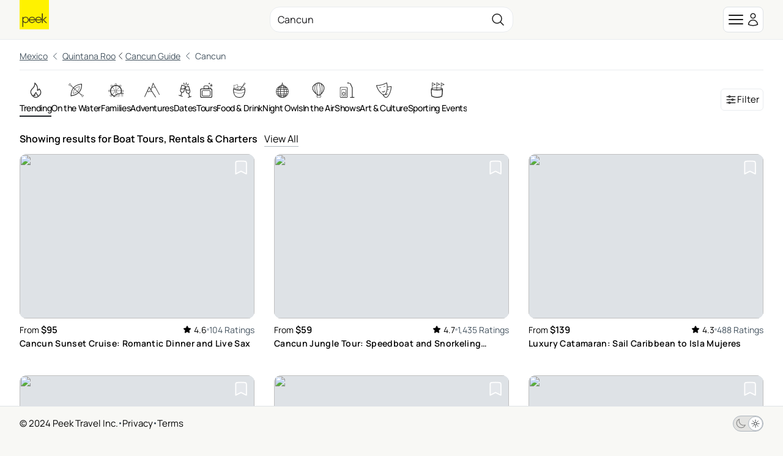

--- FILE ---
content_type: text/html; charset=utf-8
request_url: https://www.peek.com/cancun/r0dr/boat-tours-rentals-charters/c0ak
body_size: 30767
content:
<!DOCTYPE html>

<html class="scroll-smooth " id="body" lang="en" data-analytics-page-name="Region Category">
  <head>
    <meta charset="utf-8">
    <meta name="viewport" content="width=device-width, initial-scale=1, maximum-scale=1">
    <meta name="csrf-token" content="KwFZFAc9Vg0iDVk1LhVEJiocCkEmICYaiwjFEzaEzxixXvtdysR8WiQX">
    <title>

        Boat Tours, Rentals &amp; Charters in Cancun: Book Tours &amp; Activities at Peek.com

    </title>

    <link rel="apple-touch-icon" sizes="180x180" href="/images/meta/apple-touch-icon-9e0d3ff5aee004dcbea270856ca4b83f.png?vsn=d">
    <link rel="icon" type="image/png" sizes="32x32" href="/images/meta/favicon-32x32-7c35a96864df2af5c1112eb1fd88b690.png?vsn=d">
    <link rel="icon" type="image/png" sizes="16x16" href="/images/meta/favicon-16x16-721c6b01fdf2171e1b6b544803eebc03.png?vsn=d">
    <link rel="manifest" href="/images/meta/site-57425a403714747b47dd0c0b3524a5f1.webmanifest?vsn=d">
    <link rel="mask-icon" href="/images/meta/safari-pinned-tab-d3db8d037a1ef3ac85459dd3c1a0ce4d.svg?vsn=d" color="#000000">
    <meta name="msapplication-TileColor" content="#da532c">
    <meta name="theme-color" content="#ffffff">

    <link phx-track-static rel="stylesheet" href="/assets/app-eb2b87826290bbcd5e75cbafadf82e05.css?vsn=d">

    <link href="https://www.peek.com/cancun/r0dr/boat-tours-rentals-charters/c0ak" rel="canonical">
    <meta charset="utf-8"><meta content="IE=edge" http-equiv="X-UA-Compatible"><meta content="Boat Tours, Rentals &amp; Charters in Cancun: Book Tours &amp; Activities at Peek.com" name="title"><meta content="Looking for Boat Tours, Rentals &amp; Charters in Cancun? Create amazing memories with these unique experiences." name="description"><meta content="initial-scale=1.0,minimum-scale=1.0,maximum-scale=5.0,width=device-width,height=device-height,user-scalable=yes" name="viewport"><meta content="MoPuB71GPbnWUcivxWIwbsP0DMp36410AKCtkpvDw40" name="google-site-verification"><meta content="34c9f5uqunmcmw7s9yscl8so6d8pgu" name="facebook-domain-verification"><meta content="summary" name="twitter:card"><meta content="@peek" name="twitter:site"><meta content="https://www.peek.com/cancun/r0dr/boat-tours-rentals-charters/c0ak" name="twitter:url"><meta content="Boat Tours, Rentals &amp; Charters in Cancun: Book Tours &amp; Activities at Peek.com" name="twitter:title"><meta content="Looking for Boat Tours, Rentals &amp; Charters in Cancun? Create amazing memories with these unique experiences." name="twitter:description"><meta content="/images/nav/peek-logo.png" name="twitter:image"><meta content="Peek" property="og:site_name"><meta content="/images/nav/peek-logo.png" property="og:image"><meta content="https://www.peek.com/cancun/r0dr/boat-tours-rentals-charters/c0ak" property="og:url"><meta content="en_US" property="og:locale"><meta content="Boat Tours, Rentals &amp; Charters in Cancun: Book Tours &amp; Activities at Peek.com" property="og:title"><meta content="Looking for Boat Tours, Rentals &amp; Charters in Cancun? Create amazing memories with these unique experiences." property="og:description"><meta content="website" property="og:type"><meta content="summary" property="og:card"><meta content="@peek" property="og:site"><meta content="@peek" property="og:creator"><meta content="207728086007422" property="fb:app_id">
    <script type="application/ld+json">[{"@context":"http://schema.org","@type":"Organization","contactPoint":[{"@type":"ContactPoint","contactType":"customer service","telephone":"+1-415-429-7951"}],"logo":"/images/nav/peek-logo.png","sameAs":["https://www.facebook.com/peek","https://twitter.com/peek","https://www.instagram.com/peek"],"url":"https://www.peek.com/"},{"@context":"http://schema.org","@type":"WebSite","alternateName":"Peek.com","name":"Peek","potentialAction":{"@type":"SearchAction","query-input":"required name=search_term_string","target":"https://www.peek.com/search?q={search_term_string}&referrer=sitelinks_searchbox&utm_medium="},"url":"https://www.peek.com"}]</script>

      <script>
        // Configure sentryOnLoad before adding the Loader Script
        window.sentryOnLoad = function () {
          Sentry.init({
            environment: "prod",
            release: "master-6961452-c66c650",
          });

          Sentry.setUser({
            refid: "89005ed2-ef38-4d2d-9ed1-db929f17b058",
            id: ""
          });

        };
      </script>
      <script src="https://js.sentry-cdn.com/07820c58ea84a9d4966d732d6eedfd26.min.js" crossorigin="anonymous">
      </script>

      <script type="text/javascript" src="https://app.termly.io/resource-blocker/5fb8ffbd-5af8-4dec-bdee-0366623684e8?autoBlock=on">
      </script>

    <script defer phx-track-static type="text/javascript" src="/assets/app-a544ef053851010de41333eb7e34dac8.js?vsn=d">
    </script>
  </head>
  <body class="bg-light-gray antialiased dark:bg-gray-900 dark:text-gray-200 flex flex-col min-h-[100vh]">
    <div id="phx-GI00tIW2lXWQF3LB" data-phx-main data-phx-session="SFMyNTY.[base64].lVnVYfo7GCPW2REf6Fh20ZjeyFX8TjTuQseiOsAyNkc" data-phx-static="SFMyNTY.g2gDaAJhBnQAAAADdwJpZG0AAAAUcGh4LUdJMDB0SVcybFhXUUYzTEJ3BWZsYXNodAAAAAB3CmFzc2lnbl9uZXdsAAAABHcJbGlzdF9pbmZvdxJsaWtlZF9hY3Rpdml0eV9pZHN3B2dsb2JhbHN3DGN1cnJlbnRfdXNlcmpuBgB6tEHomwFiAAFRgA.ugK1FoDAV6z7zYhhAdTSvXY_BhHSlcIF78jX8cz2mcA"><div class="mx-auto max-w-2xl z-50">
  

</div>
<main class="flex-1">
  <div class="flex flex-col min-h-[100vh] bg-white dark:bg-gray-900" phx-hook="GoogleLoader" id="google-loader" data-url="//maps.googleapis.com/maps/api/js?key=AIzaSyB3c3TkqIL45ww02LpIBUCELYNdWGcsQfI&amp;libraries=places&amp;callback=Peek.Hooks.GoogleLoader.onGoogleLoad">
    <div id="featured-activity-modal" phx-remove="[[&quot;hide&quot;,{&quot;to&quot;:&quot;#featured-activity-modal-bg&quot;,&quot;transition&quot;:[[&quot;transition-all&quot;,&quot;transform&quot;,&quot;ease-in&quot;,&quot;duration-200&quot;],[&quot;opacity-100&quot;],[&quot;opacity-0&quot;]]}],[&quot;hide&quot;,{&quot;time&quot;:200,&quot;to&quot;:&quot;#featured-activity-modal-container&quot;,&quot;transition&quot;:[[&quot;transition-all&quot;,&quot;transform&quot;,&quot;ease-in&quot;,&quot;duration-200&quot;],[&quot;opacity-100&quot;,&quot;translate-y-0&quot;,&quot;sm:scale-100&quot;],[&quot;opacity-0&quot;,&quot;translate-y-4&quot;,&quot;sm:translate-y-0&quot;,&quot;sm:scale-95&quot;]]}],[&quot;hide&quot;,{&quot;to&quot;:&quot;#featured-activity-modal&quot;,&quot;transition&quot;:[[&quot;block&quot;],[&quot;block&quot;],[&quot;hidden&quot;]]}],[&quot;remove_class&quot;,{&quot;names&quot;:[&quot;overflow-hidden&quot;],&quot;to&quot;:&quot;body&quot;}],[&quot;pop_focus&quot;,{}]]" class="relative z-50 hidden">
  <div id="featured-activity-modal-bg" class="fixed inset-0 transition-opacity bg-gray-900/80 dark:bg-gray-900/95" aria-hidden="true"></div>
  <div class="fixed inset-0 overflow-y-auto" aria-labelledby="featured-activity-modal-title" aria-describedby="featured-activity-modal-description" role="dialog" aria-modal="true" tabindex="0">
    <div class="flex items-center justify-center min-h-full">
      <div class="w-full p-2 sm:p-4 container max-w-full max-w-xl">
        <div id="featured-activity-modal-container" phx-hook="Phoenix.FocusWrap" class="hidden relative rounded-2xl border p-3 md:p-5 bg-white dark:bg-gray-900 shadow-lg shadow-zinc-700/10 ring-1 ring-zinc-700/10 transition" phx-click-away="[[&quot;dispatch&quot;,{&quot;detail&quot;:{&quot;event_name&quot;:&quot;Closed Activity Modal&quot;,&quot;event_data&quot;:{&quot;product_id&quot;:null}},&quot;event&quot;:&quot;scorpion:track&quot;}],[&quot;patch&quot;,{&quot;replace&quot;:true,&quot;href&quot;:&quot;/cancun/r0dr/boat-tours-rentals-charters/c0ak?&quot;}],[&quot;push&quot;,{&quot;event&quot;:&quot;close_activity_modal&quot;}],[&quot;hide&quot;,{&quot;to&quot;:&quot;#featured-activity-modal-bg&quot;,&quot;transition&quot;:[[&quot;transition-all&quot;,&quot;transform&quot;,&quot;ease-in&quot;,&quot;duration-200&quot;],[&quot;opacity-100&quot;],[&quot;opacity-0&quot;]]}],[&quot;hide&quot;,{&quot;time&quot;:200,&quot;to&quot;:&quot;#featured-activity-modal-container&quot;,&quot;transition&quot;:[[&quot;transition-all&quot;,&quot;transform&quot;,&quot;ease-in&quot;,&quot;duration-200&quot;],[&quot;opacity-100&quot;,&quot;translate-y-0&quot;,&quot;sm:scale-100&quot;],[&quot;opacity-0&quot;,&quot;translate-y-4&quot;,&quot;sm:translate-y-0&quot;,&quot;sm:scale-95&quot;]]}],[&quot;hide&quot;,{&quot;to&quot;:&quot;#featured-activity-modal&quot;,&quot;transition&quot;:[[&quot;block&quot;],[&quot;block&quot;],[&quot;hidden&quot;]]}],[&quot;remove_class&quot;,{&quot;names&quot;:[&quot;overflow-hidden&quot;],&quot;to&quot;:&quot;body&quot;}],[&quot;pop_focus&quot;,{}]]" phx-key="escape" phx-window-keydown="[[&quot;dispatch&quot;,{&quot;detail&quot;:{&quot;event_name&quot;:&quot;Closed Activity Modal&quot;,&quot;event_data&quot;:{&quot;product_id&quot;:null}},&quot;event&quot;:&quot;scorpion:track&quot;}],[&quot;patch&quot;,{&quot;replace&quot;:true,&quot;href&quot;:&quot;/cancun/r0dr/boat-tours-rentals-charters/c0ak?&quot;}],[&quot;push&quot;,{&quot;event&quot;:&quot;close_activity_modal&quot;}],[&quot;hide&quot;,{&quot;to&quot;:&quot;#featured-activity-modal-bg&quot;,&quot;transition&quot;:[[&quot;transition-all&quot;,&quot;transform&quot;,&quot;ease-in&quot;,&quot;duration-200&quot;],[&quot;opacity-100&quot;],[&quot;opacity-0&quot;]]}],[&quot;hide&quot;,{&quot;time&quot;:200,&quot;to&quot;:&quot;#featured-activity-modal-container&quot;,&quot;transition&quot;:[[&quot;transition-all&quot;,&quot;transform&quot;,&quot;ease-in&quot;,&quot;duration-200&quot;],[&quot;opacity-100&quot;,&quot;translate-y-0&quot;,&quot;sm:scale-100&quot;],[&quot;opacity-0&quot;,&quot;translate-y-4&quot;,&quot;sm:translate-y-0&quot;,&quot;sm:scale-95&quot;]]}],[&quot;hide&quot;,{&quot;to&quot;:&quot;#featured-activity-modal&quot;,&quot;transition&quot;:[[&quot;block&quot;],[&quot;block&quot;],[&quot;hidden&quot;]]}],[&quot;remove_class&quot;,{&quot;names&quot;:[&quot;overflow-hidden&quot;],&quot;to&quot;:&quot;body&quot;}],[&quot;pop_focus&quot;,{}]]">
  <span id="featured-activity-modal-container-start" tabindex="0" aria-hidden="true"></span>
  
          <div class="bg-white dark:bg-gray-900/90 sm:bg-white dark:bg-gray-900 absolute top-2 right-2 z-20 shadow-sm border border-gray-600 rounded">
            <button phx-click="[[&quot;dispatch&quot;,{&quot;detail&quot;:{&quot;event_name&quot;:&quot;Closed Activity Modal&quot;,&quot;event_data&quot;:{&quot;product_id&quot;:null}},&quot;event&quot;:&quot;scorpion:track&quot;}],[&quot;patch&quot;,{&quot;replace&quot;:true,&quot;href&quot;:&quot;/cancun/r0dr/boat-tours-rentals-charters/c0ak?&quot;}],[&quot;push&quot;,{&quot;event&quot;:&quot;close_activity_modal&quot;}],[&quot;hide&quot;,{&quot;to&quot;:&quot;#featured-activity-modal-bg&quot;,&quot;transition&quot;:[[&quot;transition-all&quot;,&quot;transform&quot;,&quot;ease-in&quot;,&quot;duration-200&quot;],[&quot;opacity-100&quot;],[&quot;opacity-0&quot;]]}],[&quot;hide&quot;,{&quot;time&quot;:200,&quot;to&quot;:&quot;#featured-activity-modal-container&quot;,&quot;transition&quot;:[[&quot;transition-all&quot;,&quot;transform&quot;,&quot;ease-in&quot;,&quot;duration-200&quot;],[&quot;opacity-100&quot;,&quot;translate-y-0&quot;,&quot;sm:scale-100&quot;],[&quot;opacity-0&quot;,&quot;translate-y-4&quot;,&quot;sm:translate-y-0&quot;,&quot;sm:scale-95&quot;]]}],[&quot;hide&quot;,{&quot;to&quot;:&quot;#featured-activity-modal&quot;,&quot;transition&quot;:[[&quot;block&quot;],[&quot;block&quot;],[&quot;hidden&quot;]]}],[&quot;remove_class&quot;,{&quot;names&quot;:[&quot;overflow-hidden&quot;],&quot;to&quot;:&quot;body&quot;}],[&quot;pop_focus&quot;,{}]]" type="button" class="flex-none" aria-label="close" data-integration="close-modal-featured-activity-modal">
              <span class="hero-x-mark-solid w-7 h-7 lg:w-8 lg:h-8 text-black dark:text-gray-100"></span>
            </button>
          </div>
          <div id="featured-activity-modal-content">
            
            
  
    <div class="text-center">
      <svg aria-hidden="true" class="block mx-auto text-gray-200 dark:text-gray-400 animate-spin fill-teal-600 w-12 h-12" viewBox="0 0 100 101" fill="none" xmlns="http://www.w3.org/2000/svg" data-integration="loader">
  <path d="M100 50.5908C100 78.2051 77.6142 100.591 50 100.591C22.3858 100.591 0 78.2051 0 50.5908C0 22.9766 22.3858 0.59082 50 0.59082C77.6142 0.59082 100 22.9766 100 50.5908ZM9.08144 50.5908C9.08144 73.1895 27.4013 91.5094 50 91.5094C72.5987 91.5094 90.9186 73.1895 90.9186 50.5908C90.9186 27.9921 72.5987 9.67226 50 9.67226C27.4013 9.67226 9.08144 27.9921 9.08144 50.5908Z" fill="currentColor"></path>
  <path d="M93.9676 39.0409C96.393 38.4038 97.8624 35.9116 97.0079 33.5539C95.2932 28.8227 92.871 24.3692 89.8167 20.348C85.8452 15.1192 80.8826 10.7238 75.2124 7.41289C69.5422 4.10194 63.2754 1.94025 56.7698 1.05124C51.7666 0.367541 46.6976 0.446843 41.7345 1.27873C39.2613 1.69328 37.813 4.19778 38.4501 6.62326C39.0873 9.04874 41.5694 10.4717 44.0505 10.1071C47.8511 9.54855 51.7191 9.52689 55.5402 10.0491C60.8642 10.7766 65.9928 12.5457 70.6331 15.2552C75.2735 17.9648 79.3347 21.5619 82.5849 25.841C84.9175 28.9121 86.7997 32.2913 88.1811 35.8758C89.083 38.2158 91.5421 39.6781 93.9676 39.0409Z" fill="currentFill"></path>
</svg>
    </div>
  

            
          </div>
        
  <span id="featured-activity-modal-container-end" tabindex="0" aria-hidden="true"></span>
</div>
      </div>
    </div>
  </div>
</div>
<div id="filter-modal" phx-remove="[[&quot;hide&quot;,{&quot;to&quot;:&quot;#filter-modal-bg&quot;,&quot;transition&quot;:[[&quot;transition-all&quot;,&quot;transform&quot;,&quot;ease-in&quot;,&quot;duration-200&quot;],[&quot;opacity-100&quot;],[&quot;opacity-0&quot;]]}],[&quot;hide&quot;,{&quot;time&quot;:200,&quot;to&quot;:&quot;#filter-modal-container&quot;,&quot;transition&quot;:[[&quot;transition-all&quot;,&quot;transform&quot;,&quot;ease-in&quot;,&quot;duration-200&quot;],[&quot;opacity-100&quot;,&quot;translate-y-0&quot;,&quot;sm:scale-100&quot;],[&quot;opacity-0&quot;,&quot;translate-y-4&quot;,&quot;sm:translate-y-0&quot;,&quot;sm:scale-95&quot;]]}],[&quot;hide&quot;,{&quot;to&quot;:&quot;#filter-modal&quot;,&quot;transition&quot;:[[&quot;block&quot;],[&quot;block&quot;],[&quot;hidden&quot;]]}],[&quot;remove_class&quot;,{&quot;names&quot;:[&quot;overflow-hidden&quot;],&quot;to&quot;:&quot;body&quot;}],[&quot;pop_focus&quot;,{}]]" class="relative z-50 hidden">
  <div id="filter-modal-bg" class="fixed inset-0 transition-opacity bg-gray-900/80 dark:bg-gray-900/95" aria-hidden="true"></div>
  <div class="fixed inset-0 overflow-y-auto" aria-labelledby="filter-modal-title" aria-describedby="filter-modal-description" role="dialog" aria-modal="true" tabindex="0">
    <div class="flex items-center justify-center min-h-full">
      <div class="w-full p-2 sm:p-4 container max-w-full max-w-xl">
        <div id="filter-modal-container" phx-hook="Phoenix.FocusWrap" class="hidden relative rounded-2xl border p-3 md:p-5 bg-white dark:bg-gray-900 shadow-lg shadow-zinc-700/10 ring-1 ring-zinc-700/10 transition" phx-click-away="[[&quot;dispatch&quot;,{&quot;detail&quot;:{&quot;event_name&quot;:&quot;Closed Filter Modal&quot;},&quot;event&quot;:&quot;scorpion:track&quot;}],[&quot;hide&quot;,{&quot;to&quot;:&quot;#filter-modal-bg&quot;,&quot;transition&quot;:[[&quot;transition-all&quot;,&quot;transform&quot;,&quot;ease-in&quot;,&quot;duration-200&quot;],[&quot;opacity-100&quot;],[&quot;opacity-0&quot;]]}],[&quot;hide&quot;,{&quot;time&quot;:200,&quot;to&quot;:&quot;#filter-modal-container&quot;,&quot;transition&quot;:[[&quot;transition-all&quot;,&quot;transform&quot;,&quot;ease-in&quot;,&quot;duration-200&quot;],[&quot;opacity-100&quot;,&quot;translate-y-0&quot;,&quot;sm:scale-100&quot;],[&quot;opacity-0&quot;,&quot;translate-y-4&quot;,&quot;sm:translate-y-0&quot;,&quot;sm:scale-95&quot;]]}],[&quot;hide&quot;,{&quot;to&quot;:&quot;#filter-modal&quot;,&quot;transition&quot;:[[&quot;block&quot;],[&quot;block&quot;],[&quot;hidden&quot;]]}],[&quot;remove_class&quot;,{&quot;names&quot;:[&quot;overflow-hidden&quot;],&quot;to&quot;:&quot;body&quot;}],[&quot;pop_focus&quot;,{}]]" phx-key="escape" phx-window-keydown="[[&quot;dispatch&quot;,{&quot;detail&quot;:{&quot;event_name&quot;:&quot;Closed Filter Modal&quot;},&quot;event&quot;:&quot;scorpion:track&quot;}],[&quot;hide&quot;,{&quot;to&quot;:&quot;#filter-modal-bg&quot;,&quot;transition&quot;:[[&quot;transition-all&quot;,&quot;transform&quot;,&quot;ease-in&quot;,&quot;duration-200&quot;],[&quot;opacity-100&quot;],[&quot;opacity-0&quot;]]}],[&quot;hide&quot;,{&quot;time&quot;:200,&quot;to&quot;:&quot;#filter-modal-container&quot;,&quot;transition&quot;:[[&quot;transition-all&quot;,&quot;transform&quot;,&quot;ease-in&quot;,&quot;duration-200&quot;],[&quot;opacity-100&quot;,&quot;translate-y-0&quot;,&quot;sm:scale-100&quot;],[&quot;opacity-0&quot;,&quot;translate-y-4&quot;,&quot;sm:translate-y-0&quot;,&quot;sm:scale-95&quot;]]}],[&quot;hide&quot;,{&quot;to&quot;:&quot;#filter-modal&quot;,&quot;transition&quot;:[[&quot;block&quot;],[&quot;block&quot;],[&quot;hidden&quot;]]}],[&quot;remove_class&quot;,{&quot;names&quot;:[&quot;overflow-hidden&quot;],&quot;to&quot;:&quot;body&quot;}],[&quot;pop_focus&quot;,{}]]">
  <span id="filter-modal-container-start" tabindex="0" aria-hidden="true"></span>
  
          <div class="bg-white dark:bg-gray-900/90 sm:bg-white dark:bg-gray-900 absolute top-2 right-2 z-20 shadow-sm border border-gray-600 rounded">
            <button phx-click="[[&quot;dispatch&quot;,{&quot;detail&quot;:{&quot;event_name&quot;:&quot;Closed Filter Modal&quot;},&quot;event&quot;:&quot;scorpion:track&quot;}],[&quot;hide&quot;,{&quot;to&quot;:&quot;#filter-modal-bg&quot;,&quot;transition&quot;:[[&quot;transition-all&quot;,&quot;transform&quot;,&quot;ease-in&quot;,&quot;duration-200&quot;],[&quot;opacity-100&quot;],[&quot;opacity-0&quot;]]}],[&quot;hide&quot;,{&quot;time&quot;:200,&quot;to&quot;:&quot;#filter-modal-container&quot;,&quot;transition&quot;:[[&quot;transition-all&quot;,&quot;transform&quot;,&quot;ease-in&quot;,&quot;duration-200&quot;],[&quot;opacity-100&quot;,&quot;translate-y-0&quot;,&quot;sm:scale-100&quot;],[&quot;opacity-0&quot;,&quot;translate-y-4&quot;,&quot;sm:translate-y-0&quot;,&quot;sm:scale-95&quot;]]}],[&quot;hide&quot;,{&quot;to&quot;:&quot;#filter-modal&quot;,&quot;transition&quot;:[[&quot;block&quot;],[&quot;block&quot;],[&quot;hidden&quot;]]}],[&quot;remove_class&quot;,{&quot;names&quot;:[&quot;overflow-hidden&quot;],&quot;to&quot;:&quot;body&quot;}],[&quot;pop_focus&quot;,{}]]" type="button" class="flex-none" aria-label="close" data-integration="close-modal-filter-modal">
              <span class="hero-x-mark-solid w-7 h-7 lg:w-8 lg:h-8 text-black dark:text-gray-100"></span>
            </button>
          </div>
          <div id="filter-modal-content">
            
            
  <div>
    <div>
  <div class="font-semibold text-med border-b pb-2">
    Filter
  </div>
  <div class="pt-2">
    <form phx-change="validate_filter_form" phx-submit="[[&quot;push&quot;,{&quot;target&quot;:1,&quot;event&quot;:&quot;apply_filter&quot;}],[&quot;dispatch&quot;,{&quot;detail&quot;:{&quot;event_name&quot;:&quot;Search Grid with Filters&quot;,&quot;event_data&quot;:{&quot;query&quot;:null,&quot;rating&quot;:null,&quot;from_price&quot;:null,&quot;to_price&quot;:null,&quot;num_days_in_advance&quot;:null,&quot;num_days_in_range&quot;:null}},&quot;event&quot;:&quot;scorpion:track&quot;}]]" phx-target="1" id="grid-filters" method="post">
  
  
  
  <div class="space-y-6 bg-white dark:bg-gray-900">
    <div class="space-y-6">
      <div class="grid gap-4 md:gap-6">
        <div>
          <div class="py-1 font-semibold text-standard">
            Top Rated
          </div>
          <div phx-feedback-for="filter_form[min_rating]" class="">
  <label for="filter_form_min_rating" class="capitalize block text-sm font-semibold leading-6 text-zinc-800 dark:text-gray-300">
  
    
    
    
  
</label>
  
  <input type="hidden" name="filter_form[min_rating]" id="filter_form_min_rating" class="mt-1 block w-full rounded-lg border-zinc-300 py-[7px] px-[11px] dark:bg-gray-800 dark:text-white text-zinc-900 focus:outline-none focus:ring-4 text-base sm:leading-6 phx-no-feedback:border-zinc-300 phx-no-feedback:focus:border-zinc-400 phx-no-feedback:focus:ring-zinc-800/5 border-zinc-300 focus:border-zinc-400 focus:ring-zinc-800/5 ">
  
</div>
          <div class="flex items-center gap-2 cursor-pointer" id="top-rated-checkbox" data-integration="top-rated-checkbox" phx-click="[[&quot;push&quot;,{&quot;event&quot;:&quot;toggle_top_rated&quot;}]]" phx-target="1">
            <div phx-feedback-for="top-rated" class="">
  <label class="flex items-center gap-2 text-sm leading-6 text-zinc-600 dark:text-gray-300">
    <input type="hidden" name="top-rated" value="false">
    <input type="checkbox" id="top-rated" name="top-rated" value="true" class="rounded border-zinc-300 text-teal-600 focus:ring-teal-700">
    
  </label>
  
</div>
            <span class="text-standard">Only show top rated activities</span>
          </div>
        </div>
        <div>
          <a href="#" class="flex items-center gap-2" phx-click="[[&quot;toggle&quot;,{&quot;to&quot;:&quot;#keyword-filter&quot;}],[&quot;toggle&quot;,{&quot;to&quot;:&quot;#open-keyword-filter&quot;}],[&quot;toggle&quot;,{&quot;to&quot;:&quot;#close-keyword-filter&quot;}]]">
            <div class="py-1 font-semibold text-standard">
              Keyword
            </div>
            <div id="open-keyword-filter">
              <svg xmlns="http://www.w3.org/2000/svg" class="w-4 text-gray-600" stroke="currentColor" aria-hidden="true" fill="none" viewBox="0 0 24 24" stroke-width="1.5">
  <path stroke-linecap="round" stroke-linejoin="round" d="m19.5 8.25-7.5 7.5-7.5-7.5"/>
</svg>
            </div>
            <div id="close-keyword-filter" phx-click="[[&quot;toggle&quot;,{&quot;to&quot;:&quot;#keyword-filter&quot;}],[&quot;toggle&quot;,{&quot;to&quot;:&quot;#close-keyword-filter&quot;}],[&quot;toggle&quot;,{&quot;to&quot;:&quot;#open-keyword-filter&quot;}]]" class="hidden">
              <svg xmlns="http://www.w3.org/2000/svg" class="w-4 text-gray-600" stroke="currentColor" aria-hidden="true" fill="none" viewBox="0 0 24 24" stroke-width="1.5">
  <path stroke-linecap="round" stroke-linejoin="round" d="m4.5 15.75 7.5-7.5 7.5 7.5"/>
</svg>
            </div>
          </a>
          <div id="keyword-filter" class="hidden">
            <div phx-feedback-for="filter_form[query]" class="">
  <label for="filter_form_query" class="capitalize block text-sm font-semibold leading-6 text-zinc-800 dark:text-gray-300">
  
    
    
    
  
</label>
  
  <input type="text" name="filter_form[query]" id="filter_form_query" class="mt-1 block w-full rounded-lg border-zinc-300 py-[7px] px-[11px] dark:bg-gray-800 dark:text-white text-zinc-900 focus:outline-none focus:ring-4 text-base sm:leading-6 phx-no-feedback:border-zinc-300 phx-no-feedback:focus:border-zinc-400 phx-no-feedback:focus:ring-zinc-800/5 border-zinc-300 focus:border-zinc-400 focus:ring-zinc-800/5 ">
  
</div>
          </div>
        </div>
        <div>
          <a href="#" class="flex items-center gap-2" phx-click="[[&quot;toggle&quot;,{&quot;to&quot;:&quot;#price-filter&quot;}],[&quot;toggle&quot;,{&quot;to&quot;:&quot;#open-price-filter&quot;}],[&quot;toggle&quot;,{&quot;to&quot;:&quot;#close-price-filter&quot;}]]">
            <div class="py-1 font-semibold text-standard">
              Price (USD)
            </div>
            <div id="open-price-filter">
              <svg xmlns="http://www.w3.org/2000/svg" class="w-4 text-gray-600" stroke="currentColor" aria-hidden="true" fill="none" viewBox="0 0 24 24" stroke-width="1.5">
  <path stroke-linecap="round" stroke-linejoin="round" d="m19.5 8.25-7.5 7.5-7.5-7.5"/>
</svg>
            </div>
            <div id="close-price-filter" phx-click="[[&quot;toggle&quot;,{&quot;to&quot;:&quot;#price-filter&quot;}],[&quot;toggle&quot;,{&quot;to&quot;:&quot;#close-price-filter&quot;}],[&quot;toggle&quot;,{&quot;to&quot;:&quot;#open-price-filter&quot;}]]" class="hidden">
              <svg xmlns="http://www.w3.org/2000/svg" class="w-4 text-gray-600" stroke="currentColor" aria-hidden="true" fill="none" viewBox="0 0 24 24" stroke-width="1.5">
  <path stroke-linecap="round" stroke-linejoin="round" d="m4.5 15.75 7.5-7.5 7.5 7.5"/>
</svg>
            </div>
          </a>
          <div id="price-filter" class="hidden">
            <div class="flex gap-3 justify-between">
              <div class="basis-1/2 flex gap-1">
                <div class="text-sm mt-3">$</div>
                <div phx-feedback-for="filter_form[from_price_usd]" class="">
  <label for="filter_form_from_price_usd" class="capitalize block text-sm font-semibold leading-6 text-zinc-800 dark:text-gray-300">
  
    
    
    
  
</label>
  
  <input type="text" name="filter_form[from_price_usd]" id="filter_form_from_price_usd" class="mt-1 block w-full rounded-lg border-zinc-300 py-[7px] px-[11px] dark:bg-gray-800 dark:text-white text-zinc-900 focus:outline-none focus:ring-4 text-base sm:leading-6 phx-no-feedback:border-zinc-300 phx-no-feedback:focus:border-zinc-400 phx-no-feedback:focus:ring-zinc-800/5 border-zinc-300 focus:border-zinc-400 focus:ring-zinc-800/5 " placeholder="0">
  
</div>
              </div>
              <div class="text-sm mt-3">-</div>
              <div class="basis-1/2 flex gap-1">
                <div class="text-sm mt-3">$</div>
                <div phx-feedback-for="filter_form[to_price_usd]" class="">
  <label for="filter_form_to_price_usd" class="capitalize block text-sm font-semibold leading-6 text-zinc-800 dark:text-gray-300">
  
    
    
    
  
</label>
  
  <input type="text" name="filter_form[to_price_usd]" id="filter_form_to_price_usd" class="mt-1 block w-full rounded-lg border-zinc-300 py-[7px] px-[11px] dark:bg-gray-800 dark:text-white text-zinc-900 focus:outline-none focus:ring-4 text-base sm:leading-6 phx-no-feedback:border-zinc-300 phx-no-feedback:focus:border-zinc-400 phx-no-feedback:focus:ring-zinc-800/5 border-zinc-300 focus:border-zinc-400 focus:ring-zinc-800/5 " placeholder="100">
  
</div>
              </div>
            </div>
          </div>
        </div>
        <div>
          <a href="#" class="flex items-center gap-2" phx-click="[[&quot;toggle&quot;,{&quot;to&quot;:&quot;#date-filter&quot;}],[&quot;toggle&quot;,{&quot;to&quot;:&quot;#open-date-filter&quot;}],[&quot;toggle&quot;,{&quot;to&quot;:&quot;#close-date-filter&quot;}]]">
            <div class="py-1 font-semibold text-standard">
              Date(s)
            </div>
            <div id="open-date-filter">
              <svg xmlns="http://www.w3.org/2000/svg" class="w-4 text-gray-600" stroke="currentColor" aria-hidden="true" fill="none" viewBox="0 0 24 24" stroke-width="1.5">
  <path stroke-linecap="round" stroke-linejoin="round" d="m19.5 8.25-7.5 7.5-7.5-7.5"/>
</svg>
            </div>
            <div id="close-date-filter" phx-click="[[&quot;toggle&quot;,{&quot;to&quot;:&quot;#date-filter&quot;}],[&quot;toggle&quot;,{&quot;to&quot;:&quot;#close-date-filter&quot;}],[&quot;toggle&quot;,{&quot;to&quot;:&quot;#open-date-filter&quot;}]]" class="hidden">
              <svg xmlns="http://www.w3.org/2000/svg" class="w-4 text-gray-600" stroke="currentColor" aria-hidden="true" fill="none" viewBox="0 0 24 24" stroke-width="1.5">
  <path stroke-linecap="round" stroke-linejoin="round" d="m4.5 15.75 7.5-7.5 7.5 7.5"/>
</svg>
            </div>
          </a>
          <div phx-feedback-for="filter_form[start_date]" class="">
  <label for="filter_form_start_date" class="capitalize block text-sm font-semibold leading-6 text-zinc-800 dark:text-gray-300">
  
    
    
    
  
</label>
  
  <input type="hidden" name="filter_form[start_date]" id="filter_form_start_date" class="mt-1 block w-full rounded-lg border-zinc-300 py-[7px] px-[11px] dark:bg-gray-800 dark:text-white text-zinc-900 focus:outline-none focus:ring-4 text-base sm:leading-6 phx-no-feedback:border-zinc-300 phx-no-feedback:focus:border-zinc-400 phx-no-feedback:focus:ring-zinc-800/5 border-zinc-300 focus:border-zinc-400 focus:ring-zinc-800/5 ">
  
</div>
          <div phx-feedback-for="filter_form[end_date]" class="">
  <label for="filter_form_end_date" class="capitalize block text-sm font-semibold leading-6 text-zinc-800 dark:text-gray-300">
  
    
    
    
  
</label>
  
  <input type="hidden" name="filter_form[end_date]" id="filter_form_end_date" class="mt-1 block w-full rounded-lg border-zinc-300 py-[7px] px-[11px] dark:bg-gray-800 dark:text-white text-zinc-900 focus:outline-none focus:ring-4 text-base sm:leading-6 phx-no-feedback:border-zinc-300 phx-no-feedback:focus:border-zinc-400 phx-no-feedback:focus:ring-zinc-800/5 border-zinc-300 focus:border-zinc-400 focus:ring-zinc-800/5 ">
  
</div>
          <div id="date-filter" class="hidden pt-1">
            <div>
  <div class="pb-2">
    <div class="py-2 px-4 border dark:bg-gray-800 rounded-lg shadow-sm">
      <div class="flex justify-between items-center py-4 text-base">
        <div></div>
        <div class="text-base text-center font-semibold" data-integration="month-indicator">
          January 2026
        </div>
        <div><button type="button" phx-target="26" phx-click="next-month" data-integration="next-month">
  <svg xmlns="http://www.w3.org/2000/svg" class="w-5 solid" stroke="currentColor" aria-hidden="true" fill="none" viewBox="0 0 24 24" stroke-width="1.5">
  <path stroke-linecap="round" stroke-linejoin="round" d="m8.25 4.5 7.5 7.5-7.5 7.5"/>
</svg>
</button></div>
      </div>
      <table class="w-full" id="date-picker-table">
        <thead>
          <tr>
            <th class="text-sm">
              <div class="py-2">Sun</div>
            </th><th class="text-sm">
              <div class="py-2">Mon</div>
            </th><th class="text-sm">
              <div class="py-2">Tue</div>
            </th><th class="text-sm">
              <div class="py-2">Wed</div>
            </th><th class="text-sm">
              <div class="py-2">Thu</div>
            </th><th class="text-sm">
              <div class="py-2">Fri</div>
            </th><th class="text-sm">
              <div class="py-2">Sat</div>
            </th>
          </tr>
        </thead>
        <tbody>
          <tr>
            
              
  <td class="bg-white dark:bg-gray-800 pointer-events-none"></td>

            
              
  <td class="bg-white dark:bg-gray-800 pointer-events-none"></td>

            
              
  <td class="bg-white dark:bg-gray-800 pointer-events-none"></td>

            
              
  <td class="bg-white dark:bg-gray-800 pointer-events-none"></td>

            
              
  <td class="relative text-center cursor-pointer px-3 py-4 dark:font-semibold p-2.5 bg-white dark:bg-gray-800 sm:hover:bg-teal-600 sm:hover:text-white border-none text-gray-400 bg-white dark:bg-gray-800 dark:text-gray-700 pointer-events-none" phx-target="1" phx-click="[[&quot;push&quot;,{&quot;target&quot;:1,&quot;event&quot;:&quot;select_date&quot;}],[&quot;toggle&quot;,{&quot;ins&quot;:[[&quot;ease-out&quot;,&quot;duration-300&quot;],[&quot;opacity-0&quot;],[&quot;opacity-100&quot;]],&quot;to&quot;:&quot;#calendar-block&quot;,&quot;outs&quot;:[[&quot;ease-in&quot;,&quot;duration-200&quot;],[&quot;opacity-100&quot;],[&quot;opacity-0&quot;]]}]]" phx-value-date="2026-01-01" data-integration="day">
    
    <button type="button" class="text-sm">
      <time datetime="2026-01-01">1</time>
    </button>
  </td>

            
              
  <td class="relative text-center cursor-pointer px-3 py-4 dark:font-semibold p-2.5 bg-white dark:bg-gray-800 sm:hover:bg-teal-600 sm:hover:text-white border-none text-gray-400 bg-white dark:bg-gray-800 dark:text-gray-700 pointer-events-none" phx-target="1" phx-click="[[&quot;push&quot;,{&quot;target&quot;:1,&quot;event&quot;:&quot;select_date&quot;}],[&quot;toggle&quot;,{&quot;ins&quot;:[[&quot;ease-out&quot;,&quot;duration-300&quot;],[&quot;opacity-0&quot;],[&quot;opacity-100&quot;]],&quot;to&quot;:&quot;#calendar-block&quot;,&quot;outs&quot;:[[&quot;ease-in&quot;,&quot;duration-200&quot;],[&quot;opacity-100&quot;],[&quot;opacity-0&quot;]]}]]" phx-value-date="2026-01-02" data-integration="day">
    
    <button type="button" class="text-sm">
      <time datetime="2026-01-02">2</time>
    </button>
  </td>

            
              
  <td class="relative text-center cursor-pointer px-3 py-4 dark:font-semibold p-2.5 bg-white dark:bg-gray-800 sm:hover:bg-teal-600 sm:hover:text-white border-none text-gray-400 bg-white dark:bg-gray-800 dark:text-gray-700 pointer-events-none" phx-target="1" phx-click="[[&quot;push&quot;,{&quot;target&quot;:1,&quot;event&quot;:&quot;select_date&quot;}],[&quot;toggle&quot;,{&quot;ins&quot;:[[&quot;ease-out&quot;,&quot;duration-300&quot;],[&quot;opacity-0&quot;],[&quot;opacity-100&quot;]],&quot;to&quot;:&quot;#calendar-block&quot;,&quot;outs&quot;:[[&quot;ease-in&quot;,&quot;duration-200&quot;],[&quot;opacity-100&quot;],[&quot;opacity-0&quot;]]}]]" phx-value-date="2026-01-03" data-integration="day">
    
    <button type="button" class="text-sm">
      <time datetime="2026-01-03">3</time>
    </button>
  </td>

            
          </tr><tr>
            
              
  <td class="relative text-center cursor-pointer px-3 py-4 dark:font-semibold p-2.5 bg-white dark:bg-gray-800 sm:hover:bg-teal-600 sm:hover:text-white border-none text-gray-400 bg-white dark:bg-gray-800 dark:text-gray-700 pointer-events-none" phx-target="1" phx-click="[[&quot;push&quot;,{&quot;target&quot;:1,&quot;event&quot;:&quot;select_date&quot;}],[&quot;toggle&quot;,{&quot;ins&quot;:[[&quot;ease-out&quot;,&quot;duration-300&quot;],[&quot;opacity-0&quot;],[&quot;opacity-100&quot;]],&quot;to&quot;:&quot;#calendar-block&quot;,&quot;outs&quot;:[[&quot;ease-in&quot;,&quot;duration-200&quot;],[&quot;opacity-100&quot;],[&quot;opacity-0&quot;]]}]]" phx-value-date="2026-01-04" data-integration="day">
    
    <button type="button" class="text-sm">
      <time datetime="2026-01-04">4</time>
    </button>
  </td>

            
              
  <td class="relative text-center cursor-pointer px-3 py-4 dark:font-semibold p-2.5 bg-white dark:bg-gray-800 sm:hover:bg-teal-600 sm:hover:text-white border-none text-gray-400 bg-white dark:bg-gray-800 dark:text-gray-700 pointer-events-none" phx-target="1" phx-click="[[&quot;push&quot;,{&quot;target&quot;:1,&quot;event&quot;:&quot;select_date&quot;}],[&quot;toggle&quot;,{&quot;ins&quot;:[[&quot;ease-out&quot;,&quot;duration-300&quot;],[&quot;opacity-0&quot;],[&quot;opacity-100&quot;]],&quot;to&quot;:&quot;#calendar-block&quot;,&quot;outs&quot;:[[&quot;ease-in&quot;,&quot;duration-200&quot;],[&quot;opacity-100&quot;],[&quot;opacity-0&quot;]]}]]" phx-value-date="2026-01-05" data-integration="day">
    
    <button type="button" class="text-sm">
      <time datetime="2026-01-05">5</time>
    </button>
  </td>

            
              
  <td class="relative text-center cursor-pointer px-3 py-4 dark:font-semibold p-2.5 bg-white dark:bg-gray-800 sm:hover:bg-teal-600 sm:hover:text-white border-none text-gray-400 bg-white dark:bg-gray-800 dark:text-gray-700 pointer-events-none" phx-target="1" phx-click="[[&quot;push&quot;,{&quot;target&quot;:1,&quot;event&quot;:&quot;select_date&quot;}],[&quot;toggle&quot;,{&quot;ins&quot;:[[&quot;ease-out&quot;,&quot;duration-300&quot;],[&quot;opacity-0&quot;],[&quot;opacity-100&quot;]],&quot;to&quot;:&quot;#calendar-block&quot;,&quot;outs&quot;:[[&quot;ease-in&quot;,&quot;duration-200&quot;],[&quot;opacity-100&quot;],[&quot;opacity-0&quot;]]}]]" phx-value-date="2026-01-06" data-integration="day">
    
    <button type="button" class="text-sm">
      <time datetime="2026-01-06">6</time>
    </button>
  </td>

            
              
  <td class="relative text-center cursor-pointer px-3 py-4 dark:font-semibold p-2.5 bg-white dark:bg-gray-800 sm:hover:bg-teal-600 sm:hover:text-white border-none text-gray-400 bg-white dark:bg-gray-800 dark:text-gray-700 pointer-events-none" phx-target="1" phx-click="[[&quot;push&quot;,{&quot;target&quot;:1,&quot;event&quot;:&quot;select_date&quot;}],[&quot;toggle&quot;,{&quot;ins&quot;:[[&quot;ease-out&quot;,&quot;duration-300&quot;],[&quot;opacity-0&quot;],[&quot;opacity-100&quot;]],&quot;to&quot;:&quot;#calendar-block&quot;,&quot;outs&quot;:[[&quot;ease-in&quot;,&quot;duration-200&quot;],[&quot;opacity-100&quot;],[&quot;opacity-0&quot;]]}]]" phx-value-date="2026-01-07" data-integration="day">
    
    <button type="button" class="text-sm">
      <time datetime="2026-01-07">7</time>
    </button>
  </td>

            
              
  <td class="relative text-center cursor-pointer px-3 py-4 dark:font-semibold p-2.5 bg-white dark:bg-gray-800 sm:hover:bg-teal-600 sm:hover:text-white border-none text-gray-400 bg-white dark:bg-gray-800 dark:text-gray-700 pointer-events-none" phx-target="1" phx-click="[[&quot;push&quot;,{&quot;target&quot;:1,&quot;event&quot;:&quot;select_date&quot;}],[&quot;toggle&quot;,{&quot;ins&quot;:[[&quot;ease-out&quot;,&quot;duration-300&quot;],[&quot;opacity-0&quot;],[&quot;opacity-100&quot;]],&quot;to&quot;:&quot;#calendar-block&quot;,&quot;outs&quot;:[[&quot;ease-in&quot;,&quot;duration-200&quot;],[&quot;opacity-100&quot;],[&quot;opacity-0&quot;]]}]]" phx-value-date="2026-01-08" data-integration="day">
    
    <button type="button" class="text-sm">
      <time datetime="2026-01-08">8</time>
    </button>
  </td>

            
              
  <td class="relative text-center cursor-pointer px-3 py-4 dark:font-semibold p-2.5 bg-white dark:bg-gray-800 sm:hover:bg-teal-600 sm:hover:text-white border-none text-gray-400 bg-white dark:bg-gray-800 dark:text-gray-700 pointer-events-none" phx-target="1" phx-click="[[&quot;push&quot;,{&quot;target&quot;:1,&quot;event&quot;:&quot;select_date&quot;}],[&quot;toggle&quot;,{&quot;ins&quot;:[[&quot;ease-out&quot;,&quot;duration-300&quot;],[&quot;opacity-0&quot;],[&quot;opacity-100&quot;]],&quot;to&quot;:&quot;#calendar-block&quot;,&quot;outs&quot;:[[&quot;ease-in&quot;,&quot;duration-200&quot;],[&quot;opacity-100&quot;],[&quot;opacity-0&quot;]]}]]" phx-value-date="2026-01-09" data-integration="day">
    
    <button type="button" class="text-sm">
      <time datetime="2026-01-09">9</time>
    </button>
  </td>

            
              
  <td class="relative text-center cursor-pointer px-3 py-4 dark:font-semibold p-2.5 bg-white dark:bg-gray-800 sm:hover:bg-teal-600 sm:hover:text-white border-none text-gray-400 bg-white dark:bg-gray-800 dark:text-gray-700 pointer-events-none" phx-target="1" phx-click="[[&quot;push&quot;,{&quot;target&quot;:1,&quot;event&quot;:&quot;select_date&quot;}],[&quot;toggle&quot;,{&quot;ins&quot;:[[&quot;ease-out&quot;,&quot;duration-300&quot;],[&quot;opacity-0&quot;],[&quot;opacity-100&quot;]],&quot;to&quot;:&quot;#calendar-block&quot;,&quot;outs&quot;:[[&quot;ease-in&quot;,&quot;duration-200&quot;],[&quot;opacity-100&quot;],[&quot;opacity-0&quot;]]}]]" phx-value-date="2026-01-10" data-integration="day">
    
    <button type="button" class="text-sm">
      <time datetime="2026-01-10">10</time>
    </button>
  </td>

            
          </tr><tr>
            
              
  <td class="relative text-center cursor-pointer px-3 py-4 dark:font-semibold p-2.5 bg-white dark:bg-gray-800 sm:hover:bg-teal-600 sm:hover:text-white border-none text-gray-400 bg-white dark:bg-gray-800 dark:text-gray-700 pointer-events-none" phx-target="1" phx-click="[[&quot;push&quot;,{&quot;target&quot;:1,&quot;event&quot;:&quot;select_date&quot;}],[&quot;toggle&quot;,{&quot;ins&quot;:[[&quot;ease-out&quot;,&quot;duration-300&quot;],[&quot;opacity-0&quot;],[&quot;opacity-100&quot;]],&quot;to&quot;:&quot;#calendar-block&quot;,&quot;outs&quot;:[[&quot;ease-in&quot;,&quot;duration-200&quot;],[&quot;opacity-100&quot;],[&quot;opacity-0&quot;]]}]]" phx-value-date="2026-01-11" data-integration="day">
    
    <button type="button" class="text-sm">
      <time datetime="2026-01-11">11</time>
    </button>
  </td>

            
              
  <td class="relative text-center cursor-pointer px-3 py-4 dark:font-semibold p-2.5 bg-white dark:bg-gray-800 sm:hover:bg-teal-600 sm:hover:text-white border-none text-gray-400 bg-white dark:bg-gray-800 dark:text-gray-700 pointer-events-none" phx-target="1" phx-click="[[&quot;push&quot;,{&quot;target&quot;:1,&quot;event&quot;:&quot;select_date&quot;}],[&quot;toggle&quot;,{&quot;ins&quot;:[[&quot;ease-out&quot;,&quot;duration-300&quot;],[&quot;opacity-0&quot;],[&quot;opacity-100&quot;]],&quot;to&quot;:&quot;#calendar-block&quot;,&quot;outs&quot;:[[&quot;ease-in&quot;,&quot;duration-200&quot;],[&quot;opacity-100&quot;],[&quot;opacity-0&quot;]]}]]" phx-value-date="2026-01-12" data-integration="day">
    
    <button type="button" class="text-sm">
      <time datetime="2026-01-12">12</time>
    </button>
  </td>

            
              
  <td class="relative text-center cursor-pointer px-3 py-4 dark:font-semibold p-2.5 bg-white dark:bg-gray-800 sm:hover:bg-teal-600 sm:hover:text-white border-none text-gray-400 bg-white dark:bg-gray-800 dark:text-gray-700 pointer-events-none" phx-target="1" phx-click="[[&quot;push&quot;,{&quot;target&quot;:1,&quot;event&quot;:&quot;select_date&quot;}],[&quot;toggle&quot;,{&quot;ins&quot;:[[&quot;ease-out&quot;,&quot;duration-300&quot;],[&quot;opacity-0&quot;],[&quot;opacity-100&quot;]],&quot;to&quot;:&quot;#calendar-block&quot;,&quot;outs&quot;:[[&quot;ease-in&quot;,&quot;duration-200&quot;],[&quot;opacity-100&quot;],[&quot;opacity-0&quot;]]}]]" phx-value-date="2026-01-13" data-integration="day">
    
    <button type="button" class="text-sm">
      <time datetime="2026-01-13">13</time>
    </button>
  </td>

            
              
  <td class="relative text-center cursor-pointer px-3 py-4 dark:font-semibold p-2.5 bg-white dark:bg-gray-800 sm:hover:bg-teal-600 sm:hover:text-white border-none text-gray-400 bg-white dark:bg-gray-800 dark:text-gray-700 pointer-events-none" phx-target="1" phx-click="[[&quot;push&quot;,{&quot;target&quot;:1,&quot;event&quot;:&quot;select_date&quot;}],[&quot;toggle&quot;,{&quot;ins&quot;:[[&quot;ease-out&quot;,&quot;duration-300&quot;],[&quot;opacity-0&quot;],[&quot;opacity-100&quot;]],&quot;to&quot;:&quot;#calendar-block&quot;,&quot;outs&quot;:[[&quot;ease-in&quot;,&quot;duration-200&quot;],[&quot;opacity-100&quot;],[&quot;opacity-0&quot;]]}]]" phx-value-date="2026-01-14" data-integration="day">
    
    <button type="button" class="text-sm">
      <time datetime="2026-01-14">14</time>
    </button>
  </td>

            
              
  <td class="relative text-center cursor-pointer px-3 py-4 dark:font-semibold p-2.5 bg-white dark:bg-gray-800 sm:hover:bg-teal-600 sm:hover:text-white border-none text-gray-400 bg-white dark:bg-gray-800 dark:text-gray-700 pointer-events-none" phx-target="1" phx-click="[[&quot;push&quot;,{&quot;target&quot;:1,&quot;event&quot;:&quot;select_date&quot;}],[&quot;toggle&quot;,{&quot;ins&quot;:[[&quot;ease-out&quot;,&quot;duration-300&quot;],[&quot;opacity-0&quot;],[&quot;opacity-100&quot;]],&quot;to&quot;:&quot;#calendar-block&quot;,&quot;outs&quot;:[[&quot;ease-in&quot;,&quot;duration-200&quot;],[&quot;opacity-100&quot;],[&quot;opacity-0&quot;]]}]]" phx-value-date="2026-01-15" data-integration="day">
    
    <button type="button" class="text-sm">
      <time datetime="2026-01-15">15</time>
    </button>
  </td>

            
              
  <td class="relative text-center cursor-pointer px-3 py-4 dark:font-semibold p-2.5 bg-white dark:bg-gray-800 sm:hover:bg-teal-600 sm:hover:text-white border-none text-gray-400 bg-white dark:bg-gray-800 dark:text-gray-700 pointer-events-none" phx-target="1" phx-click="[[&quot;push&quot;,{&quot;target&quot;:1,&quot;event&quot;:&quot;select_date&quot;}],[&quot;toggle&quot;,{&quot;ins&quot;:[[&quot;ease-out&quot;,&quot;duration-300&quot;],[&quot;opacity-0&quot;],[&quot;opacity-100&quot;]],&quot;to&quot;:&quot;#calendar-block&quot;,&quot;outs&quot;:[[&quot;ease-in&quot;,&quot;duration-200&quot;],[&quot;opacity-100&quot;],[&quot;opacity-0&quot;]]}]]" phx-value-date="2026-01-16" data-integration="day">
    
    <button type="button" class="text-sm">
      <time datetime="2026-01-16">16</time>
    </button>
  </td>

            
              
  <td class="relative text-center cursor-pointer px-3 py-4 dark:font-semibold p-2.5 bg-white dark:bg-gray-800 sm:hover:bg-teal-600 sm:hover:text-white border-none text-gray-400 bg-white dark:bg-gray-800 dark:text-gray-700 pointer-events-none" phx-target="1" phx-click="[[&quot;push&quot;,{&quot;target&quot;:1,&quot;event&quot;:&quot;select_date&quot;}],[&quot;toggle&quot;,{&quot;ins&quot;:[[&quot;ease-out&quot;,&quot;duration-300&quot;],[&quot;opacity-0&quot;],[&quot;opacity-100&quot;]],&quot;to&quot;:&quot;#calendar-block&quot;,&quot;outs&quot;:[[&quot;ease-in&quot;,&quot;duration-200&quot;],[&quot;opacity-100&quot;],[&quot;opacity-0&quot;]]}]]" phx-value-date="2026-01-17" data-integration="day">
    
    <button type="button" class="text-sm">
      <time datetime="2026-01-17">17</time>
    </button>
  </td>

            
          </tr><tr>
            
              
  <td class="relative text-center cursor-pointer px-3 py-4 dark:font-semibold p-2.5 bg-white dark:bg-gray-800 sm:hover:bg-teal-600 sm:hover:text-white border-none text-gray-400 bg-white dark:bg-gray-800 dark:text-gray-700 pointer-events-none" phx-target="1" phx-click="[[&quot;push&quot;,{&quot;target&quot;:1,&quot;event&quot;:&quot;select_date&quot;}],[&quot;toggle&quot;,{&quot;ins&quot;:[[&quot;ease-out&quot;,&quot;duration-300&quot;],[&quot;opacity-0&quot;],[&quot;opacity-100&quot;]],&quot;to&quot;:&quot;#calendar-block&quot;,&quot;outs&quot;:[[&quot;ease-in&quot;,&quot;duration-200&quot;],[&quot;opacity-100&quot;],[&quot;opacity-0&quot;]]}]]" phx-value-date="2026-01-18" data-integration="day">
    
    <button type="button" class="text-sm">
      <time datetime="2026-01-18">18</time>
    </button>
  </td>

            
              
  <td class="relative text-center cursor-pointer px-3 py-4 dark:font-semibold p-2.5 bg-white dark:bg-gray-800 sm:hover:bg-teal-600 sm:hover:text-white border-none text-gray-400 bg-white dark:bg-gray-800 dark:text-gray-700 pointer-events-none" phx-target="1" phx-click="[[&quot;push&quot;,{&quot;target&quot;:1,&quot;event&quot;:&quot;select_date&quot;}],[&quot;toggle&quot;,{&quot;ins&quot;:[[&quot;ease-out&quot;,&quot;duration-300&quot;],[&quot;opacity-0&quot;],[&quot;opacity-100&quot;]],&quot;to&quot;:&quot;#calendar-block&quot;,&quot;outs&quot;:[[&quot;ease-in&quot;,&quot;duration-200&quot;],[&quot;opacity-100&quot;],[&quot;opacity-0&quot;]]}]]" phx-value-date="2026-01-19" data-integration="day">
    
    <button type="button" class="text-sm">
      <time datetime="2026-01-19">19</time>
    </button>
  </td>

            
              
  <td class="relative text-center cursor-pointer px-3 py-4 dark:font-semibold p-2.5 bg-white dark:bg-gray-800 sm:hover:bg-teal-600 sm:hover:text-white border-none text-gray-400 bg-white dark:bg-gray-800 dark:text-gray-700 pointer-events-none" phx-target="1" phx-click="[[&quot;push&quot;,{&quot;target&quot;:1,&quot;event&quot;:&quot;select_date&quot;}],[&quot;toggle&quot;,{&quot;ins&quot;:[[&quot;ease-out&quot;,&quot;duration-300&quot;],[&quot;opacity-0&quot;],[&quot;opacity-100&quot;]],&quot;to&quot;:&quot;#calendar-block&quot;,&quot;outs&quot;:[[&quot;ease-in&quot;,&quot;duration-200&quot;],[&quot;opacity-100&quot;],[&quot;opacity-0&quot;]]}]]" phx-value-date="2026-01-20" data-integration="day">
    
    <button type="button" class="text-sm">
      <time datetime="2026-01-20">20</time>
    </button>
  </td>

            
              
  <td class="relative text-center cursor-pointer px-3 py-4 dark:font-semibold p-2.5 bg-white dark:bg-gray-800 sm:hover:bg-teal-600 sm:hover:text-white border-none text-gray-400 bg-white dark:bg-gray-800 dark:text-gray-700 pointer-events-none" phx-target="1" phx-click="[[&quot;push&quot;,{&quot;target&quot;:1,&quot;event&quot;:&quot;select_date&quot;}],[&quot;toggle&quot;,{&quot;ins&quot;:[[&quot;ease-out&quot;,&quot;duration-300&quot;],[&quot;opacity-0&quot;],[&quot;opacity-100&quot;]],&quot;to&quot;:&quot;#calendar-block&quot;,&quot;outs&quot;:[[&quot;ease-in&quot;,&quot;duration-200&quot;],[&quot;opacity-100&quot;],[&quot;opacity-0&quot;]]}]]" phx-value-date="2026-01-21" data-integration="day">
    
    <button type="button" class="text-sm">
      <time datetime="2026-01-21">21</time>
    </button>
  </td>

            
              
  <td class="relative text-center cursor-pointer px-3 py-4 dark:font-semibold p-2.5 bg-white dark:bg-gray-800 sm:hover:bg-teal-600 sm:hover:text-white border-none text-gray-400 bg-white dark:bg-gray-800 dark:text-gray-700 pointer-events-none" phx-target="1" phx-click="[[&quot;push&quot;,{&quot;target&quot;:1,&quot;event&quot;:&quot;select_date&quot;}],[&quot;toggle&quot;,{&quot;ins&quot;:[[&quot;ease-out&quot;,&quot;duration-300&quot;],[&quot;opacity-0&quot;],[&quot;opacity-100&quot;]],&quot;to&quot;:&quot;#calendar-block&quot;,&quot;outs&quot;:[[&quot;ease-in&quot;,&quot;duration-200&quot;],[&quot;opacity-100&quot;],[&quot;opacity-0&quot;]]}]]" phx-value-date="2026-01-22" data-integration="day">
    
    <button type="button" class="text-sm">
      <time datetime="2026-01-22">22</time>
    </button>
  </td>

            
              
  <td class="relative text-center cursor-pointer px-3 py-4 dark:font-semibold p-2.5 bg-white dark:bg-gray-800 sm:hover:bg-teal-600 sm:hover:text-white border-none" phx-target="1" phx-click="[[&quot;push&quot;,{&quot;target&quot;:1,&quot;event&quot;:&quot;select_date&quot;}],[&quot;toggle&quot;,{&quot;ins&quot;:[[&quot;ease-out&quot;,&quot;duration-300&quot;],[&quot;opacity-0&quot;],[&quot;opacity-100&quot;]],&quot;to&quot;:&quot;#calendar-block&quot;,&quot;outs&quot;:[[&quot;ease-in&quot;,&quot;duration-200&quot;],[&quot;opacity-100&quot;],[&quot;opacity-0&quot;]]}]]" phx-value-date="2026-01-23" data-integration="day">
    <div class="absolute top-0 left-0 w-full text-xs bg-teal-600 text-teal-50">
      Today
    </div>
    <button type="button" class="text-sm">
      <time datetime="2026-01-23">23</time>
    </button>
  </td>

            
              
  <td class="relative text-center cursor-pointer px-3 py-4 dark:font-semibold p-2.5 bg-white dark:bg-gray-800 sm:hover:bg-teal-600 sm:hover:text-white border-none" phx-target="1" phx-click="[[&quot;push&quot;,{&quot;target&quot;:1,&quot;event&quot;:&quot;select_date&quot;}],[&quot;toggle&quot;,{&quot;ins&quot;:[[&quot;ease-out&quot;,&quot;duration-300&quot;],[&quot;opacity-0&quot;],[&quot;opacity-100&quot;]],&quot;to&quot;:&quot;#calendar-block&quot;,&quot;outs&quot;:[[&quot;ease-in&quot;,&quot;duration-200&quot;],[&quot;opacity-100&quot;],[&quot;opacity-0&quot;]]}]]" phx-value-date="2026-01-24" data-integration="day">
    
    <button type="button" class="text-sm">
      <time datetime="2026-01-24">24</time>
    </button>
  </td>

            
          </tr><tr>
            
              
  <td class="relative text-center cursor-pointer px-3 py-4 dark:font-semibold p-2.5 bg-white dark:bg-gray-800 sm:hover:bg-teal-600 sm:hover:text-white border-none" phx-target="1" phx-click="[[&quot;push&quot;,{&quot;target&quot;:1,&quot;event&quot;:&quot;select_date&quot;}],[&quot;toggle&quot;,{&quot;ins&quot;:[[&quot;ease-out&quot;,&quot;duration-300&quot;],[&quot;opacity-0&quot;],[&quot;opacity-100&quot;]],&quot;to&quot;:&quot;#calendar-block&quot;,&quot;outs&quot;:[[&quot;ease-in&quot;,&quot;duration-200&quot;],[&quot;opacity-100&quot;],[&quot;opacity-0&quot;]]}]]" phx-value-date="2026-01-25" data-integration="day">
    
    <button type="button" class="text-sm">
      <time datetime="2026-01-25">25</time>
    </button>
  </td>

            
              
  <td class="relative text-center cursor-pointer px-3 py-4 dark:font-semibold p-2.5 bg-white dark:bg-gray-800 sm:hover:bg-teal-600 sm:hover:text-white border-none" phx-target="1" phx-click="[[&quot;push&quot;,{&quot;target&quot;:1,&quot;event&quot;:&quot;select_date&quot;}],[&quot;toggle&quot;,{&quot;ins&quot;:[[&quot;ease-out&quot;,&quot;duration-300&quot;],[&quot;opacity-0&quot;],[&quot;opacity-100&quot;]],&quot;to&quot;:&quot;#calendar-block&quot;,&quot;outs&quot;:[[&quot;ease-in&quot;,&quot;duration-200&quot;],[&quot;opacity-100&quot;],[&quot;opacity-0&quot;]]}]]" phx-value-date="2026-01-26" data-integration="day">
    
    <button type="button" class="text-sm">
      <time datetime="2026-01-26">26</time>
    </button>
  </td>

            
              
  <td class="relative text-center cursor-pointer px-3 py-4 dark:font-semibold p-2.5 bg-white dark:bg-gray-800 sm:hover:bg-teal-600 sm:hover:text-white border-none" phx-target="1" phx-click="[[&quot;push&quot;,{&quot;target&quot;:1,&quot;event&quot;:&quot;select_date&quot;}],[&quot;toggle&quot;,{&quot;ins&quot;:[[&quot;ease-out&quot;,&quot;duration-300&quot;],[&quot;opacity-0&quot;],[&quot;opacity-100&quot;]],&quot;to&quot;:&quot;#calendar-block&quot;,&quot;outs&quot;:[[&quot;ease-in&quot;,&quot;duration-200&quot;],[&quot;opacity-100&quot;],[&quot;opacity-0&quot;]]}]]" phx-value-date="2026-01-27" data-integration="day">
    
    <button type="button" class="text-sm">
      <time datetime="2026-01-27">27</time>
    </button>
  </td>

            
              
  <td class="relative text-center cursor-pointer px-3 py-4 dark:font-semibold p-2.5 bg-white dark:bg-gray-800 sm:hover:bg-teal-600 sm:hover:text-white border-none" phx-target="1" phx-click="[[&quot;push&quot;,{&quot;target&quot;:1,&quot;event&quot;:&quot;select_date&quot;}],[&quot;toggle&quot;,{&quot;ins&quot;:[[&quot;ease-out&quot;,&quot;duration-300&quot;],[&quot;opacity-0&quot;],[&quot;opacity-100&quot;]],&quot;to&quot;:&quot;#calendar-block&quot;,&quot;outs&quot;:[[&quot;ease-in&quot;,&quot;duration-200&quot;],[&quot;opacity-100&quot;],[&quot;opacity-0&quot;]]}]]" phx-value-date="2026-01-28" data-integration="day">
    
    <button type="button" class="text-sm">
      <time datetime="2026-01-28">28</time>
    </button>
  </td>

            
              
  <td class="relative text-center cursor-pointer px-3 py-4 dark:font-semibold p-2.5 bg-white dark:bg-gray-800 sm:hover:bg-teal-600 sm:hover:text-white border-none" phx-target="1" phx-click="[[&quot;push&quot;,{&quot;target&quot;:1,&quot;event&quot;:&quot;select_date&quot;}],[&quot;toggle&quot;,{&quot;ins&quot;:[[&quot;ease-out&quot;,&quot;duration-300&quot;],[&quot;opacity-0&quot;],[&quot;opacity-100&quot;]],&quot;to&quot;:&quot;#calendar-block&quot;,&quot;outs&quot;:[[&quot;ease-in&quot;,&quot;duration-200&quot;],[&quot;opacity-100&quot;],[&quot;opacity-0&quot;]]}]]" phx-value-date="2026-01-29" data-integration="day">
    
    <button type="button" class="text-sm">
      <time datetime="2026-01-29">29</time>
    </button>
  </td>

            
              
  <td class="relative text-center cursor-pointer px-3 py-4 dark:font-semibold p-2.5 bg-white dark:bg-gray-800 sm:hover:bg-teal-600 sm:hover:text-white border-none" phx-target="1" phx-click="[[&quot;push&quot;,{&quot;target&quot;:1,&quot;event&quot;:&quot;select_date&quot;}],[&quot;toggle&quot;,{&quot;ins&quot;:[[&quot;ease-out&quot;,&quot;duration-300&quot;],[&quot;opacity-0&quot;],[&quot;opacity-100&quot;]],&quot;to&quot;:&quot;#calendar-block&quot;,&quot;outs&quot;:[[&quot;ease-in&quot;,&quot;duration-200&quot;],[&quot;opacity-100&quot;],[&quot;opacity-0&quot;]]}]]" phx-value-date="2026-01-30" data-integration="day">
    
    <button type="button" class="text-sm">
      <time datetime="2026-01-30">30</time>
    </button>
  </td>

            
              
  <td class="relative text-center cursor-pointer px-3 py-4 dark:font-semibold p-2.5 bg-white dark:bg-gray-800 sm:hover:bg-teal-600 sm:hover:text-white border-none" phx-target="1" phx-click="[[&quot;push&quot;,{&quot;target&quot;:1,&quot;event&quot;:&quot;select_date&quot;}],[&quot;toggle&quot;,{&quot;ins&quot;:[[&quot;ease-out&quot;,&quot;duration-300&quot;],[&quot;opacity-0&quot;],[&quot;opacity-100&quot;]],&quot;to&quot;:&quot;#calendar-block&quot;,&quot;outs&quot;:[[&quot;ease-in&quot;,&quot;duration-200&quot;],[&quot;opacity-100&quot;],[&quot;opacity-0&quot;]]}]]" phx-value-date="2026-01-31" data-integration="day">
    
    <button type="button" class="text-sm">
      <time datetime="2026-01-31">31</time>
    </button>
  </td>

            
          </tr>
        </tbody>
      </table>
    </div>
  </div>
</div>
          </div>
          
        </div>
      </div>

      </div>
    <div class="mt-2 flex items-center justify-between gap-6 w-full ">
      
        <button class="phx-submit-loading:opacity-70 rounded-md py-1.5 px-3 mb-4 bg-teal-600 text-white font-semibold w-full py-1.5 rounded-md hover:shadow-lg hover:bg-teal-700" id="apply-date-filters" phx-disable-with="Filtering...">
  
          Apply
        
</button>

      
    </div>
  </div>

</form>
  </div>
</div>
  </div>

            
          </div>
        
  <span id="filter-modal-container-end" tabindex="0" aria-hidden="true"></span>
</div>
      </div>
    </div>
  </div>
</div>

  <div class="sticky top-0 z-30">
    <div class="sticky top-0 bg-light-gray dark:bg-gray-800 z-30 border-b dark:border-gray-700/20">
  <nav class="gap-3 flex items-center md:grid md:grid-cols-3 justify-between px-4 h-16 lg:h-20 relative md:mx-4">
    <div class="items-center gap-4 min-w-fit max-w-min" id="mobile-logo">
      <a href="/experiences" data-phx-link="redirect" data-phx-link-state="push" id="peek-logo">
        <img src="/images/nav/peek-logo-dde124cc27ad821dce0f0385caad1b5e.png?vsn=d" alt="Logo" class="h-12 lg:h-16 -mt-4">
      </a>
    </div>
    <div id="center-slot" class="basis-[90%] sm:basis-[50%] relative">
      
        <div id="search-box" class="rounded-2xl z-40 relative">
  
  <div class="flex items-center justify-between w-full z-30 sticky bg-white dark:bg-gray-800 rounded-2xl py-1 px-2 lg:py-2 lg:px-3 border" id="search-input-container">
    <div class="basis-[95%] sm:basis-4/5 bg-white dark:bg-gray-800">
      <form onkeydown="return event.key != &#39;Enter&#39;;" phx-target="27" method="post">
  
  
  
  <div class="flex-1 basis-3/4">
    <div class="space-y-6">
        <div phx-feedback-for="filter_form[query]" class="">
  <label for="query_search" class="capitalize block text-sm font-semibold leading-6 text-zinc-800 dark:text-gray-300">
  
    
    
    
  
</label>
  
  <input type="text" name="filter_form[query]" id="query_search" value="Cancun" class="mt-1 block w-full rounded-lg border-zinc-300 py-[7px] px-[11px] dark:bg-gray-800 dark:text-white text-zinc-900 focus:outline-none focus:ring-4 text-base sm:leading-6 phx-no-feedback:border-zinc-300 phx-no-feedback:focus:border-zinc-400 phx-no-feedback:focus:ring-zinc-800/5 border-zinc-300 focus:border-zinc-400 focus:ring-zinc-800/5 !rounded-full !py-1 lg:!text-med !border-none !ring-0 !mt-0 !pr-0 !text-base !px-1 filled" placeholder="Ziplining in Hawaii" phx-target="27" autocomplete="off" phx-change="search" phx-focus="[[&quot;show&quot;,{&quot;to&quot;:&quot;#search-dropdown&quot;}],[&quot;dispatch&quot;,{&quot;detail&quot;:[{&quot;selector&quot;:&quot;#center-slot&quot;,&quot;classes&quot;:[&quot;basis-full&quot;]},{&quot;selector&quot;:&quot;#nav-menu-right&quot;,&quot;classes&quot;:[&quot;hidden&quot;,&quot;sm:flex&quot;]},{&quot;selector&quot;:&quot;#mobile-logo&quot;,&quot;classes&quot;:[&quot;hidden&quot;,&quot;sm:flex&quot;]}],&quot;event&quot;:&quot;scorpion:addClasses&quot;}],[&quot;dispatch&quot;,{&quot;detail&quot;:[{&quot;selector&quot;:&quot;#center-slot&quot;,&quot;classes&quot;:[&quot;basis-[90%]&quot;]},{&quot;selector&quot;:&quot;#search-width-close-button&quot;,&quot;classes&quot;:[&quot;hidden&quot;]}],&quot;event&quot;:&quot;scorpion:removeClasses&quot;}]]" phx-keydown="keydown">
  
</div>
      </div>
    
  </div>

</form>
    </div>
    <div class="flex items-center gap-2 pr-1">
      
        
        <svg xmlns="http://www.w3.org/2000/svg" id="search-width-close-button" class="hidden sm:hidden w-7 stroke-black dark:stroke-white cursor-pointer" stroke="currentColor" aria-hidden="true" fill="none" viewBox="0 0 24 24" stroke-width="1.5" phx-click="[[&quot;push&quot;,{&quot;value&quot;:{&quot;search&quot;:&quot;&quot;},&quot;event&quot;:&quot;clear_search_query&quot;}],[&quot;dispatch&quot;,{&quot;detail&quot;:[{&quot;selector&quot;:&quot;#center-slot&quot;,&quot;classes&quot;:[&quot;basis-[90%]&quot;]},{&quot;selector&quot;:&quot;#search-width-close-button&quot;,&quot;classes&quot;:[&quot;hidden&quot;]}],&quot;event&quot;:&quot;scorpion:addClasses&quot;}],[&quot;dispatch&quot;,{&quot;detail&quot;:[{&quot;selector&quot;:&quot;#center-slot&quot;,&quot;classes&quot;:[&quot;basis-full&quot;]},{&quot;selector&quot;:&quot;#nav-menu-right&quot;,&quot;classes&quot;:[&quot;hidden&quot;]},{&quot;selector&quot;:&quot;#mobile-logo&quot;,&quot;classes&quot;:[&quot;hidden&quot;]}],&quot;event&quot;:&quot;scorpion:removeClasses&quot;}]]" phx-target="27" phx-update="ignore">
  <path stroke-linecap="round" stroke-linejoin="round" d="M6 18 18 6M6 6l12 12"/>
</svg>
      
      <svg xmlns="http://www.w3.org/2000/svg" class="shrink-0 w-6 stroke-black dark:stroke-white" stroke="currentColor" aria-hidden="true" fill="none" viewBox="0 0 24 24" stroke-width="1.5">
  <path stroke-linecap="round" stroke-linejoin="round" d="m21 21-5.197-5.197m0 0A7.5 7.5 0 1 0 5.196 5.196a7.5 7.5 0 0 0 10.607 10.607Z"/>
</svg>
    </div>
  </div>
  
</div>
      
    </div>
    <div id="nav-menu-right" class="basis-[10%] flex gap-3 md:gap-5 lg:gap-7 justify-end shrink-0">
      <a href="/pro?utm_source=peek&amp;utm_medium=internal&amp;utm_campaign=peekcomreferral" id="desktop-peek-pro-link" class="hidden group lg:flex flex-row-reverse items-center justify-end gap-2" target="_blank" phx-click="[[&quot;dispatch&quot;,{&quot;detail&quot;:{&quot;event_name&quot;:&quot;Peek Pro Visited Desktop&quot;},&quot;event&quot;:&quot;scorpion:track&quot;}]]">
        <div class="sm:group-hover:underline font-medium ">Peek Pro for Business</div>
        <div class="border border-gray-500 rounded-lg p-1.5 bg-white dark:bg-transparent">
          <img src="/images/nav/pro-8f93401359ab631a79f432a261d7d407.svg?vsn=d" alt="peek-pro" class="w-7 dark:invert">
        </div>
      </a>
      <div id="nav-menu-overlay" class="hidden fixed inset-0 bg-black/50 z-40 top-16 lg:top-20" phx-click="[[&quot;toggle&quot;,{&quot;to&quot;:&quot;#nav-items, #nav-menu-overlay&quot;}]]">
      </div>
      <div class="flex items-center gap-2 rounded-lg p-1 group hover:sm:shadow-md cursor-pointer border border-gray-300 dark:border-gray-700/30 hover:sm:bg-white hover:sm:dark:bg-gray-900 bg-white dark:bg-transparent" phx-click="[[&quot;push&quot;,{&quot;event&quot;:&quot;show_nav_panel&quot;}],[&quot;toggle&quot;,{&quot;to&quot;:&quot;#nav-items&quot;}],[&quot;toggle&quot;,{&quot;to&quot;:&quot;#nav-menu-overlay&quot;}]]" phx-target="2" data-integration="nav-panel-button">
        <div class="relative">
          <svg xmlns="http://www.w3.org/2000/svg" class="w-[30px] md:w-8 stroke-black dark:stroke-white" stroke="currentColor" aria-hidden="true" fill="none" viewBox="0 0 24 24" stroke-width="1.5">
  <path stroke-linecap="round" stroke-linejoin="round" d="M3.75 6.75h16.5M3.75 12h16.5m-16.5 5.25h16.5"/>
</svg>
          
        </div>
        
          <svg xmlns="http://www.w3.org/2000/svg" class="w-[22px] md:w-6 stroke-black dark:stroke-white" stroke="currentColor" aria-hidden="true" fill="none" viewBox="0 0 24 24" stroke-width="1.5">
  <path stroke-linecap="round" stroke-linejoin="round" d="M15.75 6a3.75 3.75 0 1 1-7.5 0 3.75 3.75 0 0 1 7.5 0ZM4.501 20.118a7.5 7.5 0 0 1 14.998 0A17.933 17.933 0 0 1 12 21.75c-2.676 0-5.216-.584-7.499-1.632Z"/>
</svg>
        
      </div>
      <div id="nav-items" class="hidden fixed right-auto w-fit bg-white dark:bg-gray-800 z-40 h-fit top-16 lg:top-20 rounded-b-xl">
        <div class="flex flex-col gap-3 p-4">
          

          
          <a href="#" class="flex justify-end sm:hover:underline" phx-click="[[&quot;dispatch&quot;,{&quot;detail&quot;:{&quot;event_name&quot;:&quot;Clicked Top Nav Login/Sign Up&quot;},&quot;event&quot;:&quot;scorpion:track&quot;}],[&quot;show&quot;,{&quot;to&quot;:&quot;#login-modal&quot;}],[&quot;show&quot;,{&quot;to&quot;:&quot;#login-modal-bg&quot;,&quot;transition&quot;:[[&quot;transition-all&quot;,&quot;transform&quot;,&quot;ease-out&quot;,&quot;duration-300&quot;],[&quot;opacity-0&quot;],[&quot;opacity-100&quot;]]}],[&quot;show&quot;,{&quot;to&quot;:&quot;#login-modal-container&quot;,&quot;transition&quot;:[[&quot;transition-all&quot;,&quot;transform&quot;,&quot;ease-out&quot;,&quot;duration-300&quot;],[&quot;opacity-0&quot;,&quot;translate-y-4&quot;,&quot;sm:translate-y-0&quot;,&quot;sm:scale-95&quot;],[&quot;opacity-100&quot;,&quot;translate-y-0&quot;,&quot;sm:scale-100&quot;]]}],[&quot;add_class&quot;,{&quot;names&quot;:[&quot;overflow-hidden&quot;],&quot;to&quot;:&quot;body&quot;}],[&quot;focus_first&quot;,{&quot;to&quot;:&quot;#login-modal-content&quot;}],[&quot;push&quot;,{&quot;event&quot;:&quot;show_login&quot;}]]" data-integration="login-modal-button" phx-target="2">
            Log In / Sign Up
          </a>
          <div phx-hook="GetRecentlyViewed" id="get-recently-viewed">
            <a href="#" class="flex justify-end sm:hover:underline" target="2" phx-click="[[&quot;show&quot;,{&quot;to&quot;:&quot;#recently-viewed-panel&quot;}]]" data-integration="recently-viewed-button">
              Recently Viewed
            </a>
          </div>
          
          <a href="/pro?utm_source=peek&amp;utm_medium=internal&amp;utm_campaign=peekcomreferral" id="mobile-peek-pro-link" class="group flex items-center justify-end gap-2 border-t pt-3 lg:hidden" target="_blank" phx-click="[[&quot;dispatch&quot;,{&quot;detail&quot;:{&quot;event_name&quot;:&quot;Peek Pro Visited Mobile&quot;},&quot;event&quot;:&quot;scorpion:track&quot;}]]">
            <div class="border border-gray-500 rounded-lg p-1.5 bg-white dark:bg-transparent">
              <img src="/images/nav/pro-8f93401359ab631a79f432a261d7d407.svg?vsn=d" alt="peek-pro" class="w-7 dark:invert">
            </div>
            <div class="sm:group-hover:underline">
              Peek Pro for Business
            </div>
          </a>
        </div>
      </div>
    </div>
  </nav>

  

  <div id="recently-viewed-panel" class="hidden relative z-50">
    <div>
  <div class="fixed inset-0 bg-black/50 z-50" phx-click="[[&quot;hide&quot;,{&quot;to&quot;:&quot;#recently-viewed-panel&quot;}],[&quot;push&quot;,{&quot;event&quot;:&quot;close_recently_viewed&quot;}]]"></div>
  <div class="fixed inset-y-0 right-0 w-full sm:w-1/2 md:w-1/3 lg:w-1/4 bg-white dark:bg-gray-900 z-50 h-full">
    <div class="flex justify-between items-center h-16 lg:h-20 border-b bg-light-gray dark:bg-gray-800 px-3 sticky top-0">
      <div class="font-semibold text-med">
        Recently Viewed
      </div>
      <svg xmlns="http://www.w3.org/2000/svg" class="w-7 cursor-pointer" stroke="currentColor" aria-hidden="true" fill="none" viewBox="0 0 24 24" stroke-width="1.5" phx-click="[[&quot;hide&quot;,{&quot;to&quot;:&quot;#recently-viewed-panel&quot;}],[&quot;push&quot;,{&quot;event&quot;:&quot;close_recently_viewed&quot;}]]">
  <path stroke-linecap="round" stroke-linejoin="round" d="M6 18 18 6M6 6l12 12"/>
</svg>
    </div>
    
      <div class="m-auto pt-10"><svg aria-hidden="true" class="block mx-auto text-gray-200 dark:text-gray-400 animate-spin fill-teal-600 w-12 h-12" viewBox="0 0 100 101" fill="none" xmlns="http://www.w3.org/2000/svg" data-integration="loader">
  <path d="M100 50.5908C100 78.2051 77.6142 100.591 50 100.591C22.3858 100.591 0 78.2051 0 50.5908C0 22.9766 22.3858 0.59082 50 0.59082C77.6142 0.59082 100 22.9766 100 50.5908ZM9.08144 50.5908C9.08144 73.1895 27.4013 91.5094 50 91.5094C72.5987 91.5094 90.9186 73.1895 90.9186 50.5908C90.9186 27.9921 72.5987 9.67226 50 9.67226C27.4013 9.67226 9.08144 27.9921 9.08144 50.5908Z" fill="currentColor"></path>
  <path d="M93.9676 39.0409C96.393 38.4038 97.8624 35.9116 97.0079 33.5539C95.2932 28.8227 92.871 24.3692 89.8167 20.348C85.8452 15.1192 80.8826 10.7238 75.2124 7.41289C69.5422 4.10194 63.2754 1.94025 56.7698 1.05124C51.7666 0.367541 46.6976 0.446843 41.7345 1.27873C39.2613 1.69328 37.813 4.19778 38.4501 6.62326C39.0873 9.04874 41.5694 10.4717 44.0505 10.1071C47.8511 9.54855 51.7191 9.52689 55.5402 10.0491C60.8642 10.7766 65.9928 12.5457 70.6331 15.2552C75.2735 17.9648 79.3347 21.5619 82.5849 25.841C84.9175 28.9121 86.7997 32.2913 88.1811 35.8758C89.083 38.2158 91.5421 39.6781 93.9676 39.0409Z" fill="currentFill"></path>
</svg></div>
    
  </div>
</div>
  </div>

  

  
</div>
  </div>

<div phx-hook="FadeInTiles" id="fade-in-activity-tiles" class="grow pb-10">
  
    <div class="pb-3 mx-4 md:mx-8 pt-4 border-b dark:border-gray-800" data-integration="region-breadcrumb">
      <nav aria-label="Breadcrumb">
  <ol data-integration="breadcrumbs" class="flex flex-wrap items-center text-sm">
    
      <li class="inline-flex items-center text-sm">
  
    <a href="/mexico/r0azyn" data-phx-link="redirect" data-phx-link-state="push" class="underline lg:no-underline lg:hover:underline lg:hover:text-black lg:dark:hover:text-gray-100 inline-flex items-center text-sm lg:text-standard text-gray-700 dark:text-gray-500" data-integration="breadcrumb-/mexico/r0azyn">
      Mexico
    </a>
  
</li>
      <svg xmlns="http://www.w3.org/2000/svg" class="w-3 md:w-4 text-gray-700 dark:text-gray-500 mx-1" stroke="currentColor" aria-hidden="true" fill="none" viewBox="0 0 24 24" stroke-width="1.5">
  <path stroke-linecap="round" stroke-linejoin="round" d="M15.75 19.5 8.25 12l7.5-7.5"/>
</svg>
    
      <li class="inline-flex items-center text-sm">
  
    <a href="/quintana-roo-mexico/r0zn6k" data-phx-link="redirect" data-phx-link-state="push" class="underline lg:no-underline lg:hover:underline lg:hover:text-black lg:dark:hover:text-gray-100 inline-flex items-center text-sm lg:text-standard text-gray-700 dark:text-gray-500" data-integration="breadcrumb-/quintana-roo-mexico/r0zn6k">
      Quintana Roo
    </a>
  
</li>
      
    
    
    
      <a href="/cancun-mexico/r0dr/guide" data-phx-link="redirect" data-phx-link-state="push" class="flex gap-1 text-sm lg:text-standard text-gray-700 hover:underline">
        <svg xmlns="http://www.w3.org/2000/svg" class="w-3 md:w-4 stroke-gray-800 dark:stroke-gray-400" stroke="currentColor" aria-hidden="true" fill="none" viewBox="0 0 24 24" stroke-width="1.5">
  <path stroke-linecap="round" stroke-linejoin="round" d="M15.75 19.5 8.25 12l7.5-7.5"/>
</svg>
        <div class="underline text-sm lg:text-standard lg:no-underline text-gray-700 dark:text-gray-500">
          Cancun Guide
        </div>
      </a>
    
    
    
      <div class="flex">
        <svg xmlns="http://www.w3.org/2000/svg" class="w-3 md:w-4 text-gray-700 dark:text-gray-500 mx-1" stroke="currentColor" aria-hidden="true" fill="none" viewBox="0 0 24 24" stroke-width="1.5">
  <path stroke-linecap="round" stroke-linejoin="round" d="M15.75 19.5 8.25 12l7.5-7.5"/>
</svg>
        <li class="inline-flex items-center text-sm">
  
    <span class="inline-flex items-center text-sm lg:text-standard text-gray-700 dark:text-gray-500">
      Cancun
    </span>
  
</li>
      </div>
    
  </ol>
</nav>
    </div>
    <div phx-hook="AddShadowOnScroll" id="sticky-categories" data-offset-px="52" data-offset-px-mobile="52" class="sticky z-20 bg-white dark:bg-gray-900 top-16 lg:top-20">
      <div class="sticky top-16 lg:top-20 bg-white dark:bg-gray-900 mx-4 md:mx-8 gap-8 flex justify-between items-center pt-4 pb-2 md:pb-3 md:pt-5">
        <div class="overflow-x-scroll overflow-y-clip">
          <div class="relative bg-white dark:bg-gray-900">
  <div data-scroll-container-selector="#category-scroll-container" phx-hook="ScrollContainer" id="categories-container" phx-update="ignore">
    <button style="visibility: hidden" class="hidden sm:flex absolute left-3 z-20 scroll-left top-3" data-integration="left-cat-scroll-button">
      <svg xmlns="http://www.w3.org/2000/svg" class="w-7 lg:w-8 fill-white dark:fill-gray-900 text-gray-600 hover:drop-shadow-xl" stroke="currentColor" aria-hidden="true" fill="none" viewBox="0 0 24 24" stroke-width="1.5">
  <path stroke-linecap="round" stroke-linejoin="round" d="m11.25 9-3 3m0 0 3 3m-3-3h7.5M21 12a9 9 0 1 1-18 0 9 9 0 0 1 18 0Z"/>
</svg>
    </button>
    <div style="visibility: hidden" class="hidden scroll-left-indicator">
      
<div class="bg-gradient-to-r from-white dark:from-gray-900 to-transparent bg-cover w-16 sm:w-28 md:w-60 left-0 top-0 absolute z-10 pointer-events-none h-[4.5rem] md:h-[5.5rem]">
</div>
    </div>
    <div style="visibility: hidden" class="hidden scroll-right-indicator">
      
<div class="bg-gradient-to-l from-white dark:from-gray-900 to-transparent bg-cover w-16 sm:w-28 md:w-52 right-0 top-0 absolute z-10 pointer-events-none h-[4.5rem] md:h-[5.5rem]">
</div>
    </div>
    <button style="visibility: hidden" class="hidden sm:flex absolute right-3 z-20 scroll-right top-3" data-integration="right-cat-scroll-button">
      <svg xmlns="http://www.w3.org/2000/svg" class="w-7 lg:w-8 fill-white dark:fill-gray-900 text-gray-600 hover:drop-shadow-xl" stroke="currentColor" aria-hidden="true" fill="none" viewBox="0 0 24 24" stroke-width="1.5">
  <path stroke-linecap="round" stroke-linejoin="round" d="m12.75 15 3-3m0 0-3-3m3 3h-7.5M21 12a9 9 0 1 1-18 0 9 9 0 0 1 18 0Z"/>
</svg>
    </button>
  </div>
  <div id="category-scroll-container" class="flex gap-5 md:gap-8 overflow-x-scroll scrollbar-hide">
    
    <div class="shrink-0 relative group">
  <a href="/cancun-mexico/r0dr" data-phx-link="patch" data-phx-link-state="push" id="select-category-all" class="category-link scroll-ml-16 md:scroll-ml-40 text-sm font-medium inline-block text-center cursor-pointer tracking-tight sm:group-hover:border-b-2 sm:dark:group-hover:border-gray-200 sm:group-hover:border-gray-900 sm:group-hover:pb-0.5 border-b-2 border-gray-900 dark:border-gray-200 pb-0.5" phx-click="[[&quot;dispatch&quot;,{&quot;event&quot;:&quot;scorpion:scrollToTop&quot;}],[&quot;dispatch&quot;,{&quot;detail&quot;:{&quot;selector&quot;:&quot;.category-link&quot;,&quot;classes&quot;:[&quot;border-b-2&quot;,&quot;border-gray-900&quot;,&quot;dark:border-gray-200&quot;,&quot;pb-0.5&quot;]},&quot;event&quot;:&quot;scorpion:removeClasses&quot;}],[&quot;dispatch&quot;,{&quot;detail&quot;:{&quot;selector&quot;:&quot;#select-category-all&quot;,&quot;classes&quot;:[&quot;border-b-2&quot;,&quot;border-gray-900&quot;,&quot;dark:border-gray-200&quot;,&quot;pb-0.5&quot;]},&quot;event&quot;:&quot;scorpion:addClasses&quot;}],[&quot;dispatch&quot;,{&quot;detail&quot;:{&quot;selector&quot;:&quot;#activity-stream &gt; div&quot;,&quot;classes&quot;:[&quot;duration-1000&quot;,&quot;transition&quot;,&quot;saturate-0&quot;,&quot;opacity-75&quot;]},&quot;event&quot;:&quot;scorpion:addClasses&quot;}],[&quot;dispatch&quot;,{&quot;detail&quot;:{&quot;event_name&quot;:&quot;Select Category&quot;,&quot;event_data&quot;:{&quot;category_name&quot;:&quot;Trending&quot;}},&quot;event&quot;:&quot;scorpion:track&quot;}]]" phx-hook="ScrollToElement" data-integration="select-category-all" data-scroll-element-selector="#select-category-all">
    <img src="/images/grid/trending-cropped-591f5904737a7eb319c0eb7f7cf46de3.svg?vsn=d" class="dark:invert dark:opacity-95 w-[25px] h-[25px] mx-auto mb-1.5 opacity-80 sm:group-hover:opacity-100">
    <div class="text-sm">Trending</div>
  </a>
</div>

    <div class="shrink-0 relative group">
  <a href="/cancun-mexico/r0dr/on-the-water/tag0xk" data-phx-link="patch" data-phx-link-state="push" id="select-category-tag0xk" class="category-link scroll-ml-16 md:scroll-ml-40 text-sm font-medium inline-block text-center cursor-pointer tracking-tight sm:group-hover:border-b-2 sm:dark:group-hover:border-gray-200 sm:group-hover:border-gray-900 sm:group-hover:pb-0.5" phx-click="[[&quot;dispatch&quot;,{&quot;event&quot;:&quot;scorpion:scrollToTop&quot;}],[&quot;dispatch&quot;,{&quot;detail&quot;:{&quot;selector&quot;:&quot;.category-link&quot;,&quot;classes&quot;:[&quot;border-b-2&quot;,&quot;border-gray-900&quot;,&quot;dark:border-gray-200&quot;,&quot;pb-0.5&quot;]},&quot;event&quot;:&quot;scorpion:removeClasses&quot;}],[&quot;dispatch&quot;,{&quot;detail&quot;:{&quot;selector&quot;:&quot;#select-category-tag0xk&quot;,&quot;classes&quot;:[&quot;border-b-2&quot;,&quot;border-gray-900&quot;,&quot;dark:border-gray-200&quot;,&quot;pb-0.5&quot;]},&quot;event&quot;:&quot;scorpion:addClasses&quot;}],[&quot;dispatch&quot;,{&quot;detail&quot;:{&quot;selector&quot;:&quot;#activity-stream &gt; div&quot;,&quot;classes&quot;:[&quot;duration-1000&quot;,&quot;transition&quot;,&quot;saturate-0&quot;,&quot;opacity-75&quot;]},&quot;event&quot;:&quot;scorpion:addClasses&quot;}],[&quot;dispatch&quot;,{&quot;detail&quot;:{&quot;event_name&quot;:&quot;Select Category&quot;,&quot;event_data&quot;:{&quot;category_name&quot;:&quot;On the Water&quot;}},&quot;event&quot;:&quot;scorpion:track&quot;}]]" data-integration="select-category-tag0xk" data-scroll-element-selector="#select-category-tag0xk">
    <img src="https://images.ctfassets.net/5lhz6x7xptso/2b5swBzZUNP4k1yFgwiYyO/53fa2c498611d683697d848cad8b7c5e/kayak-cropped.svg" class="dark:invert dark:opacity-95 w-[25px] h-[25px] mx-auto mb-1.5 opacity-80 sm:group-hover:opacity-100">
    <div class="text-sm">On the Water</div>
  </a>
</div><div class="shrink-0 relative group">
  <a href="/cancun-mexico/r0dr/families/tag095" data-phx-link="patch" data-phx-link-state="push" id="select-category-tag095" class="category-link scroll-ml-16 md:scroll-ml-40 text-sm font-medium inline-block text-center cursor-pointer tracking-tight sm:group-hover:border-b-2 sm:dark:group-hover:border-gray-200 sm:group-hover:border-gray-900 sm:group-hover:pb-0.5" phx-click="[[&quot;dispatch&quot;,{&quot;event&quot;:&quot;scorpion:scrollToTop&quot;}],[&quot;dispatch&quot;,{&quot;detail&quot;:{&quot;selector&quot;:&quot;.category-link&quot;,&quot;classes&quot;:[&quot;border-b-2&quot;,&quot;border-gray-900&quot;,&quot;dark:border-gray-200&quot;,&quot;pb-0.5&quot;]},&quot;event&quot;:&quot;scorpion:removeClasses&quot;}],[&quot;dispatch&quot;,{&quot;detail&quot;:{&quot;selector&quot;:&quot;#select-category-tag095&quot;,&quot;classes&quot;:[&quot;border-b-2&quot;,&quot;border-gray-900&quot;,&quot;dark:border-gray-200&quot;,&quot;pb-0.5&quot;]},&quot;event&quot;:&quot;scorpion:addClasses&quot;}],[&quot;dispatch&quot;,{&quot;detail&quot;:{&quot;selector&quot;:&quot;#activity-stream &gt; div&quot;,&quot;classes&quot;:[&quot;duration-1000&quot;,&quot;transition&quot;,&quot;saturate-0&quot;,&quot;opacity-75&quot;]},&quot;event&quot;:&quot;scorpion:addClasses&quot;}],[&quot;dispatch&quot;,{&quot;detail&quot;:{&quot;event_name&quot;:&quot;Select Category&quot;,&quot;event_data&quot;:{&quot;category_name&quot;:&quot;Families&quot;}},&quot;event&quot;:&quot;scorpion:track&quot;}]]" data-integration="select-category-tag095" data-scroll-element-selector="#select-category-tag095">
    <img src="https://images.ctfassets.net/5lhz6x7xptso/9yXGfUzghe0wvDfBPxBsF/42897ffef56ebfea7e37a97b82e59419/families-cropped.svg" class="dark:invert dark:opacity-95 w-[25px] h-[25px] mx-auto mb-1.5 opacity-80 sm:group-hover:opacity-100">
    <div class="text-sm">Families</div>
  </a>
</div><div class="shrink-0 relative group">
  <a href="/cancun-mexico/r0dr/adventures/tag0zw" data-phx-link="patch" data-phx-link-state="push" id="select-category-tag0zw" class="category-link scroll-ml-16 md:scroll-ml-40 text-sm font-medium inline-block text-center cursor-pointer tracking-tight sm:group-hover:border-b-2 sm:dark:group-hover:border-gray-200 sm:group-hover:border-gray-900 sm:group-hover:pb-0.5" phx-click="[[&quot;dispatch&quot;,{&quot;event&quot;:&quot;scorpion:scrollToTop&quot;}],[&quot;dispatch&quot;,{&quot;detail&quot;:{&quot;selector&quot;:&quot;.category-link&quot;,&quot;classes&quot;:[&quot;border-b-2&quot;,&quot;border-gray-900&quot;,&quot;dark:border-gray-200&quot;,&quot;pb-0.5&quot;]},&quot;event&quot;:&quot;scorpion:removeClasses&quot;}],[&quot;dispatch&quot;,{&quot;detail&quot;:{&quot;selector&quot;:&quot;#select-category-tag0zw&quot;,&quot;classes&quot;:[&quot;border-b-2&quot;,&quot;border-gray-900&quot;,&quot;dark:border-gray-200&quot;,&quot;pb-0.5&quot;]},&quot;event&quot;:&quot;scorpion:addClasses&quot;}],[&quot;dispatch&quot;,{&quot;detail&quot;:{&quot;selector&quot;:&quot;#activity-stream &gt; div&quot;,&quot;classes&quot;:[&quot;duration-1000&quot;,&quot;transition&quot;,&quot;saturate-0&quot;,&quot;opacity-75&quot;]},&quot;event&quot;:&quot;scorpion:addClasses&quot;}],[&quot;dispatch&quot;,{&quot;detail&quot;:{&quot;event_name&quot;:&quot;Select Category&quot;,&quot;event_data&quot;:{&quot;category_name&quot;:&quot;Adventures&quot;}},&quot;event&quot;:&quot;scorpion:track&quot;}]]" data-integration="select-category-tag0zw" data-scroll-element-selector="#select-category-tag0zw">
    <img src="https://images.ctfassets.net/5lhz6x7xptso/2Zo0HHO54P6HBE0vZ6CCPP/ad703fe3fdf0d29c4fbedfc1726f14ad/adventure-cropped.svg" class="dark:invert dark:opacity-95 w-[25px] h-[25px] mx-auto mb-1.5 opacity-80 sm:group-hover:opacity-100">
    <div class="text-sm">Adventures</div>
  </a>
</div><div class="shrink-0 relative group">
  <a href="/cancun-mexico/r0dr/dates/tag0mx" data-phx-link="patch" data-phx-link-state="push" id="select-category-tag0mx" class="category-link scroll-ml-16 md:scroll-ml-40 text-sm font-medium inline-block text-center cursor-pointer tracking-tight sm:group-hover:border-b-2 sm:dark:group-hover:border-gray-200 sm:group-hover:border-gray-900 sm:group-hover:pb-0.5" phx-click="[[&quot;dispatch&quot;,{&quot;event&quot;:&quot;scorpion:scrollToTop&quot;}],[&quot;dispatch&quot;,{&quot;detail&quot;:{&quot;selector&quot;:&quot;.category-link&quot;,&quot;classes&quot;:[&quot;border-b-2&quot;,&quot;border-gray-900&quot;,&quot;dark:border-gray-200&quot;,&quot;pb-0.5&quot;]},&quot;event&quot;:&quot;scorpion:removeClasses&quot;}],[&quot;dispatch&quot;,{&quot;detail&quot;:{&quot;selector&quot;:&quot;#select-category-tag0mx&quot;,&quot;classes&quot;:[&quot;border-b-2&quot;,&quot;border-gray-900&quot;,&quot;dark:border-gray-200&quot;,&quot;pb-0.5&quot;]},&quot;event&quot;:&quot;scorpion:addClasses&quot;}],[&quot;dispatch&quot;,{&quot;detail&quot;:{&quot;selector&quot;:&quot;#activity-stream &gt; div&quot;,&quot;classes&quot;:[&quot;duration-1000&quot;,&quot;transition&quot;,&quot;saturate-0&quot;,&quot;opacity-75&quot;]},&quot;event&quot;:&quot;scorpion:addClasses&quot;}],[&quot;dispatch&quot;,{&quot;detail&quot;:{&quot;event_name&quot;:&quot;Select Category&quot;,&quot;event_data&quot;:{&quot;category_name&quot;:&quot;Dates&quot;}},&quot;event&quot;:&quot;scorpion:track&quot;}]]" data-integration="select-category-tag0mx" data-scroll-element-selector="#select-category-tag0mx">
    <img src="https://images.ctfassets.net/5lhz6x7xptso/2gtDRQgBCBftCrf9iYkHDB/77f5203b9974e63f759ecff9880c9a3e/dates-cropped.svg" class="dark:invert dark:opacity-95 w-[25px] h-[25px] mx-auto mb-1.5 opacity-80 sm:group-hover:opacity-100">
    <div class="text-sm">Dates</div>
  </a>
</div><div class="shrink-0 relative group">
  <a href="/cancun-mexico/r0dr/tours/tag0eq" data-phx-link="patch" data-phx-link-state="push" id="select-category-tag0eq" class="category-link scroll-ml-16 md:scroll-ml-40 text-sm font-medium inline-block text-center cursor-pointer tracking-tight sm:group-hover:border-b-2 sm:dark:group-hover:border-gray-200 sm:group-hover:border-gray-900 sm:group-hover:pb-0.5" phx-click="[[&quot;dispatch&quot;,{&quot;event&quot;:&quot;scorpion:scrollToTop&quot;}],[&quot;dispatch&quot;,{&quot;detail&quot;:{&quot;selector&quot;:&quot;.category-link&quot;,&quot;classes&quot;:[&quot;border-b-2&quot;,&quot;border-gray-900&quot;,&quot;dark:border-gray-200&quot;,&quot;pb-0.5&quot;]},&quot;event&quot;:&quot;scorpion:removeClasses&quot;}],[&quot;dispatch&quot;,{&quot;detail&quot;:{&quot;selector&quot;:&quot;#select-category-tag0eq&quot;,&quot;classes&quot;:[&quot;border-b-2&quot;,&quot;border-gray-900&quot;,&quot;dark:border-gray-200&quot;,&quot;pb-0.5&quot;]},&quot;event&quot;:&quot;scorpion:addClasses&quot;}],[&quot;dispatch&quot;,{&quot;detail&quot;:{&quot;selector&quot;:&quot;#activity-stream &gt; div&quot;,&quot;classes&quot;:[&quot;duration-1000&quot;,&quot;transition&quot;,&quot;saturate-0&quot;,&quot;opacity-75&quot;]},&quot;event&quot;:&quot;scorpion:addClasses&quot;}],[&quot;dispatch&quot;,{&quot;detail&quot;:{&quot;event_name&quot;:&quot;Select Category&quot;,&quot;event_data&quot;:{&quot;category_name&quot;:&quot;Tours&quot;}},&quot;event&quot;:&quot;scorpion:track&quot;}]]" data-integration="select-category-tag0eq" data-scroll-element-selector="#select-category-tag0eq">
    <img src="https://images.ctfassets.net/5lhz6x7xptso/3PyWnyj5J0yWwiEySL26vr/e54a5ef09561d98032db628d2b5c676b/tour-cropped.svg" class="dark:invert dark:opacity-95 w-[25px] h-[25px] mx-auto mb-1.5 opacity-80 sm:group-hover:opacity-100">
    <div class="text-sm">Tours</div>
  </a>
</div><div class="shrink-0 relative group">
  <a href="/cancun-mexico/r0dr/food-drink/tag0vp" data-phx-link="patch" data-phx-link-state="push" id="select-category-tag0vp" class="category-link scroll-ml-16 md:scroll-ml-40 text-sm font-medium inline-block text-center cursor-pointer tracking-tight sm:group-hover:border-b-2 sm:dark:group-hover:border-gray-200 sm:group-hover:border-gray-900 sm:group-hover:pb-0.5" phx-click="[[&quot;dispatch&quot;,{&quot;event&quot;:&quot;scorpion:scrollToTop&quot;}],[&quot;dispatch&quot;,{&quot;detail&quot;:{&quot;selector&quot;:&quot;.category-link&quot;,&quot;classes&quot;:[&quot;border-b-2&quot;,&quot;border-gray-900&quot;,&quot;dark:border-gray-200&quot;,&quot;pb-0.5&quot;]},&quot;event&quot;:&quot;scorpion:removeClasses&quot;}],[&quot;dispatch&quot;,{&quot;detail&quot;:{&quot;selector&quot;:&quot;#select-category-tag0vp&quot;,&quot;classes&quot;:[&quot;border-b-2&quot;,&quot;border-gray-900&quot;,&quot;dark:border-gray-200&quot;,&quot;pb-0.5&quot;]},&quot;event&quot;:&quot;scorpion:addClasses&quot;}],[&quot;dispatch&quot;,{&quot;detail&quot;:{&quot;selector&quot;:&quot;#activity-stream &gt; div&quot;,&quot;classes&quot;:[&quot;duration-1000&quot;,&quot;transition&quot;,&quot;saturate-0&quot;,&quot;opacity-75&quot;]},&quot;event&quot;:&quot;scorpion:addClasses&quot;}],[&quot;dispatch&quot;,{&quot;detail&quot;:{&quot;event_name&quot;:&quot;Select Category&quot;,&quot;event_data&quot;:{&quot;category_name&quot;:&quot;Food &amp; Drink&quot;}},&quot;event&quot;:&quot;scorpion:track&quot;}]]" data-integration="select-category-tag0vp" data-scroll-element-selector="#select-category-tag0vp">
    <img src="https://images.ctfassets.net/5lhz6x7xptso/7MAs2C4JOo9nlbenCgurp3/b54ca54f75bb0605e6c9ebfc680d64dc/food-drink-cropped.svg" class="dark:invert dark:opacity-95 w-[25px] h-[25px] mx-auto mb-1.5 opacity-80 sm:group-hover:opacity-100">
    <div class="text-sm">Food &amp; Drink</div>
  </a>
</div><div class="shrink-0 relative group">
  <a href="/cancun-mexico/r0dr/night-owls/tag0r9" data-phx-link="patch" data-phx-link-state="push" id="select-category-tag0r9" class="category-link scroll-ml-16 md:scroll-ml-40 text-sm font-medium inline-block text-center cursor-pointer tracking-tight sm:group-hover:border-b-2 sm:dark:group-hover:border-gray-200 sm:group-hover:border-gray-900 sm:group-hover:pb-0.5" phx-click="[[&quot;dispatch&quot;,{&quot;event&quot;:&quot;scorpion:scrollToTop&quot;}],[&quot;dispatch&quot;,{&quot;detail&quot;:{&quot;selector&quot;:&quot;.category-link&quot;,&quot;classes&quot;:[&quot;border-b-2&quot;,&quot;border-gray-900&quot;,&quot;dark:border-gray-200&quot;,&quot;pb-0.5&quot;]},&quot;event&quot;:&quot;scorpion:removeClasses&quot;}],[&quot;dispatch&quot;,{&quot;detail&quot;:{&quot;selector&quot;:&quot;#select-category-tag0r9&quot;,&quot;classes&quot;:[&quot;border-b-2&quot;,&quot;border-gray-900&quot;,&quot;dark:border-gray-200&quot;,&quot;pb-0.5&quot;]},&quot;event&quot;:&quot;scorpion:addClasses&quot;}],[&quot;dispatch&quot;,{&quot;detail&quot;:{&quot;selector&quot;:&quot;#activity-stream &gt; div&quot;,&quot;classes&quot;:[&quot;duration-1000&quot;,&quot;transition&quot;,&quot;saturate-0&quot;,&quot;opacity-75&quot;]},&quot;event&quot;:&quot;scorpion:addClasses&quot;}],[&quot;dispatch&quot;,{&quot;detail&quot;:{&quot;event_name&quot;:&quot;Select Category&quot;,&quot;event_data&quot;:{&quot;category_name&quot;:&quot;Night Owls&quot;}},&quot;event&quot;:&quot;scorpion:track&quot;}]]" data-integration="select-category-tag0r9" data-scroll-element-selector="#select-category-tag0r9">
    <img src="https://images.ctfassets.net/5lhz6x7xptso/561sWCLsenr4I5oHdddBJN/b901839a0a554b645c643bb2e99e47f0/nightlife-cropped.svg" class="dark:invert dark:opacity-95 w-[25px] h-[25px] mx-auto mb-1.5 opacity-80 sm:group-hover:opacity-100">
    <div class="text-sm">Night Owls</div>
  </a>
</div><div class="shrink-0 relative group">
  <a href="/cancun-mexico/r0dr/in-the-air/tag0nm" data-phx-link="patch" data-phx-link-state="push" id="select-category-tag0nm" class="category-link scroll-ml-16 md:scroll-ml-40 text-sm font-medium inline-block text-center cursor-pointer tracking-tight sm:group-hover:border-b-2 sm:dark:group-hover:border-gray-200 sm:group-hover:border-gray-900 sm:group-hover:pb-0.5" phx-click="[[&quot;dispatch&quot;,{&quot;event&quot;:&quot;scorpion:scrollToTop&quot;}],[&quot;dispatch&quot;,{&quot;detail&quot;:{&quot;selector&quot;:&quot;.category-link&quot;,&quot;classes&quot;:[&quot;border-b-2&quot;,&quot;border-gray-900&quot;,&quot;dark:border-gray-200&quot;,&quot;pb-0.5&quot;]},&quot;event&quot;:&quot;scorpion:removeClasses&quot;}],[&quot;dispatch&quot;,{&quot;detail&quot;:{&quot;selector&quot;:&quot;#select-category-tag0nm&quot;,&quot;classes&quot;:[&quot;border-b-2&quot;,&quot;border-gray-900&quot;,&quot;dark:border-gray-200&quot;,&quot;pb-0.5&quot;]},&quot;event&quot;:&quot;scorpion:addClasses&quot;}],[&quot;dispatch&quot;,{&quot;detail&quot;:{&quot;selector&quot;:&quot;#activity-stream &gt; div&quot;,&quot;classes&quot;:[&quot;duration-1000&quot;,&quot;transition&quot;,&quot;saturate-0&quot;,&quot;opacity-75&quot;]},&quot;event&quot;:&quot;scorpion:addClasses&quot;}],[&quot;dispatch&quot;,{&quot;detail&quot;:{&quot;event_name&quot;:&quot;Select Category&quot;,&quot;event_data&quot;:{&quot;category_name&quot;:&quot;In the Air&quot;}},&quot;event&quot;:&quot;scorpion:track&quot;}]]" data-integration="select-category-tag0nm" data-scroll-element-selector="#select-category-tag0nm">
    <img src="https://images.ctfassets.net/5lhz6x7xptso/474dcdFiDpAV7OVis0ER6p/6362c6336e9dace1d46ceefda87e9414/balloon-cropped.svg" class="dark:invert dark:opacity-95 w-[25px] h-[25px] mx-auto mb-1.5 opacity-80 sm:group-hover:opacity-100">
    <div class="text-sm">In the Air</div>
  </a>
</div><div class="shrink-0 relative group">
  <a href="/cancun-mexico/r0dr/shows/tag07d" data-phx-link="patch" data-phx-link-state="push" id="select-category-tag07d" class="category-link scroll-ml-16 md:scroll-ml-40 text-sm font-medium inline-block text-center cursor-pointer tracking-tight sm:group-hover:border-b-2 sm:dark:group-hover:border-gray-200 sm:group-hover:border-gray-900 sm:group-hover:pb-0.5" phx-click="[[&quot;dispatch&quot;,{&quot;event&quot;:&quot;scorpion:scrollToTop&quot;}],[&quot;dispatch&quot;,{&quot;detail&quot;:{&quot;selector&quot;:&quot;.category-link&quot;,&quot;classes&quot;:[&quot;border-b-2&quot;,&quot;border-gray-900&quot;,&quot;dark:border-gray-200&quot;,&quot;pb-0.5&quot;]},&quot;event&quot;:&quot;scorpion:removeClasses&quot;}],[&quot;dispatch&quot;,{&quot;detail&quot;:{&quot;selector&quot;:&quot;#select-category-tag07d&quot;,&quot;classes&quot;:[&quot;border-b-2&quot;,&quot;border-gray-900&quot;,&quot;dark:border-gray-200&quot;,&quot;pb-0.5&quot;]},&quot;event&quot;:&quot;scorpion:addClasses&quot;}],[&quot;dispatch&quot;,{&quot;detail&quot;:{&quot;selector&quot;:&quot;#activity-stream &gt; div&quot;,&quot;classes&quot;:[&quot;duration-1000&quot;,&quot;transition&quot;,&quot;saturate-0&quot;,&quot;opacity-75&quot;]},&quot;event&quot;:&quot;scorpion:addClasses&quot;}],[&quot;dispatch&quot;,{&quot;detail&quot;:{&quot;event_name&quot;:&quot;Select Category&quot;,&quot;event_data&quot;:{&quot;category_name&quot;:&quot;Shows&quot;}},&quot;event&quot;:&quot;scorpion:track&quot;}]]" data-integration="select-category-tag07d" data-scroll-element-selector="#select-category-tag07d">
    <img src="https://images.ctfassets.net/5lhz6x7xptso/4z7tLtqi56lynBbCYB6guQ/a219875c1eac19d0524f075d773d1b03/shows-cropped.svg" class="dark:invert dark:opacity-95 w-[25px] h-[25px] mx-auto mb-1.5 opacity-80 sm:group-hover:opacity-100">
    <div class="text-sm">Shows</div>
  </a>
</div><div class="shrink-0 relative group">
  <a href="/cancun-mexico/r0dr/art-culture/tag0wp" data-phx-link="patch" data-phx-link-state="push" id="select-category-tag0wp" class="category-link scroll-ml-16 md:scroll-ml-40 text-sm font-medium inline-block text-center cursor-pointer tracking-tight sm:group-hover:border-b-2 sm:dark:group-hover:border-gray-200 sm:group-hover:border-gray-900 sm:group-hover:pb-0.5" phx-click="[[&quot;dispatch&quot;,{&quot;event&quot;:&quot;scorpion:scrollToTop&quot;}],[&quot;dispatch&quot;,{&quot;detail&quot;:{&quot;selector&quot;:&quot;.category-link&quot;,&quot;classes&quot;:[&quot;border-b-2&quot;,&quot;border-gray-900&quot;,&quot;dark:border-gray-200&quot;,&quot;pb-0.5&quot;]},&quot;event&quot;:&quot;scorpion:removeClasses&quot;}],[&quot;dispatch&quot;,{&quot;detail&quot;:{&quot;selector&quot;:&quot;#select-category-tag0wp&quot;,&quot;classes&quot;:[&quot;border-b-2&quot;,&quot;border-gray-900&quot;,&quot;dark:border-gray-200&quot;,&quot;pb-0.5&quot;]},&quot;event&quot;:&quot;scorpion:addClasses&quot;}],[&quot;dispatch&quot;,{&quot;detail&quot;:{&quot;selector&quot;:&quot;#activity-stream &gt; div&quot;,&quot;classes&quot;:[&quot;duration-1000&quot;,&quot;transition&quot;,&quot;saturate-0&quot;,&quot;opacity-75&quot;]},&quot;event&quot;:&quot;scorpion:addClasses&quot;}],[&quot;dispatch&quot;,{&quot;detail&quot;:{&quot;event_name&quot;:&quot;Select Category&quot;,&quot;event_data&quot;:{&quot;category_name&quot;:&quot;Art &amp; Culture&quot;}},&quot;event&quot;:&quot;scorpion:track&quot;}]]" data-integration="select-category-tag0wp" data-scroll-element-selector="#select-category-tag0wp">
    <img src="https://images.ctfassets.net/5lhz6x7xptso/6wEFouDK8tcaxZ9I7G9GHj/f32386d9e6fa7e7fa33e1c45361333d6/arts-cropped.svg" class="dark:invert dark:opacity-95 w-[25px] h-[25px] mx-auto mb-1.5 opacity-80 sm:group-hover:opacity-100">
    <div class="text-sm">Art &amp; Culture</div>
  </a>
</div><div class="shrink-0 relative group">
  <a href="/cancun-mexico/r0dr/sporting-events/tag0jx" data-phx-link="patch" data-phx-link-state="push" id="select-category-tag0jx" class="category-link scroll-ml-16 md:scroll-ml-40 text-sm font-medium inline-block text-center cursor-pointer tracking-tight sm:group-hover:border-b-2 sm:dark:group-hover:border-gray-200 sm:group-hover:border-gray-900 sm:group-hover:pb-0.5" phx-click="[[&quot;dispatch&quot;,{&quot;event&quot;:&quot;scorpion:scrollToTop&quot;}],[&quot;dispatch&quot;,{&quot;detail&quot;:{&quot;selector&quot;:&quot;.category-link&quot;,&quot;classes&quot;:[&quot;border-b-2&quot;,&quot;border-gray-900&quot;,&quot;dark:border-gray-200&quot;,&quot;pb-0.5&quot;]},&quot;event&quot;:&quot;scorpion:removeClasses&quot;}],[&quot;dispatch&quot;,{&quot;detail&quot;:{&quot;selector&quot;:&quot;#select-category-tag0jx&quot;,&quot;classes&quot;:[&quot;border-b-2&quot;,&quot;border-gray-900&quot;,&quot;dark:border-gray-200&quot;,&quot;pb-0.5&quot;]},&quot;event&quot;:&quot;scorpion:addClasses&quot;}],[&quot;dispatch&quot;,{&quot;detail&quot;:{&quot;selector&quot;:&quot;#activity-stream &gt; div&quot;,&quot;classes&quot;:[&quot;duration-1000&quot;,&quot;transition&quot;,&quot;saturate-0&quot;,&quot;opacity-75&quot;]},&quot;event&quot;:&quot;scorpion:addClasses&quot;}],[&quot;dispatch&quot;,{&quot;detail&quot;:{&quot;event_name&quot;:&quot;Select Category&quot;,&quot;event_data&quot;:{&quot;category_name&quot;:&quot;Sporting Events&quot;}},&quot;event&quot;:&quot;scorpion:track&quot;}]]" data-integration="select-category-tag0jx" data-scroll-element-selector="#select-category-tag0jx">
    <img src="https://images.ctfassets.net/5lhz6x7xptso/3dg2Q4cYf0MMKZD7mbxyoM/0f49a1a67dc5e4f451f77d900c6c1508/sports-cropped.svg" class="dark:invert dark:opacity-95 w-[25px] h-[25px] mx-auto mb-1.5 opacity-80 sm:group-hover:opacity-100">
    <div class="text-sm">Sporting Events</div>
  </a>
</div>
  </div>
</div>
        </div>
        <div class="flex gap-2 md:gap-3 justify-between md:justify-end md:w-fit ">
          
          <div class="flex gap-2 h-fit">
            
            <a href="#" class="flex items-center gap-2 border rounded-md sm:hover:shadow-xl p-1.5 dark:hover:bg-gray-900" phx-click="[[&quot;show&quot;,{&quot;to&quot;:&quot;#filter-modal&quot;}],[&quot;show&quot;,{&quot;to&quot;:&quot;#filter-modal-bg&quot;,&quot;transition&quot;:[[&quot;transition-all&quot;,&quot;transform&quot;,&quot;ease-out&quot;,&quot;duration-300&quot;],[&quot;opacity-0&quot;],[&quot;opacity-100&quot;]]}],[&quot;show&quot;,{&quot;to&quot;:&quot;#filter-modal-container&quot;,&quot;transition&quot;:[[&quot;transition-all&quot;,&quot;transform&quot;,&quot;ease-out&quot;,&quot;duration-300&quot;],[&quot;opacity-0&quot;,&quot;translate-y-4&quot;,&quot;sm:translate-y-0&quot;,&quot;sm:scale-95&quot;],[&quot;opacity-100&quot;,&quot;translate-y-0&quot;,&quot;sm:scale-100&quot;]]}],[&quot;add_class&quot;,{&quot;names&quot;:[&quot;overflow-hidden&quot;],&quot;to&quot;:&quot;body&quot;}],[&quot;focus_first&quot;,{&quot;to&quot;:&quot;#filter-modal-content&quot;}]]">
              <svg xmlns="http://www.w3.org/2000/svg" class="dark:stroke-white w-5 mx-auto" stroke="currentColor" aria-hidden="true" fill="none" viewBox="0 0 24 24" stroke-width="1.5">
  <path stroke-linecap="round" stroke-linejoin="round" d="M10.5 6h9.75M10.5 6a1.5 1.5 0 1 1-3 0m3 0a1.5 1.5 0 1 0-3 0M3.75 6H7.5m3 12h9.75m-9.75 0a1.5 1.5 0 0 1-3 0m3 0a1.5 1.5 0 0 0-3 0m-3.75 0H7.5m9-6h3.75m-3.75 0a1.5 1.5 0 0 1-3 0m3 0a1.5 1.5 0 0 0-3 0m-9.75 0h9.75"/>
</svg>
              <div class="hidden sm:block text-sm md:text-standard">Filter</div>
            </a>
          </div>
        </div>
      </div>
    </div>
    
      <div class="px-4 pt-3 md:px-8 md:pb-2">
        <span class="font-semibold text-base lg:text-med">
          Showing results for Boat Tours, Rentals &amp; Charters
        </span>
        <span>
          <a href="/cancun-mexico/r0dr" class="border-b border-gray-500 ml-2 cursor-pointer inline-block" data-integration="clear-category-filter">
            View All
          </a>
        </span>
      </div>
    
    <div class="md:mx-4 px-4 pt-1">
      <div id="activity-stream" class="grid gap-6 md:gap-8 2xl:gap-12 sm:grid-cols-2 md:grid-cols-3 lg:grid-cols-4" phx-update="stream">
        <div id="activities-a0xr4m6" phx-hook="TrackProductViewWhenVisible" data-id="a0xr4m6" data-tracking-list-info="Region:Cancun|Category:c0ak|1" data-tracking="{&quot;name&quot;:&quot;Cancun Sunset Cruise: Romantic Dinner and Live Sax&quot;,&quot;position&quot;:1,&quot;state&quot;:&quot;Quintana Roo&quot;,&quot;city&quot;:&quot;Cancún&quot;,&quot;ts&quot;:&quot;V&quot;,&quot;url&quot;:&quot;https://www.peek.com/cancun-mexico/r0dr/cancun-sunset-cruise-romantic-dinner-and-live-sax/a0xr4m6&quot;,&quot;price&quot;:95.0,&quot;quantity&quot;:1,&quot;brand&quot;:&quot;Top Travel Connection&quot;,&quot;image_url&quot;:&quot;https://media-cdn.tripadvisor.com/media/attractions-splice-spp-720x480/07/82/d1/a0.jpg&quot;,&quot;is_active&quot;:true,&quot;cancellation_hours&quot;:24.0,&quot;list_category&quot;:&quot;Category:c0ak&quot;,&quot;list_id&quot;:&quot;Region:Cancun&quot;,&quot;num_tickets&quot;:1,&quot;pdc_region_id&quot;:&quot;r0dr&quot;,&quot;pdc_region_name&quot;:&quot;Cancun&quot;,&quot;product_id&quot;:&quot;a0xr4m6&quot;,&quot;rating&quot;:&quot;4.6153846&quot;,&quot;reviews&quot;:104}" data-integration="activities-a0xr4m6" class="grid relative activity-tile tile pals-override-text-color duration-700 transition-opacity opacity-75">
  <div class="absolute top-2 right-1.5 text-white z-10 w-8" data-integration="like-button-activities-a0xr4m6">
    <span id="like-button-wrapper-like-button-activities-a0xr4m6-a0xr4m6" class="">
  <a class="hidden unlike-button" href="#" phx-click="[[&quot;dispatch&quot;,{&quot;to&quot;:&quot;#like-button-wrapper-like-button-activities-a0xr4m6-a0xr4m6&quot;,&quot;event&quot;:&quot;scorpion:unlike_activity&quot;}],[&quot;push&quot;,{&quot;target&quot;:3,&quot;event&quot;:&quot;unlike_activity&quot;}]]" phx-value-id="a0xr4m6" data-integration="unlike-button-like-button-activities-a0xr4m6-a0xr4m6">
    <div class="flex items-center gap-1 ">
      <div>
        <svg xmlns="http://www.w3.org/2000/svg" class="mx-auto w-8 md:w-7 fill-white stroke-white" aria-hidden="true" fill="currentColor" viewBox="0 0 24 24">
  <path fill-rule="evenodd" d="M6.32 2.577a49.255 49.255 0 0 1 11.36 0c1.497.174 2.57 1.46 2.57 2.93V21a.75.75 0 0 1-1.085.67L12 18.089l-7.165 3.583A.75.75 0 0 1 3.75 21V5.507c0-1.47 1.073-2.756 2.57-2.93Z" clip-rule="evenodd"/>
</svg>
      </div>
      
    </div>
  </a>
  <a class=" like-button" href="#" phx-click="[[&quot;dispatch&quot;,{&quot;detail&quot;:{&quot;activity_id&quot;:&quot;a0xr4m6&quot;},&quot;event&quot;:&quot;scorpion:anonymousLikeActivity&quot;}],[&quot;show&quot;,{&quot;to&quot;:&quot;#login-modal&quot;}],[&quot;show&quot;,{&quot;to&quot;:&quot;#login-modal-bg&quot;,&quot;transition&quot;:[[&quot;transition-all&quot;,&quot;transform&quot;,&quot;ease-out&quot;,&quot;duration-300&quot;],[&quot;opacity-0&quot;],[&quot;opacity-100&quot;]]}],[&quot;show&quot;,{&quot;to&quot;:&quot;#login-modal-container&quot;,&quot;transition&quot;:[[&quot;transition-all&quot;,&quot;transform&quot;,&quot;ease-out&quot;,&quot;duration-300&quot;],[&quot;opacity-0&quot;,&quot;translate-y-4&quot;,&quot;sm:translate-y-0&quot;,&quot;sm:scale-95&quot;],[&quot;opacity-100&quot;,&quot;translate-y-0&quot;,&quot;sm:scale-100&quot;]]}],[&quot;add_class&quot;,{&quot;names&quot;:[&quot;overflow-hidden&quot;],&quot;to&quot;:&quot;body&quot;}],[&quot;focus_first&quot;,{&quot;to&quot;:&quot;#login-modal-content&quot;}]]" } phx-value-id="a0xr4m6" data-integration="like-button-like-button-activities-a0xr4m6-a0xr4m6">
    <div class="flex items-center gap-1 group ">
      <svg xmlns="http://www.w3.org/2000/svg" class="mx-auto fill-white/20 w-8 md:w-7 stroke-white group-hover:fill-white" stroke="currentColor" aria-hidden="true" fill="none" viewBox="0 0 24 24" stroke-width="1.5">
  <path stroke-linecap="round" stroke-linejoin="round" d="M17.593 3.322c1.1.128 1.907 1.077 1.907 2.185V21L12 17.25 4.5 21V5.507c0-1.108.806-2.057 1.907-2.185a48.507 48.507 0 0 1 11.186 0Z"/>
</svg>
      
    </div>
  </a>
</span>
  </div>

  <a href="/cancun-mexico/r0dr/cancun-sunset-cruise-romantic-dinner-and-live-sax/a0xr4m6?list_info=Region%3ACancun%7CCategory%3Ac0ak%7C1" id="activity-tile-link-activities-a0xr4m6" class="flex flex-col z-0 grow-0 shrink-1" target="_blank" data-integration="activity-tile-link-a0xr4m6" data-link="/cancun-mexico/r0dr/cancun-sunset-cruise-romantic-dinner-and-live-sax/a0xr4m6?list_info=Region%3ACancun%7CCategory%3Ac0ak%7C1">
    
    <div class="rounded-xl flex flex-col w-full group relative pb-[90%] md:pb-[70%] overflow-hidden z-0">
      <div phx-hook="FadeThroughImagesOnHover" id="fade-through-images-activities-a0xr4m6-a0xr4m6" class="image-tiles">
        <div>
          <img data-src="https://media-cdn.tripadvisor.com/media/attractions-splice-spp-720x480/10/74/ca/a2.jpg" class="absolute inset-x-0 top-0 bg-gray-300 dark:bg-gray-700 duration-500 w-full z-20 object-cover rounded-t md:group-hover:brightness-110 h-full">
        </div><div>
          <img data-src="https://media-cdn.tripadvisor.com/media/attractions-splice-spp-720x480/07/80/09/7c.jpg" class="absolute inset-x-0 top-0 bg-gray-300 dark:bg-gray-700 duration-500 w-full z-20 object-cover rounded-t md:group-hover:brightness-110 h-full">
        </div><div>
          <img data-src="https://media-cdn.tripadvisor.com/media/attractions-splice-spp-720x480/10/74/ca/3b.jpg" class="absolute inset-x-0 top-0 bg-gray-300 dark:bg-gray-700 duration-500 w-full z-20 object-cover rounded-t md:group-hover:brightness-110 h-full">
        </div><div>
          <img data-src="https://media-cdn.tripadvisor.com/media/attractions-splice-spp-720x480/10/74/ca/7c.jpg" class="absolute inset-x-0 top-0 bg-gray-300 dark:bg-gray-700 duration-500 w-full z-20 object-cover rounded-t md:group-hover:brightness-110 h-full">
        </div><div>
          <img src="https://media-cdn.tripadvisor.com/media/attractions-splice-spp-720x480/07/82/d1/a0.jpg" class="absolute inset-x-0 top-0 bg-gray-300 dark:bg-gray-700 duration-500 w-full z-20 object-cover rounded-t md:group-hover:brightness-110 h-full">
        </div>
        <span class="hidden">
          Booking Details
        </span>
      </div>
    </div>
    <div class="grid relative h-auto grow text-sm">
      <div class="flex flex-col py-2 z-20 gap-1 xl:gap-1.5">
        <div class="z-30 flex justify-between">
          <div>
            

<span class="text-sm">From</span>
<span class="text-standard font-semibold">
  $95
</span>
          </div>
          <div>
            <div class="dark:hidden z-30 mt-auto shrink-0">
              <div class="flex flex-wrap items-center gap-0.5">
  
    <div class="mt-[3px] -mr-[2px]">

<svg class="mb-1 mx-0.5 w-3 sm:w-3.5" stroke="#000000" viewBox="0 0 24 24">
  <defs>
    <linearGradient id="halfFillGradient-b8c4b7f6-96fb-4b9f-a772-ec6064dc7310" x1="0" x2="1" y1="0" y2="0">
      <stop offset="0%" stop-color="#000000"></stop>
      <stop offset="50%" stop-color="#000000"></stop>
      <stop offset="50%" stop-color="transparent"></stop>
    </linearGradient>
  </defs>
  <path fill="  #000000" fill-rule="evenodd" d="M10.788 3.21c.448-1.077 1.976-1.077 2.424 0l2.082 5.007 5.404.433c1.164.093
           1.636 1.545.749 2.305l-4.117 3.527 1.257 5.273c.271 1.136-.964 2.033-1.96 1.425L12 18.354
           7.373 21.18c-.996.608-2.231-.29-1.96-1.425l1.257-5.273-4.117-3.527c-.887-.76-.415-2.212.749-2.305l5.404-.433 2.082-5.006z" clip-rule="evenodd" class="">
  </path>
</svg></div>
  
  
    <div class="flex gap-2 ml-1 items-center">
      <div class="text-sm">
        4.6
      </div>
      <div class="p-[1.5px] md:p-[2px] rounded-full bg-gray-500 pals-override-background-color"></div>
      <span class="text-sm text-gray-700 pals-override-text-color">
        104 Ratings
      </span>
    </div>
  
</div>
            </div>
            <div class="hidden dark:flex z-30 mt-auto shrink-0">
              <div class="flex flex-wrap items-center gap-0.5">
  
    <div class="mt-[3px] -mr-[2px]">

<svg class="mb-1 mx-0.5 w-3 sm:w-3.5" stroke="#ffffff" viewBox="0 0 24 24">
  <defs>
    <linearGradient id="halfFillGradient-3bab86f2-8790-4744-ab9e-294828fa62fc" x1="0" x2="1" y1="0" y2="0">
      <stop offset="0%" stop-color="#ffffff"></stop>
      <stop offset="50%" stop-color="#ffffff"></stop>
      <stop offset="50%" stop-color="transparent"></stop>
    </linearGradient>
  </defs>
  <path fill="  #ffffff" fill-rule="evenodd" d="M10.788 3.21c.448-1.077 1.976-1.077 2.424 0l2.082 5.007 5.404.433c1.164.093
           1.636 1.545.749 2.305l-4.117 3.527 1.257 5.273c.271 1.136-.964 2.033-1.96 1.425L12 18.354
           7.373 21.18c-.996.608-2.231-.29-1.96-1.425l1.257-5.273-4.117-3.527c-.887-.76-.415-2.212.749-2.305l5.404-.433 2.082-5.006z" clip-rule="evenodd" class="">
  </path>
</svg></div>
  
  
    <div class="flex gap-2 ml-1 items-center">
      <div class="text-sm">
        4.6
      </div>
      <div class="p-[1.5px] md:p-[2px] rounded-full bg-gray-500 pals-override-background-color"></div>
      <span class="text-sm text-gray-700 pals-override-text-color">
        104 Ratings
      </span>
    </div>
  
</div>
            </div>
          </div>
        </div>

        <div class="font-semibold tracking-wide mb-0.5 line-clamp-1 leading-[21px]">
          Cancun Sunset Cruise: Romantic Dinner and Live Sax
        </div>
        <div class="flex justify-between gap-1 mt-auto text-sm flex-wrap">
          
          
        </div>
      </div>
    </div>
  </a>
</div><div id="activities-a05waz4x" phx-hook="TrackProductViewWhenVisible" data-id="a05waz4x" data-tracking-list-info="Region:Cancun|Category:c0ak|2" data-tracking="{&quot;name&quot;:&quot;Cancun Jungle Tour: Speedboat and Snorkeling Adventure&quot;,&quot;position&quot;:2,&quot;state&quot;:&quot;Quintana Roo&quot;,&quot;city&quot;:&quot;Cancún&quot;,&quot;ts&quot;:&quot;V&quot;,&quot;url&quot;:&quot;https://www.peek.com/cancun-mexico/r0dr/cancun-jungle-tour-speedboat-and-snorkeling-adventure/a05waz4x&quot;,&quot;price&quot;:59.0,&quot;quantity&quot;:1,&quot;brand&quot;:&quot;Jungle Tour Adventure&quot;,&quot;image_url&quot;:&quot;https://media-cdn.tripadvisor.com/media/attractions-splice-spp-720x480/09/dc/fa/05.jpg&quot;,&quot;is_active&quot;:true,&quot;cancellation_hours&quot;:24.0,&quot;list_category&quot;:&quot;Category:c0ak&quot;,&quot;list_id&quot;:&quot;Region:Cancun&quot;,&quot;num_tickets&quot;:1,&quot;pdc_region_id&quot;:&quot;r0dr&quot;,&quot;pdc_region_name&quot;:&quot;Cancun&quot;,&quot;product_id&quot;:&quot;a05waz4x&quot;,&quot;rating&quot;:&quot;4.7184668&quot;,&quot;reviews&quot;:1435}" data-integration="activities-a05waz4x" class="grid relative activity-tile tile pals-override-text-color duration-700 transition-opacity opacity-75">
  <div class="absolute top-2 right-1.5 text-white z-10 w-8" data-integration="like-button-activities-a05waz4x">
    <span id="like-button-wrapper-like-button-activities-a05waz4x-a05waz4x" class="">
  <a class="hidden unlike-button" href="#" phx-click="[[&quot;dispatch&quot;,{&quot;to&quot;:&quot;#like-button-wrapper-like-button-activities-a05waz4x-a05waz4x&quot;,&quot;event&quot;:&quot;scorpion:unlike_activity&quot;}],[&quot;push&quot;,{&quot;target&quot;:4,&quot;event&quot;:&quot;unlike_activity&quot;}]]" phx-value-id="a05waz4x" data-integration="unlike-button-like-button-activities-a05waz4x-a05waz4x">
    <div class="flex items-center gap-1 ">
      <div>
        <svg xmlns="http://www.w3.org/2000/svg" class="mx-auto w-8 md:w-7 fill-white stroke-white" aria-hidden="true" fill="currentColor" viewBox="0 0 24 24">
  <path fill-rule="evenodd" d="M6.32 2.577a49.255 49.255 0 0 1 11.36 0c1.497.174 2.57 1.46 2.57 2.93V21a.75.75 0 0 1-1.085.67L12 18.089l-7.165 3.583A.75.75 0 0 1 3.75 21V5.507c0-1.47 1.073-2.756 2.57-2.93Z" clip-rule="evenodd"/>
</svg>
      </div>
      
    </div>
  </a>
  <a class=" like-button" href="#" phx-click="[[&quot;dispatch&quot;,{&quot;detail&quot;:{&quot;activity_id&quot;:&quot;a05waz4x&quot;},&quot;event&quot;:&quot;scorpion:anonymousLikeActivity&quot;}],[&quot;show&quot;,{&quot;to&quot;:&quot;#login-modal&quot;}],[&quot;show&quot;,{&quot;to&quot;:&quot;#login-modal-bg&quot;,&quot;transition&quot;:[[&quot;transition-all&quot;,&quot;transform&quot;,&quot;ease-out&quot;,&quot;duration-300&quot;],[&quot;opacity-0&quot;],[&quot;opacity-100&quot;]]}],[&quot;show&quot;,{&quot;to&quot;:&quot;#login-modal-container&quot;,&quot;transition&quot;:[[&quot;transition-all&quot;,&quot;transform&quot;,&quot;ease-out&quot;,&quot;duration-300&quot;],[&quot;opacity-0&quot;,&quot;translate-y-4&quot;,&quot;sm:translate-y-0&quot;,&quot;sm:scale-95&quot;],[&quot;opacity-100&quot;,&quot;translate-y-0&quot;,&quot;sm:scale-100&quot;]]}],[&quot;add_class&quot;,{&quot;names&quot;:[&quot;overflow-hidden&quot;],&quot;to&quot;:&quot;body&quot;}],[&quot;focus_first&quot;,{&quot;to&quot;:&quot;#login-modal-content&quot;}]]" } phx-value-id="a05waz4x" data-integration="like-button-like-button-activities-a05waz4x-a05waz4x">
    <div class="flex items-center gap-1 group ">
      <svg xmlns="http://www.w3.org/2000/svg" class="mx-auto fill-white/20 w-8 md:w-7 stroke-white group-hover:fill-white" stroke="currentColor" aria-hidden="true" fill="none" viewBox="0 0 24 24" stroke-width="1.5">
  <path stroke-linecap="round" stroke-linejoin="round" d="M17.593 3.322c1.1.128 1.907 1.077 1.907 2.185V21L12 17.25 4.5 21V5.507c0-1.108.806-2.057 1.907-2.185a48.507 48.507 0 0 1 11.186 0Z"/>
</svg>
      
    </div>
  </a>
</span>
  </div>

  <a href="/cancun-mexico/r0dr/cancun-jungle-tour-speedboat-and-snorkeling-adventure/a05waz4x?list_info=Region%3ACancun%7CCategory%3Ac0ak%7C2" id="activity-tile-link-activities-a05waz4x" class="flex flex-col z-0 grow-0 shrink-1" target="_blank" data-integration="activity-tile-link-a05waz4x" data-link="/cancun-mexico/r0dr/cancun-jungle-tour-speedboat-and-snorkeling-adventure/a05waz4x?list_info=Region%3ACancun%7CCategory%3Ac0ak%7C2">
    
    <div class="rounded-xl flex flex-col w-full group relative pb-[90%] md:pb-[70%] overflow-hidden z-0">
      <div phx-hook="FadeThroughImagesOnHover" id="fade-through-images-activities-a05waz4x-a05waz4x" class="image-tiles">
        <div>
          <img data-src="https://media-cdn.tripadvisor.com/media/attractions-splice-spp-720x480/07/7a/e9/73.jpg" class="absolute inset-x-0 top-0 bg-gray-300 dark:bg-gray-700 duration-500 w-full z-20 object-cover rounded-t md:group-hover:brightness-110 h-full">
        </div><div>
          <img data-src="https://media-cdn.tripadvisor.com/media/attractions-splice-spp-720x480/09/dc/f9/f7.jpg" class="absolute inset-x-0 top-0 bg-gray-300 dark:bg-gray-700 duration-500 w-full z-20 object-cover rounded-t md:group-hover:brightness-110 h-full">
        </div><div>
          <img data-src="https://media-cdn.tripadvisor.com/media/attractions-splice-spp-720x480/09/dc/f9/f6.jpg" class="absolute inset-x-0 top-0 bg-gray-300 dark:bg-gray-700 duration-500 w-full z-20 object-cover rounded-t md:group-hover:brightness-110 h-full">
        </div><div>
          <img data-src="https://media-cdn.tripadvisor.com/media/attractions-splice-spp-720x480/07/a7/a4/7f.jpg" class="absolute inset-x-0 top-0 bg-gray-300 dark:bg-gray-700 duration-500 w-full z-20 object-cover rounded-t md:group-hover:brightness-110 h-full">
        </div><div>
          <img src="https://media-cdn.tripadvisor.com/media/attractions-splice-spp-720x480/09/dc/fa/05.jpg" class="absolute inset-x-0 top-0 bg-gray-300 dark:bg-gray-700 duration-500 w-full z-20 object-cover rounded-t md:group-hover:brightness-110 h-full">
        </div>
        <span class="hidden">
          Booking Details
        </span>
      </div>
    </div>
    <div class="grid relative h-auto grow text-sm">
      <div class="flex flex-col py-2 z-20 gap-1 xl:gap-1.5">
        <div class="z-30 flex justify-between">
          <div>
            

<span class="text-sm">From</span>
<span class="text-standard font-semibold">
  $59
</span>
          </div>
          <div>
            <div class="dark:hidden z-30 mt-auto shrink-0">
              <div class="flex flex-wrap items-center gap-0.5">
  
    <div class="mt-[3px] -mr-[2px]">

<svg class="mb-1 mx-0.5 w-3 sm:w-3.5" stroke="#000000" viewBox="0 0 24 24">
  <defs>
    <linearGradient id="halfFillGradient-d7dce7c8-b5c2-45d0-885d-fb8348c32309" x1="0" x2="1" y1="0" y2="0">
      <stop offset="0%" stop-color="#000000"></stop>
      <stop offset="50%" stop-color="#000000"></stop>
      <stop offset="50%" stop-color="transparent"></stop>
    </linearGradient>
  </defs>
  <path fill="  #000000" fill-rule="evenodd" d="M10.788 3.21c.448-1.077 1.976-1.077 2.424 0l2.082 5.007 5.404.433c1.164.093
           1.636 1.545.749 2.305l-4.117 3.527 1.257 5.273c.271 1.136-.964 2.033-1.96 1.425L12 18.354
           7.373 21.18c-.996.608-2.231-.29-1.96-1.425l1.257-5.273-4.117-3.527c-.887-.76-.415-2.212.749-2.305l5.404-.433 2.082-5.006z" clip-rule="evenodd" class="">
  </path>
</svg></div>
  
  
    <div class="flex gap-2 ml-1 items-center">
      <div class="text-sm">
        4.7
      </div>
      <div class="p-[1.5px] md:p-[2px] rounded-full bg-gray-500 pals-override-background-color"></div>
      <span class="text-sm text-gray-700 pals-override-text-color">
        1,435 Ratings
      </span>
    </div>
  
</div>
            </div>
            <div class="hidden dark:flex z-30 mt-auto shrink-0">
              <div class="flex flex-wrap items-center gap-0.5">
  
    <div class="mt-[3px] -mr-[2px]">

<svg class="mb-1 mx-0.5 w-3 sm:w-3.5" stroke="#ffffff" viewBox="0 0 24 24">
  <defs>
    <linearGradient id="halfFillGradient-559ed646-cfdd-4126-9b42-13b19890c4bd" x1="0" x2="1" y1="0" y2="0">
      <stop offset="0%" stop-color="#ffffff"></stop>
      <stop offset="50%" stop-color="#ffffff"></stop>
      <stop offset="50%" stop-color="transparent"></stop>
    </linearGradient>
  </defs>
  <path fill="  #ffffff" fill-rule="evenodd" d="M10.788 3.21c.448-1.077 1.976-1.077 2.424 0l2.082 5.007 5.404.433c1.164.093
           1.636 1.545.749 2.305l-4.117 3.527 1.257 5.273c.271 1.136-.964 2.033-1.96 1.425L12 18.354
           7.373 21.18c-.996.608-2.231-.29-1.96-1.425l1.257-5.273-4.117-3.527c-.887-.76-.415-2.212.749-2.305l5.404-.433 2.082-5.006z" clip-rule="evenodd" class="">
  </path>
</svg></div>
  
  
    <div class="flex gap-2 ml-1 items-center">
      <div class="text-sm">
        4.7
      </div>
      <div class="p-[1.5px] md:p-[2px] rounded-full bg-gray-500 pals-override-background-color"></div>
      <span class="text-sm text-gray-700 pals-override-text-color">
        1,435 Ratings
      </span>
    </div>
  
</div>
            </div>
          </div>
        </div>

        <div class="font-semibold tracking-wide mb-0.5 line-clamp-1 leading-[21px]">
          Cancun Jungle Tour: Speedboat and Snorkeling Adventure
        </div>
        <div class="flex justify-between gap-1 mt-auto text-sm flex-wrap">
          
          
        </div>
      </div>
    </div>
  </a>
</div><div id="activities-a0zqg47" phx-hook="TrackProductViewWhenVisible" data-id="a0zqg47" data-tracking-list-info="Region:Cancun|Category:c0ak|3" data-tracking="{&quot;name&quot;:&quot;Luxury Catamaran: Sail Caribbean to Isla Mujeres&quot;,&quot;position&quot;:3,&quot;state&quot;:&quot;Quintana Roo&quot;,&quot;city&quot;:&quot;Cancún&quot;,&quot;ts&quot;:&quot;V&quot;,&quot;url&quot;:&quot;https://www.peek.com/cancun-mexico/r0dr/luxury-catamaran-sail-caribbean-to-isla-mujeres/a0zqg47&quot;,&quot;price&quot;:139.0,&quot;quantity&quot;:1,&quot;brand&quot;:&quot;Cancun Sailing Catamarans&quot;,&quot;image_url&quot;:&quot;https://media-cdn.tripadvisor.com/media/attractions-splice-spp-720x480/0a/ed/90/99.jpg&quot;,&quot;is_active&quot;:true,&quot;cancellation_hours&quot;:24.0,&quot;list_category&quot;:&quot;Category:c0ak&quot;,&quot;list_id&quot;:&quot;Region:Cancun&quot;,&quot;num_tickets&quot;:1,&quot;pdc_region_id&quot;:&quot;r0dr&quot;,&quot;pdc_region_name&quot;:&quot;Cancun&quot;,&quot;product_id&quot;:&quot;a0zqg47&quot;,&quot;rating&quot;:&quot;4.344262&quot;,&quot;reviews&quot;:488}" data-integration="activities-a0zqg47" class="grid relative activity-tile tile pals-override-text-color duration-700 transition-opacity opacity-75">
  <div class="absolute top-2 right-1.5 text-white z-10 w-8" data-integration="like-button-activities-a0zqg47">
    <span id="like-button-wrapper-like-button-activities-a0zqg47-a0zqg47" class="">
  <a class="hidden unlike-button" href="#" phx-click="[[&quot;dispatch&quot;,{&quot;to&quot;:&quot;#like-button-wrapper-like-button-activities-a0zqg47-a0zqg47&quot;,&quot;event&quot;:&quot;scorpion:unlike_activity&quot;}],[&quot;push&quot;,{&quot;target&quot;:5,&quot;event&quot;:&quot;unlike_activity&quot;}]]" phx-value-id="a0zqg47" data-integration="unlike-button-like-button-activities-a0zqg47-a0zqg47">
    <div class="flex items-center gap-1 ">
      <div>
        <svg xmlns="http://www.w3.org/2000/svg" class="mx-auto w-8 md:w-7 fill-white stroke-white" aria-hidden="true" fill="currentColor" viewBox="0 0 24 24">
  <path fill-rule="evenodd" d="M6.32 2.577a49.255 49.255 0 0 1 11.36 0c1.497.174 2.57 1.46 2.57 2.93V21a.75.75 0 0 1-1.085.67L12 18.089l-7.165 3.583A.75.75 0 0 1 3.75 21V5.507c0-1.47 1.073-2.756 2.57-2.93Z" clip-rule="evenodd"/>
</svg>
      </div>
      
    </div>
  </a>
  <a class=" like-button" href="#" phx-click="[[&quot;dispatch&quot;,{&quot;detail&quot;:{&quot;activity_id&quot;:&quot;a0zqg47&quot;},&quot;event&quot;:&quot;scorpion:anonymousLikeActivity&quot;}],[&quot;show&quot;,{&quot;to&quot;:&quot;#login-modal&quot;}],[&quot;show&quot;,{&quot;to&quot;:&quot;#login-modal-bg&quot;,&quot;transition&quot;:[[&quot;transition-all&quot;,&quot;transform&quot;,&quot;ease-out&quot;,&quot;duration-300&quot;],[&quot;opacity-0&quot;],[&quot;opacity-100&quot;]]}],[&quot;show&quot;,{&quot;to&quot;:&quot;#login-modal-container&quot;,&quot;transition&quot;:[[&quot;transition-all&quot;,&quot;transform&quot;,&quot;ease-out&quot;,&quot;duration-300&quot;],[&quot;opacity-0&quot;,&quot;translate-y-4&quot;,&quot;sm:translate-y-0&quot;,&quot;sm:scale-95&quot;],[&quot;opacity-100&quot;,&quot;translate-y-0&quot;,&quot;sm:scale-100&quot;]]}],[&quot;add_class&quot;,{&quot;names&quot;:[&quot;overflow-hidden&quot;],&quot;to&quot;:&quot;body&quot;}],[&quot;focus_first&quot;,{&quot;to&quot;:&quot;#login-modal-content&quot;}]]" } phx-value-id="a0zqg47" data-integration="like-button-like-button-activities-a0zqg47-a0zqg47">
    <div class="flex items-center gap-1 group ">
      <svg xmlns="http://www.w3.org/2000/svg" class="mx-auto fill-white/20 w-8 md:w-7 stroke-white group-hover:fill-white" stroke="currentColor" aria-hidden="true" fill="none" viewBox="0 0 24 24" stroke-width="1.5">
  <path stroke-linecap="round" stroke-linejoin="round" d="M17.593 3.322c1.1.128 1.907 1.077 1.907 2.185V21L12 17.25 4.5 21V5.507c0-1.108.806-2.057 1.907-2.185a48.507 48.507 0 0 1 11.186 0Z"/>
</svg>
      
    </div>
  </a>
</span>
  </div>

  <a href="/cancun-mexico/r0dr/luxury-catamaran-sail-caribbean-to-isla-mujeres/a0zqg47?list_info=Region%3ACancun%7CCategory%3Ac0ak%7C3" id="activity-tile-link-activities-a0zqg47" class="flex flex-col z-0 grow-0 shrink-1" target="_blank" data-integration="activity-tile-link-a0zqg47" data-link="/cancun-mexico/r0dr/luxury-catamaran-sail-caribbean-to-isla-mujeres/a0zqg47?list_info=Region%3ACancun%7CCategory%3Ac0ak%7C3">
    
    <div class="rounded-xl flex flex-col w-full group relative pb-[90%] md:pb-[70%] overflow-hidden z-0">
      <div phx-hook="FadeThroughImagesOnHover" id="fade-through-images-activities-a0zqg47-a0zqg47" class="image-tiles">
        <div>
          <img data-src="https://media-cdn.tripadvisor.com/media/attractions-splice-spp-720x480/0a/ed/91/28.jpg" class="absolute inset-x-0 top-0 bg-gray-300 dark:bg-gray-700 duration-500 w-full z-20 object-cover rounded-t md:group-hover:brightness-110 h-full">
        </div><div>
          <img data-src="https://media-cdn.tripadvisor.com/media/attractions-splice-spp-720x480/0a/ee/dd/dd.jpg" class="absolute inset-x-0 top-0 bg-gray-300 dark:bg-gray-700 duration-500 w-full z-20 object-cover rounded-t md:group-hover:brightness-110 h-full">
        </div><div>
          <img data-src="https://media-cdn.tripadvisor.com/media/attractions-splice-spp-720x480/0a/ed/91/29.jpg" class="absolute inset-x-0 top-0 bg-gray-300 dark:bg-gray-700 duration-500 w-full z-20 object-cover rounded-t md:group-hover:brightness-110 h-full">
        </div><div>
          <img data-src="https://media-cdn.tripadvisor.com/media/attractions-splice-spp-720x480/0a/ec/8a/5e.jpg" class="absolute inset-x-0 top-0 bg-gray-300 dark:bg-gray-700 duration-500 w-full z-20 object-cover rounded-t md:group-hover:brightness-110 h-full">
        </div><div>
          <img src="https://media-cdn.tripadvisor.com/media/attractions-splice-spp-720x480/0a/ed/90/99.jpg" class="absolute inset-x-0 top-0 bg-gray-300 dark:bg-gray-700 duration-500 w-full z-20 object-cover rounded-t md:group-hover:brightness-110 h-full">
        </div>
        <span class="hidden">
          Booking Details
        </span>
      </div>
    </div>
    <div class="grid relative h-auto grow text-sm">
      <div class="flex flex-col py-2 z-20 gap-1 xl:gap-1.5">
        <div class="z-30 flex justify-between">
          <div>
            

<span class="text-sm">From</span>
<span class="text-standard font-semibold">
  $139
</span>
          </div>
          <div>
            <div class="dark:hidden z-30 mt-auto shrink-0">
              <div class="flex flex-wrap items-center gap-0.5">
  
    <div class="mt-[3px] -mr-[2px]">

<svg class="mb-1 mx-0.5 w-3 sm:w-3.5" stroke="#000000" viewBox="0 0 24 24">
  <defs>
    <linearGradient id="halfFillGradient-dc6215bd-86c2-4a8b-8c6a-397fe6c8eef0" x1="0" x2="1" y1="0" y2="0">
      <stop offset="0%" stop-color="#000000"></stop>
      <stop offset="50%" stop-color="#000000"></stop>
      <stop offset="50%" stop-color="transparent"></stop>
    </linearGradient>
  </defs>
  <path fill="  #000000" fill-rule="evenodd" d="M10.788 3.21c.448-1.077 1.976-1.077 2.424 0l2.082 5.007 5.404.433c1.164.093
           1.636 1.545.749 2.305l-4.117 3.527 1.257 5.273c.271 1.136-.964 2.033-1.96 1.425L12 18.354
           7.373 21.18c-.996.608-2.231-.29-1.96-1.425l1.257-5.273-4.117-3.527c-.887-.76-.415-2.212.749-2.305l5.404-.433 2.082-5.006z" clip-rule="evenodd" class="">
  </path>
</svg></div>
  
  
    <div class="flex gap-2 ml-1 items-center">
      <div class="text-sm">
        4.3
      </div>
      <div class="p-[1.5px] md:p-[2px] rounded-full bg-gray-500 pals-override-background-color"></div>
      <span class="text-sm text-gray-700 pals-override-text-color">
        488 Ratings
      </span>
    </div>
  
</div>
            </div>
            <div class="hidden dark:flex z-30 mt-auto shrink-0">
              <div class="flex flex-wrap items-center gap-0.5">
  
    <div class="mt-[3px] -mr-[2px]">

<svg class="mb-1 mx-0.5 w-3 sm:w-3.5" stroke="#ffffff" viewBox="0 0 24 24">
  <defs>
    <linearGradient id="halfFillGradient-f295c45d-b41a-48bb-8471-beefee7d4b95" x1="0" x2="1" y1="0" y2="0">
      <stop offset="0%" stop-color="#ffffff"></stop>
      <stop offset="50%" stop-color="#ffffff"></stop>
      <stop offset="50%" stop-color="transparent"></stop>
    </linearGradient>
  </defs>
  <path fill="  #ffffff" fill-rule="evenodd" d="M10.788 3.21c.448-1.077 1.976-1.077 2.424 0l2.082 5.007 5.404.433c1.164.093
           1.636 1.545.749 2.305l-4.117 3.527 1.257 5.273c.271 1.136-.964 2.033-1.96 1.425L12 18.354
           7.373 21.18c-.996.608-2.231-.29-1.96-1.425l1.257-5.273-4.117-3.527c-.887-.76-.415-2.212.749-2.305l5.404-.433 2.082-5.006z" clip-rule="evenodd" class="">
  </path>
</svg></div>
  
  
    <div class="flex gap-2 ml-1 items-center">
      <div class="text-sm">
        4.3
      </div>
      <div class="p-[1.5px] md:p-[2px] rounded-full bg-gray-500 pals-override-background-color"></div>
      <span class="text-sm text-gray-700 pals-override-text-color">
        488 Ratings
      </span>
    </div>
  
</div>
            </div>
          </div>
        </div>

        <div class="font-semibold tracking-wide mb-0.5 line-clamp-1 leading-[21px]">
          Luxury Catamaran: Sail Caribbean to Isla Mujeres
        </div>
        <div class="flex justify-between gap-1 mt-auto text-sm flex-wrap">
          
          
        </div>
      </div>
    </div>
  </a>
</div><div id="activities-a0pg9377" phx-hook="TrackProductViewWhenVisible" data-id="a0pg9377" data-tracking-list-info="Region:Cancun|Category:c0ak|4" data-tracking="{&quot;name&quot;:&quot;Caribbean Catamaran: Cancun to Isla Mujeres&quot;,&quot;position&quot;:4,&quot;state&quot;:&quot;Quintana Roo&quot;,&quot;city&quot;:&quot;Cancún&quot;,&quot;ts&quot;:&quot;V&quot;,&quot;url&quot;:&quot;https://www.peek.com/cancun-mexico/r0dr/caribbean-catamaran-cancun-to-isla-mujeres/a0pg9377&quot;,&quot;price&quot;:55.0,&quot;quantity&quot;:1,&quot;brand&quot;:&quot;Boat Trips Club&quot;,&quot;image_url&quot;:&quot;https://media-cdn.tripadvisor.com/media/attractions-splice-spp-720x480/15/46/2d/60.jpg&quot;,&quot;is_active&quot;:true,&quot;cancellation_hours&quot;:24.0,&quot;list_category&quot;:&quot;Category:c0ak&quot;,&quot;list_id&quot;:&quot;Region:Cancun&quot;,&quot;num_tickets&quot;:1,&quot;pdc_region_id&quot;:&quot;r0dr&quot;,&quot;pdc_region_name&quot;:&quot;Cancun&quot;,&quot;product_id&quot;:&quot;a0pg9377&quot;,&quot;rating&quot;:&quot;4.3333335&quot;,&quot;reviews&quot;:12}" data-integration="activities-a0pg9377" class="grid relative activity-tile tile pals-override-text-color duration-700 transition-opacity opacity-75">
  <div class="absolute top-2 right-1.5 text-white z-10 w-8" data-integration="like-button-activities-a0pg9377">
    <span id="like-button-wrapper-like-button-activities-a0pg9377-a0pg9377" class="">
  <a class="hidden unlike-button" href="#" phx-click="[[&quot;dispatch&quot;,{&quot;to&quot;:&quot;#like-button-wrapper-like-button-activities-a0pg9377-a0pg9377&quot;,&quot;event&quot;:&quot;scorpion:unlike_activity&quot;}],[&quot;push&quot;,{&quot;target&quot;:6,&quot;event&quot;:&quot;unlike_activity&quot;}]]" phx-value-id="a0pg9377" data-integration="unlike-button-like-button-activities-a0pg9377-a0pg9377">
    <div class="flex items-center gap-1 ">
      <div>
        <svg xmlns="http://www.w3.org/2000/svg" class="mx-auto w-8 md:w-7 fill-white stroke-white" aria-hidden="true" fill="currentColor" viewBox="0 0 24 24">
  <path fill-rule="evenodd" d="M6.32 2.577a49.255 49.255 0 0 1 11.36 0c1.497.174 2.57 1.46 2.57 2.93V21a.75.75 0 0 1-1.085.67L12 18.089l-7.165 3.583A.75.75 0 0 1 3.75 21V5.507c0-1.47 1.073-2.756 2.57-2.93Z" clip-rule="evenodd"/>
</svg>
      </div>
      
    </div>
  </a>
  <a class=" like-button" href="#" phx-click="[[&quot;dispatch&quot;,{&quot;detail&quot;:{&quot;activity_id&quot;:&quot;a0pg9377&quot;},&quot;event&quot;:&quot;scorpion:anonymousLikeActivity&quot;}],[&quot;show&quot;,{&quot;to&quot;:&quot;#login-modal&quot;}],[&quot;show&quot;,{&quot;to&quot;:&quot;#login-modal-bg&quot;,&quot;transition&quot;:[[&quot;transition-all&quot;,&quot;transform&quot;,&quot;ease-out&quot;,&quot;duration-300&quot;],[&quot;opacity-0&quot;],[&quot;opacity-100&quot;]]}],[&quot;show&quot;,{&quot;to&quot;:&quot;#login-modal-container&quot;,&quot;transition&quot;:[[&quot;transition-all&quot;,&quot;transform&quot;,&quot;ease-out&quot;,&quot;duration-300&quot;],[&quot;opacity-0&quot;,&quot;translate-y-4&quot;,&quot;sm:translate-y-0&quot;,&quot;sm:scale-95&quot;],[&quot;opacity-100&quot;,&quot;translate-y-0&quot;,&quot;sm:scale-100&quot;]]}],[&quot;add_class&quot;,{&quot;names&quot;:[&quot;overflow-hidden&quot;],&quot;to&quot;:&quot;body&quot;}],[&quot;focus_first&quot;,{&quot;to&quot;:&quot;#login-modal-content&quot;}]]" } phx-value-id="a0pg9377" data-integration="like-button-like-button-activities-a0pg9377-a0pg9377">
    <div class="flex items-center gap-1 group ">
      <svg xmlns="http://www.w3.org/2000/svg" class="mx-auto fill-white/20 w-8 md:w-7 stroke-white group-hover:fill-white" stroke="currentColor" aria-hidden="true" fill="none" viewBox="0 0 24 24" stroke-width="1.5">
  <path stroke-linecap="round" stroke-linejoin="round" d="M17.593 3.322c1.1.128 1.907 1.077 1.907 2.185V21L12 17.25 4.5 21V5.507c0-1.108.806-2.057 1.907-2.185a48.507 48.507 0 0 1 11.186 0Z"/>
</svg>
      
    </div>
  </a>
</span>
  </div>

  <a href="/cancun-mexico/r0dr/caribbean-catamaran-cancun-to-isla-mujeres/a0pg9377?list_info=Region%3ACancun%7CCategory%3Ac0ak%7C4" id="activity-tile-link-activities-a0pg9377" class="flex flex-col z-0 grow-0 shrink-1" target="_blank" data-integration="activity-tile-link-a0pg9377" data-link="/cancun-mexico/r0dr/caribbean-catamaran-cancun-to-isla-mujeres/a0pg9377?list_info=Region%3ACancun%7CCategory%3Ac0ak%7C4">
    
    <div class="rounded-xl flex flex-col w-full group relative pb-[90%] md:pb-[70%] overflow-hidden z-0">
      <div phx-hook="FadeThroughImagesOnHover" id="fade-through-images-activities-a0pg9377-a0pg9377" class="image-tiles">
        <div>
          <img data-src="https://media-cdn.tripadvisor.com/media/attractions-splice-spp-720x480/13/64/41/4c.jpg" class="absolute inset-x-0 top-0 bg-gray-300 dark:bg-gray-700 duration-500 w-full z-20 object-cover rounded-t md:group-hover:brightness-110 h-full">
        </div><div>
          <img data-src="https://media-cdn.tripadvisor.com/media/attractions-splice-spp-720x480/15/46/2d/62.jpg" class="absolute inset-x-0 top-0 bg-gray-300 dark:bg-gray-700 duration-500 w-full z-20 object-cover rounded-t md:group-hover:brightness-110 h-full">
        </div><div>
          <img data-src="https://media-cdn.tripadvisor.com/media/attractions-splice-spp-720x480/15/46/2d/69.jpg" class="absolute inset-x-0 top-0 bg-gray-300 dark:bg-gray-700 duration-500 w-full z-20 object-cover rounded-t md:group-hover:brightness-110 h-full">
        </div><div>
          <img data-src="https://media-cdn.tripadvisor.com/media/attractions-splice-spp-720x480/15/46/2d/68.jpg" class="absolute inset-x-0 top-0 bg-gray-300 dark:bg-gray-700 duration-500 w-full z-20 object-cover rounded-t md:group-hover:brightness-110 h-full">
        </div><div>
          <img src="https://media-cdn.tripadvisor.com/media/attractions-splice-spp-720x480/15/46/2d/60.jpg" class="absolute inset-x-0 top-0 bg-gray-300 dark:bg-gray-700 duration-500 w-full z-20 object-cover rounded-t md:group-hover:brightness-110 h-full">
        </div>
        <span class="hidden">
          Booking Details
        </span>
      </div>
    </div>
    <div class="grid relative h-auto grow text-sm">
      <div class="flex flex-col py-2 z-20 gap-1 xl:gap-1.5">
        <div class="z-30 flex justify-between">
          <div>
            

<span class="text-sm">From</span>
<span class="text-standard font-semibold">
  $55
</span>
          </div>
          <div>
            <div class="dark:hidden z-30 mt-auto shrink-0">
              <div class="flex flex-wrap items-center gap-0.5">
  
    <div class="mt-[3px] -mr-[2px]">

<svg class="mb-1 mx-0.5 w-3 sm:w-3.5" stroke="#000000" viewBox="0 0 24 24">
  <defs>
    <linearGradient id="halfFillGradient-0026b0f9-dc71-4cb0-8a65-96545d66f56c" x1="0" x2="1" y1="0" y2="0">
      <stop offset="0%" stop-color="#000000"></stop>
      <stop offset="50%" stop-color="#000000"></stop>
      <stop offset="50%" stop-color="transparent"></stop>
    </linearGradient>
  </defs>
  <path fill="  #000000" fill-rule="evenodd" d="M10.788 3.21c.448-1.077 1.976-1.077 2.424 0l2.082 5.007 5.404.433c1.164.093
           1.636 1.545.749 2.305l-4.117 3.527 1.257 5.273c.271 1.136-.964 2.033-1.96 1.425L12 18.354
           7.373 21.18c-.996.608-2.231-.29-1.96-1.425l1.257-5.273-4.117-3.527c-.887-.76-.415-2.212.749-2.305l5.404-.433 2.082-5.006z" clip-rule="evenodd" class="">
  </path>
</svg></div>
  
  
    <div class="flex gap-2 ml-1 items-center">
      <div class="text-sm">
        4.3
      </div>
      <div class="p-[1.5px] md:p-[2px] rounded-full bg-gray-500 pals-override-background-color"></div>
      <span class="text-sm text-gray-700 pals-override-text-color">
        12 Ratings
      </span>
    </div>
  
</div>
            </div>
            <div class="hidden dark:flex z-30 mt-auto shrink-0">
              <div class="flex flex-wrap items-center gap-0.5">
  
    <div class="mt-[3px] -mr-[2px]">

<svg class="mb-1 mx-0.5 w-3 sm:w-3.5" stroke="#ffffff" viewBox="0 0 24 24">
  <defs>
    <linearGradient id="halfFillGradient-1b091ef2-369b-40b6-a9fa-c107bd0a490c" x1="0" x2="1" y1="0" y2="0">
      <stop offset="0%" stop-color="#ffffff"></stop>
      <stop offset="50%" stop-color="#ffffff"></stop>
      <stop offset="50%" stop-color="transparent"></stop>
    </linearGradient>
  </defs>
  <path fill="  #ffffff" fill-rule="evenodd" d="M10.788 3.21c.448-1.077 1.976-1.077 2.424 0l2.082 5.007 5.404.433c1.164.093
           1.636 1.545.749 2.305l-4.117 3.527 1.257 5.273c.271 1.136-.964 2.033-1.96 1.425L12 18.354
           7.373 21.18c-.996.608-2.231-.29-1.96-1.425l1.257-5.273-4.117-3.527c-.887-.76-.415-2.212.749-2.305l5.404-.433 2.082-5.006z" clip-rule="evenodd" class="">
  </path>
</svg></div>
  
  
    <div class="flex gap-2 ml-1 items-center">
      <div class="text-sm">
        4.3
      </div>
      <div class="p-[1.5px] md:p-[2px] rounded-full bg-gray-500 pals-override-background-color"></div>
      <span class="text-sm text-gray-700 pals-override-text-color">
        12 Ratings
      </span>
    </div>
  
</div>
            </div>
          </div>
        </div>

        <div class="font-semibold tracking-wide mb-0.5 line-clamp-1 leading-[21px]">
          Caribbean Catamaran: Cancun to Isla Mujeres
        </div>
        <div class="flex justify-between gap-1 mt-auto text-sm flex-wrap">
          
          
        </div>
      </div>
    </div>
  </a>
</div><div id="activities-a0e9x86" phx-hook="TrackProductViewWhenVisible" data-id="a0e9x86" data-tracking-list-info="Region:Cancun|Category:c0ak|5" data-tracking="{&quot;name&quot;:&quot;Xoximilco Park: Authentic Mexican Fiesta&quot;,&quot;position&quot;:5,&quot;state&quot;:&quot;Quintana Roo&quot;,&quot;city&quot;:&quot;Puerto Morelos&quot;,&quot;ts&quot;:&quot;V&quot;,&quot;url&quot;:&quot;https://www.peek.com/puerto-morelos-quintana-roo-mexico/r0zgydm/xoximilco-park-authentic-mexican-fiesta/a0e9x86&quot;,&quot;price&quot;:117.32,&quot;quantity&quot;:1,&quot;brand&quot;:&quot;Grupo Xcaret&quot;,&quot;image_url&quot;:&quot;https://media-cdn.tripadvisor.com/media/attractions-splice-spp-720x480/08/42/d8/20.jpg&quot;,&quot;is_active&quot;:true,&quot;cancellation_hours&quot;:24.0,&quot;list_category&quot;:&quot;Category:c0ak&quot;,&quot;list_id&quot;:&quot;Region:Cancun&quot;,&quot;num_tickets&quot;:1,&quot;pdc_region_id&quot;:&quot;r0zgydm&quot;,&quot;pdc_region_name&quot;:&quot;Puerto Morelos&quot;,&quot;product_id&quot;:&quot;a0e9x86&quot;,&quot;rating&quot;:&quot;4.6113863&quot;,&quot;reviews&quot;:404}" data-integration="activities-a0e9x86" class="grid relative activity-tile tile pals-override-text-color duration-700 transition-opacity opacity-75">
  <div class="absolute top-2 right-1.5 text-white z-10 w-8" data-integration="like-button-activities-a0e9x86">
    <span id="like-button-wrapper-like-button-activities-a0e9x86-a0e9x86" class="">
  <a class="hidden unlike-button" href="#" phx-click="[[&quot;dispatch&quot;,{&quot;to&quot;:&quot;#like-button-wrapper-like-button-activities-a0e9x86-a0e9x86&quot;,&quot;event&quot;:&quot;scorpion:unlike_activity&quot;}],[&quot;push&quot;,{&quot;target&quot;:7,&quot;event&quot;:&quot;unlike_activity&quot;}]]" phx-value-id="a0e9x86" data-integration="unlike-button-like-button-activities-a0e9x86-a0e9x86">
    <div class="flex items-center gap-1 ">
      <div>
        <svg xmlns="http://www.w3.org/2000/svg" class="mx-auto w-8 md:w-7 fill-white stroke-white" aria-hidden="true" fill="currentColor" viewBox="0 0 24 24">
  <path fill-rule="evenodd" d="M6.32 2.577a49.255 49.255 0 0 1 11.36 0c1.497.174 2.57 1.46 2.57 2.93V21a.75.75 0 0 1-1.085.67L12 18.089l-7.165 3.583A.75.75 0 0 1 3.75 21V5.507c0-1.47 1.073-2.756 2.57-2.93Z" clip-rule="evenodd"/>
</svg>
      </div>
      
    </div>
  </a>
  <a class=" like-button" href="#" phx-click="[[&quot;dispatch&quot;,{&quot;detail&quot;:{&quot;activity_id&quot;:&quot;a0e9x86&quot;},&quot;event&quot;:&quot;scorpion:anonymousLikeActivity&quot;}],[&quot;show&quot;,{&quot;to&quot;:&quot;#login-modal&quot;}],[&quot;show&quot;,{&quot;to&quot;:&quot;#login-modal-bg&quot;,&quot;transition&quot;:[[&quot;transition-all&quot;,&quot;transform&quot;,&quot;ease-out&quot;,&quot;duration-300&quot;],[&quot;opacity-0&quot;],[&quot;opacity-100&quot;]]}],[&quot;show&quot;,{&quot;to&quot;:&quot;#login-modal-container&quot;,&quot;transition&quot;:[[&quot;transition-all&quot;,&quot;transform&quot;,&quot;ease-out&quot;,&quot;duration-300&quot;],[&quot;opacity-0&quot;,&quot;translate-y-4&quot;,&quot;sm:translate-y-0&quot;,&quot;sm:scale-95&quot;],[&quot;opacity-100&quot;,&quot;translate-y-0&quot;,&quot;sm:scale-100&quot;]]}],[&quot;add_class&quot;,{&quot;names&quot;:[&quot;overflow-hidden&quot;],&quot;to&quot;:&quot;body&quot;}],[&quot;focus_first&quot;,{&quot;to&quot;:&quot;#login-modal-content&quot;}]]" } phx-value-id="a0e9x86" data-integration="like-button-like-button-activities-a0e9x86-a0e9x86">
    <div class="flex items-center gap-1 group ">
      <svg xmlns="http://www.w3.org/2000/svg" class="mx-auto fill-white/20 w-8 md:w-7 stroke-white group-hover:fill-white" stroke="currentColor" aria-hidden="true" fill="none" viewBox="0 0 24 24" stroke-width="1.5">
  <path stroke-linecap="round" stroke-linejoin="round" d="M17.593 3.322c1.1.128 1.907 1.077 1.907 2.185V21L12 17.25 4.5 21V5.507c0-1.108.806-2.057 1.907-2.185a48.507 48.507 0 0 1 11.186 0Z"/>
</svg>
      
    </div>
  </a>
</span>
  </div>

  <a href="/puerto-morelos-quintana-roo-mexico/r0zgydm/xoximilco-park-authentic-mexican-fiesta/a0e9x86?list_info=Region%3ACancun%7CCategory%3Ac0ak%7C5" id="activity-tile-link-activities-a0e9x86" class="flex flex-col z-0 grow-0 shrink-1" target="_blank" data-integration="activity-tile-link-a0e9x86" data-link="/puerto-morelos-quintana-roo-mexico/r0zgydm/xoximilco-park-authentic-mexican-fiesta/a0e9x86?list_info=Region%3ACancun%7CCategory%3Ac0ak%7C5">
    
    <div class="rounded-xl flex flex-col w-full group relative pb-[90%] md:pb-[70%] overflow-hidden z-0">
      <div phx-hook="FadeThroughImagesOnHover" id="fade-through-images-activities-a0e9x86-a0e9x86" class="image-tiles">
        <div>
          <img data-src="https://media-cdn.tripadvisor.com/media/attractions-splice-spp-720x480/06/71/e4/bb.jpg" class="absolute inset-x-0 top-0 bg-gray-300 dark:bg-gray-700 duration-500 w-full z-20 object-cover rounded-t md:group-hover:brightness-110 h-full">
        </div><div>
          <img data-src="https://media-cdn.tripadvisor.com/media/attractions-splice-spp-720x480/08/42/d8/26.jpg" class="absolute inset-x-0 top-0 bg-gray-300 dark:bg-gray-700 duration-500 w-full z-20 object-cover rounded-t md:group-hover:brightness-110 h-full">
        </div><div>
          <img data-src="https://media-cdn.tripadvisor.com/media/attractions-splice-spp-720x480/08/42/d8/28.jpg" class="absolute inset-x-0 top-0 bg-gray-300 dark:bg-gray-700 duration-500 w-full z-20 object-cover rounded-t md:group-hover:brightness-110 h-full">
        </div><div>
          <img data-src="https://media-cdn.tripadvisor.com/media/attractions-splice-spp-720x480/08/42/d7/ea.jpg" class="absolute inset-x-0 top-0 bg-gray-300 dark:bg-gray-700 duration-500 w-full z-20 object-cover rounded-t md:group-hover:brightness-110 h-full">
        </div><div>
          <img src="https://media-cdn.tripadvisor.com/media/attractions-splice-spp-720x480/08/42/d8/20.jpg" class="absolute inset-x-0 top-0 bg-gray-300 dark:bg-gray-700 duration-500 w-full z-20 object-cover rounded-t md:group-hover:brightness-110 h-full">
        </div>
        <span class="hidden">
          Booking Details
        </span>
      </div>
    </div>
    <div class="grid relative h-auto grow text-sm">
      <div class="flex flex-col py-2 z-20 gap-1 xl:gap-1.5">
        <div class="z-30 flex justify-between">
          <div>
            

<span class="text-sm">From</span>
<span class="text-standard font-semibold">
  $117
</span>
          </div>
          <div>
            <div class="dark:hidden z-30 mt-auto shrink-0">
              <div class="flex flex-wrap items-center gap-0.5">
  
    <div class="mt-[3px] -mr-[2px]">

<svg class="mb-1 mx-0.5 w-3 sm:w-3.5" stroke="#000000" viewBox="0 0 24 24">
  <defs>
    <linearGradient id="halfFillGradient-8ce9b302-b62c-4f3f-9ade-3fc5ec468a40" x1="0" x2="1" y1="0" y2="0">
      <stop offset="0%" stop-color="#000000"></stop>
      <stop offset="50%" stop-color="#000000"></stop>
      <stop offset="50%" stop-color="transparent"></stop>
    </linearGradient>
  </defs>
  <path fill="  #000000" fill-rule="evenodd" d="M10.788 3.21c.448-1.077 1.976-1.077 2.424 0l2.082 5.007 5.404.433c1.164.093
           1.636 1.545.749 2.305l-4.117 3.527 1.257 5.273c.271 1.136-.964 2.033-1.96 1.425L12 18.354
           7.373 21.18c-.996.608-2.231-.29-1.96-1.425l1.257-5.273-4.117-3.527c-.887-.76-.415-2.212.749-2.305l5.404-.433 2.082-5.006z" clip-rule="evenodd" class="">
  </path>
</svg></div>
  
  
    <div class="flex gap-2 ml-1 items-center">
      <div class="text-sm">
        4.6
      </div>
      <div class="p-[1.5px] md:p-[2px] rounded-full bg-gray-500 pals-override-background-color"></div>
      <span class="text-sm text-gray-700 pals-override-text-color">
        404 Ratings
      </span>
    </div>
  
</div>
            </div>
            <div class="hidden dark:flex z-30 mt-auto shrink-0">
              <div class="flex flex-wrap items-center gap-0.5">
  
    <div class="mt-[3px] -mr-[2px]">

<svg class="mb-1 mx-0.5 w-3 sm:w-3.5" stroke="#ffffff" viewBox="0 0 24 24">
  <defs>
    <linearGradient id="halfFillGradient-0ea67880-8b1e-43e3-a021-bb69d222cbcb" x1="0" x2="1" y1="0" y2="0">
      <stop offset="0%" stop-color="#ffffff"></stop>
      <stop offset="50%" stop-color="#ffffff"></stop>
      <stop offset="50%" stop-color="transparent"></stop>
    </linearGradient>
  </defs>
  <path fill="  #ffffff" fill-rule="evenodd" d="M10.788 3.21c.448-1.077 1.976-1.077 2.424 0l2.082 5.007 5.404.433c1.164.093
           1.636 1.545.749 2.305l-4.117 3.527 1.257 5.273c.271 1.136-.964 2.033-1.96 1.425L12 18.354
           7.373 21.18c-.996.608-2.231-.29-1.96-1.425l1.257-5.273-4.117-3.527c-.887-.76-.415-2.212.749-2.305l5.404-.433 2.082-5.006z" clip-rule="evenodd" class="">
  </path>
</svg></div>
  
  
    <div class="flex gap-2 ml-1 items-center">
      <div class="text-sm">
        4.6
      </div>
      <div class="p-[1.5px] md:p-[2px] rounded-full bg-gray-500 pals-override-background-color"></div>
      <span class="text-sm text-gray-700 pals-override-text-color">
        404 Ratings
      </span>
    </div>
  
</div>
            </div>
          </div>
        </div>

        <div class="font-semibold tracking-wide mb-0.5 line-clamp-1 leading-[21px]">
          Xoximilco Park: Authentic Mexican Fiesta
        </div>
        <div class="flex justify-between gap-1 mt-auto text-sm flex-wrap">
          
          
        </div>
      </div>
    </div>
  </a>
</div><div id="activities-a05wa356" phx-hook="TrackProductViewWhenVisible" data-id="a05wa356" data-tracking-list-info="Region:Cancun|Category:c0ak|6" data-tracking="{&quot;name&quot;:&quot;Cancun Luxury Yacht Experience: Customized Private Charters with Crew&quot;,&quot;position&quot;:6,&quot;state&quot;:&quot;Quintana Roo&quot;,&quot;city&quot;:&quot;Cancún&quot;,&quot;ts&quot;:&quot;V&quot;,&quot;url&quot;:&quot;https://www.peek.com/cancun-mexico/r0dr/cancun-luxury-yacht-experience-customized-private-charters-with-crew/a05wa356&quot;,&quot;price&quot;:260.0,&quot;quantity&quot;:1,&quot;brand&quot;:&quot;Cancun Yacht Rentals&quot;,&quot;image_url&quot;:&quot;https://media-cdn.tripadvisor.com/media/attractions-splice-spp-720x480/0b/bf/38/63.jpg&quot;,&quot;is_active&quot;:true,&quot;cancellation_hours&quot;:24.0,&quot;list_category&quot;:&quot;Category:c0ak&quot;,&quot;list_id&quot;:&quot;Region:Cancun&quot;,&quot;num_tickets&quot;:1,&quot;pdc_region_id&quot;:&quot;r0dr&quot;,&quot;pdc_region_name&quot;:&quot;Cancun&quot;,&quot;product_id&quot;:&quot;a05wa356&quot;,&quot;rating&quot;:&quot;4.933884&quot;,&quot;reviews&quot;:121}" data-integration="activities-a05wa356" class="grid relative activity-tile tile pals-override-text-color duration-700 transition-opacity opacity-75">
  <div class="absolute top-2 right-1.5 text-white z-10 w-8" data-integration="like-button-activities-a05wa356">
    <span id="like-button-wrapper-like-button-activities-a05wa356-a05wa356" class="">
  <a class="hidden unlike-button" href="#" phx-click="[[&quot;dispatch&quot;,{&quot;to&quot;:&quot;#like-button-wrapper-like-button-activities-a05wa356-a05wa356&quot;,&quot;event&quot;:&quot;scorpion:unlike_activity&quot;}],[&quot;push&quot;,{&quot;target&quot;:8,&quot;event&quot;:&quot;unlike_activity&quot;}]]" phx-value-id="a05wa356" data-integration="unlike-button-like-button-activities-a05wa356-a05wa356">
    <div class="flex items-center gap-1 ">
      <div>
        <svg xmlns="http://www.w3.org/2000/svg" class="mx-auto w-8 md:w-7 fill-white stroke-white" aria-hidden="true" fill="currentColor" viewBox="0 0 24 24">
  <path fill-rule="evenodd" d="M6.32 2.577a49.255 49.255 0 0 1 11.36 0c1.497.174 2.57 1.46 2.57 2.93V21a.75.75 0 0 1-1.085.67L12 18.089l-7.165 3.583A.75.75 0 0 1 3.75 21V5.507c0-1.47 1.073-2.756 2.57-2.93Z" clip-rule="evenodd"/>
</svg>
      </div>
      
    </div>
  </a>
  <a class=" like-button" href="#" phx-click="[[&quot;dispatch&quot;,{&quot;detail&quot;:{&quot;activity_id&quot;:&quot;a05wa356&quot;},&quot;event&quot;:&quot;scorpion:anonymousLikeActivity&quot;}],[&quot;show&quot;,{&quot;to&quot;:&quot;#login-modal&quot;}],[&quot;show&quot;,{&quot;to&quot;:&quot;#login-modal-bg&quot;,&quot;transition&quot;:[[&quot;transition-all&quot;,&quot;transform&quot;,&quot;ease-out&quot;,&quot;duration-300&quot;],[&quot;opacity-0&quot;],[&quot;opacity-100&quot;]]}],[&quot;show&quot;,{&quot;to&quot;:&quot;#login-modal-container&quot;,&quot;transition&quot;:[[&quot;transition-all&quot;,&quot;transform&quot;,&quot;ease-out&quot;,&quot;duration-300&quot;],[&quot;opacity-0&quot;,&quot;translate-y-4&quot;,&quot;sm:translate-y-0&quot;,&quot;sm:scale-95&quot;],[&quot;opacity-100&quot;,&quot;translate-y-0&quot;,&quot;sm:scale-100&quot;]]}],[&quot;add_class&quot;,{&quot;names&quot;:[&quot;overflow-hidden&quot;],&quot;to&quot;:&quot;body&quot;}],[&quot;focus_first&quot;,{&quot;to&quot;:&quot;#login-modal-content&quot;}]]" } phx-value-id="a05wa356" data-integration="like-button-like-button-activities-a05wa356-a05wa356">
    <div class="flex items-center gap-1 group ">
      <svg xmlns="http://www.w3.org/2000/svg" class="mx-auto fill-white/20 w-8 md:w-7 stroke-white group-hover:fill-white" stroke="currentColor" aria-hidden="true" fill="none" viewBox="0 0 24 24" stroke-width="1.5">
  <path stroke-linecap="round" stroke-linejoin="round" d="M17.593 3.322c1.1.128 1.907 1.077 1.907 2.185V21L12 17.25 4.5 21V5.507c0-1.108.806-2.057 1.907-2.185a48.507 48.507 0 0 1 11.186 0Z"/>
</svg>
      
    </div>
  </a>
</span>
  </div>

  <a href="/cancun-mexico/r0dr/cancun-luxury-yacht-experience-customized-private-charters-with-crew/a05wa356?list_info=Region%3ACancun%7CCategory%3Ac0ak%7C6" id="activity-tile-link-activities-a05wa356" class="flex flex-col z-0 grow-0 shrink-1" target="_blank" data-integration="activity-tile-link-a05wa356" data-link="/cancun-mexico/r0dr/cancun-luxury-yacht-experience-customized-private-charters-with-crew/a05wa356?list_info=Region%3ACancun%7CCategory%3Ac0ak%7C6">
    
    <div class="rounded-xl flex flex-col w-full group relative pb-[90%] md:pb-[70%] overflow-hidden z-0">
      <div phx-hook="FadeThroughImagesOnHover" id="fade-through-images-activities-a05wa356-a05wa356" class="image-tiles">
        <div>
          <img data-src="https://media-cdn.tripadvisor.com/media/attractions-splice-spp-720x480/14/c3/5d/7a.jpg" class="absolute inset-x-0 top-0 bg-gray-300 dark:bg-gray-700 duration-500 w-full z-20 object-cover rounded-t md:group-hover:brightness-110 h-full">
        </div><div>
          <img data-src="https://media-cdn.tripadvisor.com/media/attractions-splice-spp-720x480/14/c3/5d/79.jpg" class="absolute inset-x-0 top-0 bg-gray-300 dark:bg-gray-700 duration-500 w-full z-20 object-cover rounded-t md:group-hover:brightness-110 h-full">
        </div><div>
          <img data-src="https://media-cdn.tripadvisor.com/media/attractions-splice-spp-720x480/14/c3/5d/7d.jpg" class="absolute inset-x-0 top-0 bg-gray-300 dark:bg-gray-700 duration-500 w-full z-20 object-cover rounded-t md:group-hover:brightness-110 h-full">
        </div><div>
          <img data-src="https://media-cdn.tripadvisor.com/media/attractions-splice-spp-720x480/0b/bf/38/65.jpg" class="absolute inset-x-0 top-0 bg-gray-300 dark:bg-gray-700 duration-500 w-full z-20 object-cover rounded-t md:group-hover:brightness-110 h-full">
        </div><div>
          <img src="https://media-cdn.tripadvisor.com/media/attractions-splice-spp-720x480/0b/bf/38/63.jpg" class="absolute inset-x-0 top-0 bg-gray-300 dark:bg-gray-700 duration-500 w-full z-20 object-cover rounded-t md:group-hover:brightness-110 h-full">
        </div>
        <span class="hidden">
          Booking Details
        </span>
      </div>
    </div>
    <div class="grid relative h-auto grow text-sm">
      <div class="flex flex-col py-2 z-20 gap-1 xl:gap-1.5">
        <div class="z-30 flex justify-between">
          <div>
            

<span class="text-sm">From</span>
<span class="text-standard font-semibold">
  $260
</span>
          </div>
          <div>
            <div class="dark:hidden z-30 mt-auto shrink-0">
              <div class="flex flex-wrap items-center gap-0.5">
  
    <div class="mt-[3px] -mr-[2px]">

<svg class="mb-1 mx-0.5 w-3 sm:w-3.5" stroke="#000000" viewBox="0 0 24 24">
  <defs>
    <linearGradient id="halfFillGradient-c5cd4276-ab31-4c1a-a737-f06e191f3018" x1="0" x2="1" y1="0" y2="0">
      <stop offset="0%" stop-color="#000000"></stop>
      <stop offset="50%" stop-color="#000000"></stop>
      <stop offset="50%" stop-color="transparent"></stop>
    </linearGradient>
  </defs>
  <path fill="  #000000" fill-rule="evenodd" d="M10.788 3.21c.448-1.077 1.976-1.077 2.424 0l2.082 5.007 5.404.433c1.164.093
           1.636 1.545.749 2.305l-4.117 3.527 1.257 5.273c.271 1.136-.964 2.033-1.96 1.425L12 18.354
           7.373 21.18c-.996.608-2.231-.29-1.96-1.425l1.257-5.273-4.117-3.527c-.887-.76-.415-2.212.749-2.305l5.404-.433 2.082-5.006z" clip-rule="evenodd" class="">
  </path>
</svg></div>
  
  
    <div class="flex gap-2 ml-1 items-center">
      <div class="text-sm">
        4.9
      </div>
      <div class="p-[1.5px] md:p-[2px] rounded-full bg-gray-500 pals-override-background-color"></div>
      <span class="text-sm text-gray-700 pals-override-text-color">
        121 Ratings
      </span>
    </div>
  
</div>
            </div>
            <div class="hidden dark:flex z-30 mt-auto shrink-0">
              <div class="flex flex-wrap items-center gap-0.5">
  
    <div class="mt-[3px] -mr-[2px]">

<svg class="mb-1 mx-0.5 w-3 sm:w-3.5" stroke="#ffffff" viewBox="0 0 24 24">
  <defs>
    <linearGradient id="halfFillGradient-6f950861-81cb-40be-b424-85727243ef7f" x1="0" x2="1" y1="0" y2="0">
      <stop offset="0%" stop-color="#ffffff"></stop>
      <stop offset="50%" stop-color="#ffffff"></stop>
      <stop offset="50%" stop-color="transparent"></stop>
    </linearGradient>
  </defs>
  <path fill="  #ffffff" fill-rule="evenodd" d="M10.788 3.21c.448-1.077 1.976-1.077 2.424 0l2.082 5.007 5.404.433c1.164.093
           1.636 1.545.749 2.305l-4.117 3.527 1.257 5.273c.271 1.136-.964 2.033-1.96 1.425L12 18.354
           7.373 21.18c-.996.608-2.231-.29-1.96-1.425l1.257-5.273-4.117-3.527c-.887-.76-.415-2.212.749-2.305l5.404-.433 2.082-5.006z" clip-rule="evenodd" class="">
  </path>
</svg></div>
  
  
    <div class="flex gap-2 ml-1 items-center">
      <div class="text-sm">
        4.9
      </div>
      <div class="p-[1.5px] md:p-[2px] rounded-full bg-gray-500 pals-override-background-color"></div>
      <span class="text-sm text-gray-700 pals-override-text-color">
        121 Ratings
      </span>
    </div>
  
</div>
            </div>
          </div>
        </div>

        <div class="font-semibold tracking-wide mb-0.5 line-clamp-1 leading-[21px]">
          Cancun Luxury Yacht Experience: Customized Private Charters with Crew
        </div>
        <div class="flex justify-between gap-1 mt-auto text-sm flex-wrap">
          
          
        </div>
      </div>
    </div>
  </a>
</div><div id="activities-a09pk5g" phx-hook="TrackProductViewWhenVisible" data-id="a09pk5g" data-tracking-list-info="Region:Cancun|Category:c0ak|7" data-tracking="{&quot;name&quot;:&quot;Luxury Sunset Cruise: Sail in Cancun with Dinner and Open Bar&quot;,&quot;position&quot;:7,&quot;state&quot;:null,&quot;city&quot;:null,&quot;ts&quot;:&quot;V&quot;,&quot;url&quot;:&quot;https://www.peek.com/cancun-mexico/r0dr/luxury-sunset-cruise-sail-in-cancun-with-dinner-and-open-bar/a09pk5g&quot;,&quot;price&quot;:109.0,&quot;quantity&quot;:1,&quot;brand&quot;:&quot;Cancun Adventures&quot;,&quot;image_url&quot;:&quot;https://media-cdn.tripadvisor.com/media/attractions-splice-spp-720x480/13/e9/92/ae.jpg&quot;,&quot;is_active&quot;:true,&quot;cancellation_hours&quot;:24.0,&quot;list_category&quot;:&quot;Category:c0ak&quot;,&quot;list_id&quot;:&quot;Region:Cancun&quot;,&quot;num_tickets&quot;:1,&quot;pdc_region_id&quot;:&quot;r0dr&quot;,&quot;pdc_region_name&quot;:&quot;Cancun&quot;,&quot;product_id&quot;:&quot;a09pk5g&quot;,&quot;rating&quot;:&quot;4.5&quot;,&quot;reviews&quot;:82}" data-integration="activities-a09pk5g" class="grid relative activity-tile tile pals-override-text-color duration-700 transition-opacity opacity-75">
  <div class="absolute top-2 right-1.5 text-white z-10 w-8" data-integration="like-button-activities-a09pk5g">
    <span id="like-button-wrapper-like-button-activities-a09pk5g-a09pk5g" class="">
  <a class="hidden unlike-button" href="#" phx-click="[[&quot;dispatch&quot;,{&quot;to&quot;:&quot;#like-button-wrapper-like-button-activities-a09pk5g-a09pk5g&quot;,&quot;event&quot;:&quot;scorpion:unlike_activity&quot;}],[&quot;push&quot;,{&quot;target&quot;:9,&quot;event&quot;:&quot;unlike_activity&quot;}]]" phx-value-id="a09pk5g" data-integration="unlike-button-like-button-activities-a09pk5g-a09pk5g">
    <div class="flex items-center gap-1 ">
      <div>
        <svg xmlns="http://www.w3.org/2000/svg" class="mx-auto w-8 md:w-7 fill-white stroke-white" aria-hidden="true" fill="currentColor" viewBox="0 0 24 24">
  <path fill-rule="evenodd" d="M6.32 2.577a49.255 49.255 0 0 1 11.36 0c1.497.174 2.57 1.46 2.57 2.93V21a.75.75 0 0 1-1.085.67L12 18.089l-7.165 3.583A.75.75 0 0 1 3.75 21V5.507c0-1.47 1.073-2.756 2.57-2.93Z" clip-rule="evenodd"/>
</svg>
      </div>
      
    </div>
  </a>
  <a class=" like-button" href="#" phx-click="[[&quot;dispatch&quot;,{&quot;detail&quot;:{&quot;activity_id&quot;:&quot;a09pk5g&quot;},&quot;event&quot;:&quot;scorpion:anonymousLikeActivity&quot;}],[&quot;show&quot;,{&quot;to&quot;:&quot;#login-modal&quot;}],[&quot;show&quot;,{&quot;to&quot;:&quot;#login-modal-bg&quot;,&quot;transition&quot;:[[&quot;transition-all&quot;,&quot;transform&quot;,&quot;ease-out&quot;,&quot;duration-300&quot;],[&quot;opacity-0&quot;],[&quot;opacity-100&quot;]]}],[&quot;show&quot;,{&quot;to&quot;:&quot;#login-modal-container&quot;,&quot;transition&quot;:[[&quot;transition-all&quot;,&quot;transform&quot;,&quot;ease-out&quot;,&quot;duration-300&quot;],[&quot;opacity-0&quot;,&quot;translate-y-4&quot;,&quot;sm:translate-y-0&quot;,&quot;sm:scale-95&quot;],[&quot;opacity-100&quot;,&quot;translate-y-0&quot;,&quot;sm:scale-100&quot;]]}],[&quot;add_class&quot;,{&quot;names&quot;:[&quot;overflow-hidden&quot;],&quot;to&quot;:&quot;body&quot;}],[&quot;focus_first&quot;,{&quot;to&quot;:&quot;#login-modal-content&quot;}]]" } phx-value-id="a09pk5g" data-integration="like-button-like-button-activities-a09pk5g-a09pk5g">
    <div class="flex items-center gap-1 group ">
      <svg xmlns="http://www.w3.org/2000/svg" class="mx-auto fill-white/20 w-8 md:w-7 stroke-white group-hover:fill-white" stroke="currentColor" aria-hidden="true" fill="none" viewBox="0 0 24 24" stroke-width="1.5">
  <path stroke-linecap="round" stroke-linejoin="round" d="M17.593 3.322c1.1.128 1.907 1.077 1.907 2.185V21L12 17.25 4.5 21V5.507c0-1.108.806-2.057 1.907-2.185a48.507 48.507 0 0 1 11.186 0Z"/>
</svg>
      
    </div>
  </a>
</span>
  </div>

  <a href="/cancun-mexico/r0dr/luxury-sunset-cruise-sail-in-cancun-with-dinner-and-open-bar/a09pk5g?list_info=Region%3ACancun%7CCategory%3Ac0ak%7C7" id="activity-tile-link-activities-a09pk5g" class="flex flex-col z-0 grow-0 shrink-1" target="_blank" data-integration="activity-tile-link-a09pk5g" data-link="/cancun-mexico/r0dr/luxury-sunset-cruise-sail-in-cancun-with-dinner-and-open-bar/a09pk5g?list_info=Region%3ACancun%7CCategory%3Ac0ak%7C7">
    
    <div class="rounded-xl flex flex-col w-full group relative pb-[90%] md:pb-[70%] overflow-hidden z-0">
      <div phx-hook="FadeThroughImagesOnHover" id="fade-through-images-activities-a09pk5g-a09pk5g" class="image-tiles">
        <div>
          <img data-src="https://media-cdn.tripadvisor.com/media/attractions-splice-spp-720x480/13/e9/93/15.jpg" class="absolute inset-x-0 top-0 bg-gray-300 dark:bg-gray-700 duration-500 w-full z-20 object-cover rounded-t md:group-hover:brightness-110 h-full">
        </div><div>
          <img data-src="https://media-cdn.tripadvisor.com/media/attractions-splice-spp-720x480/13/e9/92/e3.jpg" class="absolute inset-x-0 top-0 bg-gray-300 dark:bg-gray-700 duration-500 w-full z-20 object-cover rounded-t md:group-hover:brightness-110 h-full">
        </div><div>
          <img data-src="https://media-cdn.tripadvisor.com/media/attractions-splice-spp-720x480/13/e9/92/a2.jpg" class="absolute inset-x-0 top-0 bg-gray-300 dark:bg-gray-700 duration-500 w-full z-20 object-cover rounded-t md:group-hover:brightness-110 h-full">
        </div><div>
          <img data-src="https://media-cdn.tripadvisor.com/media/attractions-splice-spp-720x480/13/e9/93/5e.jpg" class="absolute inset-x-0 top-0 bg-gray-300 dark:bg-gray-700 duration-500 w-full z-20 object-cover rounded-t md:group-hover:brightness-110 h-full">
        </div><div>
          <img src="https://media-cdn.tripadvisor.com/media/attractions-splice-spp-720x480/13/e9/92/ae.jpg" class="absolute inset-x-0 top-0 bg-gray-300 dark:bg-gray-700 duration-500 w-full z-20 object-cover rounded-t md:group-hover:brightness-110 h-full">
        </div>
        <span class="hidden">
          Booking Details
        </span>
      </div>
    </div>
    <div class="grid relative h-auto grow text-sm">
      <div class="flex flex-col py-2 z-20 gap-1 xl:gap-1.5">
        <div class="z-30 flex justify-between">
          <div>
            

<span class="text-sm">From</span>
<span class="text-standard font-semibold">
  $109
</span>
          </div>
          <div>
            <div class="dark:hidden z-30 mt-auto shrink-0">
              <div class="flex flex-wrap items-center gap-0.5">
  
    <div class="mt-[3px] -mr-[2px]">

<svg class="mb-1 mx-0.5 w-3 sm:w-3.5" stroke="#000000" viewBox="0 0 24 24">
  <defs>
    <linearGradient id="halfFillGradient-72e581c1-47d4-4bd1-b3d3-15d1cf3997c9" x1="0" x2="1" y1="0" y2="0">
      <stop offset="0%" stop-color="#000000"></stop>
      <stop offset="50%" stop-color="#000000"></stop>
      <stop offset="50%" stop-color="transparent"></stop>
    </linearGradient>
  </defs>
  <path fill="  #000000" fill-rule="evenodd" d="M10.788 3.21c.448-1.077 1.976-1.077 2.424 0l2.082 5.007 5.404.433c1.164.093
           1.636 1.545.749 2.305l-4.117 3.527 1.257 5.273c.271 1.136-.964 2.033-1.96 1.425L12 18.354
           7.373 21.18c-.996.608-2.231-.29-1.96-1.425l1.257-5.273-4.117-3.527c-.887-.76-.415-2.212.749-2.305l5.404-.433 2.082-5.006z" clip-rule="evenodd" class="">
  </path>
</svg></div>
  
  
    <div class="flex gap-2 ml-1 items-center">
      <div class="text-sm">
        4.5
      </div>
      <div class="p-[1.5px] md:p-[2px] rounded-full bg-gray-500 pals-override-background-color"></div>
      <span class="text-sm text-gray-700 pals-override-text-color">
        82 Ratings
      </span>
    </div>
  
</div>
            </div>
            <div class="hidden dark:flex z-30 mt-auto shrink-0">
              <div class="flex flex-wrap items-center gap-0.5">
  
    <div class="mt-[3px] -mr-[2px]">

<svg class="mb-1 mx-0.5 w-3 sm:w-3.5" stroke="#ffffff" viewBox="0 0 24 24">
  <defs>
    <linearGradient id="halfFillGradient-316b779a-ba3e-4f08-9c6c-aab7220a7f69" x1="0" x2="1" y1="0" y2="0">
      <stop offset="0%" stop-color="#ffffff"></stop>
      <stop offset="50%" stop-color="#ffffff"></stop>
      <stop offset="50%" stop-color="transparent"></stop>
    </linearGradient>
  </defs>
  <path fill="  #ffffff" fill-rule="evenodd" d="M10.788 3.21c.448-1.077 1.976-1.077 2.424 0l2.082 5.007 5.404.433c1.164.093
           1.636 1.545.749 2.305l-4.117 3.527 1.257 5.273c.271 1.136-.964 2.033-1.96 1.425L12 18.354
           7.373 21.18c-.996.608-2.231-.29-1.96-1.425l1.257-5.273-4.117-3.527c-.887-.76-.415-2.212.749-2.305l5.404-.433 2.082-5.006z" clip-rule="evenodd" class="">
  </path>
</svg></div>
  
  
    <div class="flex gap-2 ml-1 items-center">
      <div class="text-sm">
        4.5
      </div>
      <div class="p-[1.5px] md:p-[2px] rounded-full bg-gray-500 pals-override-background-color"></div>
      <span class="text-sm text-gray-700 pals-override-text-color">
        82 Ratings
      </span>
    </div>
  
</div>
            </div>
          </div>
        </div>

        <div class="font-semibold tracking-wide mb-0.5 line-clamp-1 leading-[21px]">
          Luxury Sunset Cruise: Sail in Cancun with Dinner and Open Bar
        </div>
        <div class="flex justify-between gap-1 mt-auto text-sm flex-wrap">
          
          
        </div>
      </div>
    </div>
  </a>
</div><div id="activities-a0ymdmy" phx-hook="TrackProductViewWhenVisible" data-id="a0ymdmy" data-tracking-list-info="Region:Cancun|Category:c0ak|8" data-tracking="{&quot;name&quot;:&quot;Yacht 48ft Rental in Cancun&quot;,&quot;position&quot;:8,&quot;state&quot;:&quot;Quintana Roo&quot;,&quot;city&quot;:&quot;Cancún&quot;,&quot;ts&quot;:&quot;V&quot;,&quot;url&quot;:&quot;https://www.peek.com/cancun-mexico/r0dr/yacht-48ft-rental-in-cancun/a0ymdmy&quot;,&quot;price&quot;:295.0,&quot;quantity&quot;:1,&quot;brand&quot;:&quot;Cancun Yacht Rentals&quot;,&quot;image_url&quot;:&quot;https://media-cdn.tripadvisor.com/media/attractions-splice-spp-720x480/0c/0c/da/85.jpg&quot;,&quot;is_active&quot;:true,&quot;cancellation_hours&quot;:24.0,&quot;list_category&quot;:&quot;Category:c0ak&quot;,&quot;list_id&quot;:&quot;Region:Cancun&quot;,&quot;num_tickets&quot;:1,&quot;pdc_region_id&quot;:&quot;r0dr&quot;,&quot;pdc_region_name&quot;:&quot;Cancun&quot;,&quot;product_id&quot;:&quot;a0ymdmy&quot;,&quot;rating&quot;:&quot;4.9761906&quot;,&quot;reviews&quot;:84}" data-integration="activities-a0ymdmy" class="grid relative activity-tile tile pals-override-text-color duration-700 transition-opacity opacity-75">
  <div class="absolute top-2 right-1.5 text-white z-10 w-8" data-integration="like-button-activities-a0ymdmy">
    <span id="like-button-wrapper-like-button-activities-a0ymdmy-a0ymdmy" class="">
  <a class="hidden unlike-button" href="#" phx-click="[[&quot;dispatch&quot;,{&quot;to&quot;:&quot;#like-button-wrapper-like-button-activities-a0ymdmy-a0ymdmy&quot;,&quot;event&quot;:&quot;scorpion:unlike_activity&quot;}],[&quot;push&quot;,{&quot;target&quot;:10,&quot;event&quot;:&quot;unlike_activity&quot;}]]" phx-value-id="a0ymdmy" data-integration="unlike-button-like-button-activities-a0ymdmy-a0ymdmy">
    <div class="flex items-center gap-1 ">
      <div>
        <svg xmlns="http://www.w3.org/2000/svg" class="mx-auto w-8 md:w-7 fill-white stroke-white" aria-hidden="true" fill="currentColor" viewBox="0 0 24 24">
  <path fill-rule="evenodd" d="M6.32 2.577a49.255 49.255 0 0 1 11.36 0c1.497.174 2.57 1.46 2.57 2.93V21a.75.75 0 0 1-1.085.67L12 18.089l-7.165 3.583A.75.75 0 0 1 3.75 21V5.507c0-1.47 1.073-2.756 2.57-2.93Z" clip-rule="evenodd"/>
</svg>
      </div>
      
    </div>
  </a>
  <a class=" like-button" href="#" phx-click="[[&quot;dispatch&quot;,{&quot;detail&quot;:{&quot;activity_id&quot;:&quot;a0ymdmy&quot;},&quot;event&quot;:&quot;scorpion:anonymousLikeActivity&quot;}],[&quot;show&quot;,{&quot;to&quot;:&quot;#login-modal&quot;}],[&quot;show&quot;,{&quot;to&quot;:&quot;#login-modal-bg&quot;,&quot;transition&quot;:[[&quot;transition-all&quot;,&quot;transform&quot;,&quot;ease-out&quot;,&quot;duration-300&quot;],[&quot;opacity-0&quot;],[&quot;opacity-100&quot;]]}],[&quot;show&quot;,{&quot;to&quot;:&quot;#login-modal-container&quot;,&quot;transition&quot;:[[&quot;transition-all&quot;,&quot;transform&quot;,&quot;ease-out&quot;,&quot;duration-300&quot;],[&quot;opacity-0&quot;,&quot;translate-y-4&quot;,&quot;sm:translate-y-0&quot;,&quot;sm:scale-95&quot;],[&quot;opacity-100&quot;,&quot;translate-y-0&quot;,&quot;sm:scale-100&quot;]]}],[&quot;add_class&quot;,{&quot;names&quot;:[&quot;overflow-hidden&quot;],&quot;to&quot;:&quot;body&quot;}],[&quot;focus_first&quot;,{&quot;to&quot;:&quot;#login-modal-content&quot;}]]" } phx-value-id="a0ymdmy" data-integration="like-button-like-button-activities-a0ymdmy-a0ymdmy">
    <div class="flex items-center gap-1 group ">
      <svg xmlns="http://www.w3.org/2000/svg" class="mx-auto fill-white/20 w-8 md:w-7 stroke-white group-hover:fill-white" stroke="currentColor" aria-hidden="true" fill="none" viewBox="0 0 24 24" stroke-width="1.5">
  <path stroke-linecap="round" stroke-linejoin="round" d="M17.593 3.322c1.1.128 1.907 1.077 1.907 2.185V21L12 17.25 4.5 21V5.507c0-1.108.806-2.057 1.907-2.185a48.507 48.507 0 0 1 11.186 0Z"/>
</svg>
      
    </div>
  </a>
</span>
  </div>

  <a href="/cancun-mexico/r0dr/yacht-48ft-rental-in-cancun/a0ymdmy?list_info=Region%3ACancun%7CCategory%3Ac0ak%7C8" id="activity-tile-link-activities-a0ymdmy" class="flex flex-col z-0 grow-0 shrink-1" target="_blank" data-integration="activity-tile-link-a0ymdmy" data-link="/cancun-mexico/r0dr/yacht-48ft-rental-in-cancun/a0ymdmy?list_info=Region%3ACancun%7CCategory%3Ac0ak%7C8">
    
    <div class="rounded-xl flex flex-col w-full group relative pb-[90%] md:pb-[70%] overflow-hidden z-0">
      <div phx-hook="FadeThroughImagesOnHover" id="fade-through-images-activities-a0ymdmy-a0ymdmy" class="image-tiles">
        <div>
          <img data-src="https://media-cdn.tripadvisor.com/media/attractions-splice-spp-720x480/14/c3/5c/2e.jpg" class="absolute inset-x-0 top-0 bg-gray-300 dark:bg-gray-700 duration-500 w-full z-20 object-cover rounded-t md:group-hover:brightness-110 h-full">
        </div><div>
          <img data-src="https://media-cdn.tripadvisor.com/media/attractions-splice-spp-720x480/14/c3/5c/2f.jpg" class="absolute inset-x-0 top-0 bg-gray-300 dark:bg-gray-700 duration-500 w-full z-20 object-cover rounded-t md:group-hover:brightness-110 h-full">
        </div><div>
          <img data-src="https://media-cdn.tripadvisor.com/media/attractions-splice-spp-720x480/14/c3/5c/27.jpg" class="absolute inset-x-0 top-0 bg-gray-300 dark:bg-gray-700 duration-500 w-full z-20 object-cover rounded-t md:group-hover:brightness-110 h-full">
        </div><div>
          <img data-src="https://media-cdn.tripadvisor.com/media/attractions-splice-spp-720x480/14/c3/5c/29.jpg" class="absolute inset-x-0 top-0 bg-gray-300 dark:bg-gray-700 duration-500 w-full z-20 object-cover rounded-t md:group-hover:brightness-110 h-full">
        </div><div>
          <img src="https://media-cdn.tripadvisor.com/media/attractions-splice-spp-720x480/0c/0c/da/85.jpg" class="absolute inset-x-0 top-0 bg-gray-300 dark:bg-gray-700 duration-500 w-full z-20 object-cover rounded-t md:group-hover:brightness-110 h-full">
        </div>
        <span class="hidden">
          Booking Details
        </span>
      </div>
    </div>
    <div class="grid relative h-auto grow text-sm">
      <div class="flex flex-col py-2 z-20 gap-1 xl:gap-1.5">
        <div class="z-30 flex justify-between">
          <div>
            

<span class="text-sm">From</span>
<span class="text-standard font-semibold">
  $295
</span>
          </div>
          <div>
            <div class="dark:hidden z-30 mt-auto shrink-0">
              <div class="flex flex-wrap items-center gap-0.5">
  
    <div class="mt-[3px] -mr-[2px]">

<svg class="mb-1 mx-0.5 w-3 sm:w-3.5" stroke="#000000" viewBox="0 0 24 24">
  <defs>
    <linearGradient id="halfFillGradient-488ab56a-1030-49b8-ae8a-1705e6d83aa8" x1="0" x2="1" y1="0" y2="0">
      <stop offset="0%" stop-color="#000000"></stop>
      <stop offset="50%" stop-color="#000000"></stop>
      <stop offset="50%" stop-color="transparent"></stop>
    </linearGradient>
  </defs>
  <path fill="  #000000" fill-rule="evenodd" d="M10.788 3.21c.448-1.077 1.976-1.077 2.424 0l2.082 5.007 5.404.433c1.164.093
           1.636 1.545.749 2.305l-4.117 3.527 1.257 5.273c.271 1.136-.964 2.033-1.96 1.425L12 18.354
           7.373 21.18c-.996.608-2.231-.29-1.96-1.425l1.257-5.273-4.117-3.527c-.887-.76-.415-2.212.749-2.305l5.404-.433 2.082-5.006z" clip-rule="evenodd" class="">
  </path>
</svg></div>
  
  
    <div class="flex gap-2 ml-1 items-center">
      <div class="text-sm">
        5.0
      </div>
      <div class="p-[1.5px] md:p-[2px] rounded-full bg-gray-500 pals-override-background-color"></div>
      <span class="text-sm text-gray-700 pals-override-text-color">
        84 Ratings
      </span>
    </div>
  
</div>
            </div>
            <div class="hidden dark:flex z-30 mt-auto shrink-0">
              <div class="flex flex-wrap items-center gap-0.5">
  
    <div class="mt-[3px] -mr-[2px]">

<svg class="mb-1 mx-0.5 w-3 sm:w-3.5" stroke="#ffffff" viewBox="0 0 24 24">
  <defs>
    <linearGradient id="halfFillGradient-780c00e5-3023-4145-b118-89efe76bd39d" x1="0" x2="1" y1="0" y2="0">
      <stop offset="0%" stop-color="#ffffff"></stop>
      <stop offset="50%" stop-color="#ffffff"></stop>
      <stop offset="50%" stop-color="transparent"></stop>
    </linearGradient>
  </defs>
  <path fill="  #ffffff" fill-rule="evenodd" d="M10.788 3.21c.448-1.077 1.976-1.077 2.424 0l2.082 5.007 5.404.433c1.164.093
           1.636 1.545.749 2.305l-4.117 3.527 1.257 5.273c.271 1.136-.964 2.033-1.96 1.425L12 18.354
           7.373 21.18c-.996.608-2.231-.29-1.96-1.425l1.257-5.273-4.117-3.527c-.887-.76-.415-2.212.749-2.305l5.404-.433 2.082-5.006z" clip-rule="evenodd" class="">
  </path>
</svg></div>
  
  
    <div class="flex gap-2 ml-1 items-center">
      <div class="text-sm">
        5.0
      </div>
      <div class="p-[1.5px] md:p-[2px] rounded-full bg-gray-500 pals-override-background-color"></div>
      <span class="text-sm text-gray-700 pals-override-text-color">
        84 Ratings
      </span>
    </div>
  
</div>
            </div>
          </div>
        </div>

        <div class="font-semibold tracking-wide mb-0.5 line-clamp-1 leading-[21px]">
          Yacht 48ft Rental in Cancun
        </div>
        <div class="flex justify-between gap-1 mt-auto text-sm flex-wrap">
          
          
        </div>
      </div>
    </div>
  </a>
</div><div id="activities-a0bpppnd" phx-hook="TrackProductViewWhenVisible" data-id="a0bpppnd" data-tracking-list-info="Region:Cancun|Category:c0ak|9" data-tracking="{&quot;name&quot;:&quot;Luxury Catamaran: Isla Mujeres Adventure&quot;,&quot;position&quot;:9,&quot;state&quot;:&quot;Quintana Roo&quot;,&quot;city&quot;:&quot;Cancun&quot;,&quot;ts&quot;:&quot;V&quot;,&quot;url&quot;:&quot;https://www.peek.com/cancun-mexico/r0dr/luxury-catamaran-isla-mujeres-adventure/a0bpppnd&quot;,&quot;price&quot;:119.0,&quot;quantity&quot;:1,&quot;brand&quot;:&quot;Oceanix Catamaran Tours Cancun&quot;,&quot;image_url&quot;:&quot;https://media-cdn.tripadvisor.com/media/attractions-splice-spp-720x480/16/1a/62/ef.jpg&quot;,&quot;is_active&quot;:true,&quot;cancellation_hours&quot;:24.0,&quot;list_category&quot;:&quot;Category:c0ak&quot;,&quot;list_id&quot;:&quot;Region:Cancun&quot;,&quot;num_tickets&quot;:1,&quot;pdc_region_id&quot;:&quot;r0dr&quot;,&quot;pdc_region_name&quot;:&quot;Cancun&quot;,&quot;product_id&quot;:&quot;a0bpppnd&quot;,&quot;rating&quot;:&quot;4.908714&quot;,&quot;reviews&quot;:241}" data-integration="activities-a0bpppnd" class="grid relative activity-tile tile pals-override-text-color duration-700 transition-opacity opacity-75">
  <div class="absolute top-2 right-1.5 text-white z-10 w-8" data-integration="like-button-activities-a0bpppnd">
    <span id="like-button-wrapper-like-button-activities-a0bpppnd-a0bpppnd" class="">
  <a class="hidden unlike-button" href="#" phx-click="[[&quot;dispatch&quot;,{&quot;to&quot;:&quot;#like-button-wrapper-like-button-activities-a0bpppnd-a0bpppnd&quot;,&quot;event&quot;:&quot;scorpion:unlike_activity&quot;}],[&quot;push&quot;,{&quot;target&quot;:11,&quot;event&quot;:&quot;unlike_activity&quot;}]]" phx-value-id="a0bpppnd" data-integration="unlike-button-like-button-activities-a0bpppnd-a0bpppnd">
    <div class="flex items-center gap-1 ">
      <div>
        <svg xmlns="http://www.w3.org/2000/svg" class="mx-auto w-8 md:w-7 fill-white stroke-white" aria-hidden="true" fill="currentColor" viewBox="0 0 24 24">
  <path fill-rule="evenodd" d="M6.32 2.577a49.255 49.255 0 0 1 11.36 0c1.497.174 2.57 1.46 2.57 2.93V21a.75.75 0 0 1-1.085.67L12 18.089l-7.165 3.583A.75.75 0 0 1 3.75 21V5.507c0-1.47 1.073-2.756 2.57-2.93Z" clip-rule="evenodd"/>
</svg>
      </div>
      
    </div>
  </a>
  <a class=" like-button" href="#" phx-click="[[&quot;dispatch&quot;,{&quot;detail&quot;:{&quot;activity_id&quot;:&quot;a0bpppnd&quot;},&quot;event&quot;:&quot;scorpion:anonymousLikeActivity&quot;}],[&quot;show&quot;,{&quot;to&quot;:&quot;#login-modal&quot;}],[&quot;show&quot;,{&quot;to&quot;:&quot;#login-modal-bg&quot;,&quot;transition&quot;:[[&quot;transition-all&quot;,&quot;transform&quot;,&quot;ease-out&quot;,&quot;duration-300&quot;],[&quot;opacity-0&quot;],[&quot;opacity-100&quot;]]}],[&quot;show&quot;,{&quot;to&quot;:&quot;#login-modal-container&quot;,&quot;transition&quot;:[[&quot;transition-all&quot;,&quot;transform&quot;,&quot;ease-out&quot;,&quot;duration-300&quot;],[&quot;opacity-0&quot;,&quot;translate-y-4&quot;,&quot;sm:translate-y-0&quot;,&quot;sm:scale-95&quot;],[&quot;opacity-100&quot;,&quot;translate-y-0&quot;,&quot;sm:scale-100&quot;]]}],[&quot;add_class&quot;,{&quot;names&quot;:[&quot;overflow-hidden&quot;],&quot;to&quot;:&quot;body&quot;}],[&quot;focus_first&quot;,{&quot;to&quot;:&quot;#login-modal-content&quot;}]]" } phx-value-id="a0bpppnd" data-integration="like-button-like-button-activities-a0bpppnd-a0bpppnd">
    <div class="flex items-center gap-1 group ">
      <svg xmlns="http://www.w3.org/2000/svg" class="mx-auto fill-white/20 w-8 md:w-7 stroke-white group-hover:fill-white" stroke="currentColor" aria-hidden="true" fill="none" viewBox="0 0 24 24" stroke-width="1.5">
  <path stroke-linecap="round" stroke-linejoin="round" d="M17.593 3.322c1.1.128 1.907 1.077 1.907 2.185V21L12 17.25 4.5 21V5.507c0-1.108.806-2.057 1.907-2.185a48.507 48.507 0 0 1 11.186 0Z"/>
</svg>
      
    </div>
  </a>
</span>
  </div>

  <a href="/cancun-mexico/r0dr/luxury-catamaran-isla-mujeres-adventure/a0bpppnd?list_info=Region%3ACancun%7CCategory%3Ac0ak%7C9" id="activity-tile-link-activities-a0bpppnd" class="flex flex-col z-0 grow-0 shrink-1" target="_blank" data-integration="activity-tile-link-a0bpppnd" data-link="/cancun-mexico/r0dr/luxury-catamaran-isla-mujeres-adventure/a0bpppnd?list_info=Region%3ACancun%7CCategory%3Ac0ak%7C9">
    
    <div class="rounded-xl flex flex-col w-full group relative pb-[90%] md:pb-[70%] overflow-hidden z-0">
      <div phx-hook="FadeThroughImagesOnHover" id="fade-through-images-activities-a0bpppnd-a0bpppnd" class="image-tiles">
        <div>
          <img data-src="https://media-cdn.tripadvisor.com/media/attractions-splice-spp-720x480/17/0c/d5/12.jpg" class="absolute inset-x-0 top-0 bg-gray-300 dark:bg-gray-700 duration-500 w-full z-20 object-cover rounded-t md:group-hover:brightness-110 h-full">
        </div><div>
          <img data-src="https://media-cdn.tripadvisor.com/media/attractions-splice-spp-720x480/17/0c/d5/0f.jpg" class="absolute inset-x-0 top-0 bg-gray-300 dark:bg-gray-700 duration-500 w-full z-20 object-cover rounded-t md:group-hover:brightness-110 h-full">
        </div><div>
          <img data-src="https://media-cdn.tripadvisor.com/media/attractions-splice-spp-720x480/15/7e/5b/75.jpg" class="absolute inset-x-0 top-0 bg-gray-300 dark:bg-gray-700 duration-500 w-full z-20 object-cover rounded-t md:group-hover:brightness-110 h-full">
        </div><div>
          <img data-src="https://media-cdn.tripadvisor.com/media/attractions-splice-spp-720x480/15/6f/f1/d2.jpg" class="absolute inset-x-0 top-0 bg-gray-300 dark:bg-gray-700 duration-500 w-full z-20 object-cover rounded-t md:group-hover:brightness-110 h-full">
        </div><div>
          <img src="https://media-cdn.tripadvisor.com/media/attractions-splice-spp-720x480/16/1a/62/ef.jpg" class="absolute inset-x-0 top-0 bg-gray-300 dark:bg-gray-700 duration-500 w-full z-20 object-cover rounded-t md:group-hover:brightness-110 h-full">
        </div>
        <span class="hidden">
          Booking Details
        </span>
      </div>
    </div>
    <div class="grid relative h-auto grow text-sm">
      <div class="flex flex-col py-2 z-20 gap-1 xl:gap-1.5">
        <div class="z-30 flex justify-between">
          <div>
            

<span class="text-sm">From</span>
<span class="text-standard font-semibold">
  $119
</span>
          </div>
          <div>
            <div class="dark:hidden z-30 mt-auto shrink-0">
              <div class="flex flex-wrap items-center gap-0.5">
  
    <div class="mt-[3px] -mr-[2px]">

<svg class="mb-1 mx-0.5 w-3 sm:w-3.5" stroke="#000000" viewBox="0 0 24 24">
  <defs>
    <linearGradient id="halfFillGradient-4e57b902-a30f-4bb2-b254-e27ff917fc31" x1="0" x2="1" y1="0" y2="0">
      <stop offset="0%" stop-color="#000000"></stop>
      <stop offset="50%" stop-color="#000000"></stop>
      <stop offset="50%" stop-color="transparent"></stop>
    </linearGradient>
  </defs>
  <path fill="  #000000" fill-rule="evenodd" d="M10.788 3.21c.448-1.077 1.976-1.077 2.424 0l2.082 5.007 5.404.433c1.164.093
           1.636 1.545.749 2.305l-4.117 3.527 1.257 5.273c.271 1.136-.964 2.033-1.96 1.425L12 18.354
           7.373 21.18c-.996.608-2.231-.29-1.96-1.425l1.257-5.273-4.117-3.527c-.887-.76-.415-2.212.749-2.305l5.404-.433 2.082-5.006z" clip-rule="evenodd" class="">
  </path>
</svg></div>
  
  
    <div class="flex gap-2 ml-1 items-center">
      <div class="text-sm">
        4.9
      </div>
      <div class="p-[1.5px] md:p-[2px] rounded-full bg-gray-500 pals-override-background-color"></div>
      <span class="text-sm text-gray-700 pals-override-text-color">
        241 Ratings
      </span>
    </div>
  
</div>
            </div>
            <div class="hidden dark:flex z-30 mt-auto shrink-0">
              <div class="flex flex-wrap items-center gap-0.5">
  
    <div class="mt-[3px] -mr-[2px]">

<svg class="mb-1 mx-0.5 w-3 sm:w-3.5" stroke="#ffffff" viewBox="0 0 24 24">
  <defs>
    <linearGradient id="halfFillGradient-81c79ea6-a8b4-44ca-9e1a-e5040f6f7a32" x1="0" x2="1" y1="0" y2="0">
      <stop offset="0%" stop-color="#ffffff"></stop>
      <stop offset="50%" stop-color="#ffffff"></stop>
      <stop offset="50%" stop-color="transparent"></stop>
    </linearGradient>
  </defs>
  <path fill="  #ffffff" fill-rule="evenodd" d="M10.788 3.21c.448-1.077 1.976-1.077 2.424 0l2.082 5.007 5.404.433c1.164.093
           1.636 1.545.749 2.305l-4.117 3.527 1.257 5.273c.271 1.136-.964 2.033-1.96 1.425L12 18.354
           7.373 21.18c-.996.608-2.231-.29-1.96-1.425l1.257-5.273-4.117-3.527c-.887-.76-.415-2.212.749-2.305l5.404-.433 2.082-5.006z" clip-rule="evenodd" class="">
  </path>
</svg></div>
  
  
    <div class="flex gap-2 ml-1 items-center">
      <div class="text-sm">
        4.9
      </div>
      <div class="p-[1.5px] md:p-[2px] rounded-full bg-gray-500 pals-override-background-color"></div>
      <span class="text-sm text-gray-700 pals-override-text-color">
        241 Ratings
      </span>
    </div>
  
</div>
            </div>
          </div>
        </div>

        <div class="font-semibold tracking-wide mb-0.5 line-clamp-1 leading-[21px]">
          Luxury Catamaran: Isla Mujeres Adventure
        </div>
        <div class="flex justify-between gap-1 mt-auto text-sm flex-wrap">
          
          
        </div>
      </div>
    </div>
  </a>
</div><div id="activities-a0arwdg" phx-hook="TrackProductViewWhenVisible" data-id="a0arwdg" data-tracking-list-info="Region:Cancun|Category:c0ak|10" data-tracking="{&quot;name&quot;:&quot;Beach Escape: Isla Contoy and Isla Mujeres with Snorkeling&quot;,&quot;position&quot;:10,&quot;state&quot;:&quot;Quintana Roo&quot;,&quot;city&quot;:&quot;Cancún&quot;,&quot;ts&quot;:&quot;V&quot;,&quot;url&quot;:&quot;https://www.peek.com/cancun-mexico/r0dr/beach-escape-isla-contoy-and-isla-mujeres-with-snorkeling/a0arwdg&quot;,&quot;price&quot;:169.0,&quot;quantity&quot;:1,&quot;brand&quot;:&quot;Ocean Tours Mexico&quot;,&quot;image_url&quot;:&quot;https://media-cdn.tripadvisor.com/media/attractions-splice-spp-720x480/15/b7/1c/e3.jpg&quot;,&quot;is_active&quot;:true,&quot;cancellation_hours&quot;:24.0,&quot;list_category&quot;:&quot;Category:c0ak&quot;,&quot;list_id&quot;:&quot;Region:Cancun&quot;,&quot;num_tickets&quot;:1,&quot;pdc_region_id&quot;:&quot;r0dr&quot;,&quot;pdc_region_name&quot;:&quot;Cancun&quot;,&quot;product_id&quot;:&quot;a0arwdg&quot;,&quot;rating&quot;:&quot;4.805949&quot;,&quot;reviews&quot;:706}" data-integration="activities-a0arwdg" class="grid relative activity-tile tile pals-override-text-color duration-700 transition-opacity opacity-75">
  <div class="absolute top-2 right-1.5 text-white z-10 w-8" data-integration="like-button-activities-a0arwdg">
    <span id="like-button-wrapper-like-button-activities-a0arwdg-a0arwdg" class="">
  <a class="hidden unlike-button" href="#" phx-click="[[&quot;dispatch&quot;,{&quot;to&quot;:&quot;#like-button-wrapper-like-button-activities-a0arwdg-a0arwdg&quot;,&quot;event&quot;:&quot;scorpion:unlike_activity&quot;}],[&quot;push&quot;,{&quot;target&quot;:12,&quot;event&quot;:&quot;unlike_activity&quot;}]]" phx-value-id="a0arwdg" data-integration="unlike-button-like-button-activities-a0arwdg-a0arwdg">
    <div class="flex items-center gap-1 ">
      <div>
        <svg xmlns="http://www.w3.org/2000/svg" class="mx-auto w-8 md:w-7 fill-white stroke-white" aria-hidden="true" fill="currentColor" viewBox="0 0 24 24">
  <path fill-rule="evenodd" d="M6.32 2.577a49.255 49.255 0 0 1 11.36 0c1.497.174 2.57 1.46 2.57 2.93V21a.75.75 0 0 1-1.085.67L12 18.089l-7.165 3.583A.75.75 0 0 1 3.75 21V5.507c0-1.47 1.073-2.756 2.57-2.93Z" clip-rule="evenodd"/>
</svg>
      </div>
      
    </div>
  </a>
  <a class=" like-button" href="#" phx-click="[[&quot;dispatch&quot;,{&quot;detail&quot;:{&quot;activity_id&quot;:&quot;a0arwdg&quot;},&quot;event&quot;:&quot;scorpion:anonymousLikeActivity&quot;}],[&quot;show&quot;,{&quot;to&quot;:&quot;#login-modal&quot;}],[&quot;show&quot;,{&quot;to&quot;:&quot;#login-modal-bg&quot;,&quot;transition&quot;:[[&quot;transition-all&quot;,&quot;transform&quot;,&quot;ease-out&quot;,&quot;duration-300&quot;],[&quot;opacity-0&quot;],[&quot;opacity-100&quot;]]}],[&quot;show&quot;,{&quot;to&quot;:&quot;#login-modal-container&quot;,&quot;transition&quot;:[[&quot;transition-all&quot;,&quot;transform&quot;,&quot;ease-out&quot;,&quot;duration-300&quot;],[&quot;opacity-0&quot;,&quot;translate-y-4&quot;,&quot;sm:translate-y-0&quot;,&quot;sm:scale-95&quot;],[&quot;opacity-100&quot;,&quot;translate-y-0&quot;,&quot;sm:scale-100&quot;]]}],[&quot;add_class&quot;,{&quot;names&quot;:[&quot;overflow-hidden&quot;],&quot;to&quot;:&quot;body&quot;}],[&quot;focus_first&quot;,{&quot;to&quot;:&quot;#login-modal-content&quot;}]]" } phx-value-id="a0arwdg" data-integration="like-button-like-button-activities-a0arwdg-a0arwdg">
    <div class="flex items-center gap-1 group ">
      <svg xmlns="http://www.w3.org/2000/svg" class="mx-auto fill-white/20 w-8 md:w-7 stroke-white group-hover:fill-white" stroke="currentColor" aria-hidden="true" fill="none" viewBox="0 0 24 24" stroke-width="1.5">
  <path stroke-linecap="round" stroke-linejoin="round" d="M17.593 3.322c1.1.128 1.907 1.077 1.907 2.185V21L12 17.25 4.5 21V5.507c0-1.108.806-2.057 1.907-2.185a48.507 48.507 0 0 1 11.186 0Z"/>
</svg>
      
    </div>
  </a>
</span>
  </div>

  <a href="/cancun-mexico/r0dr/beach-escape-isla-contoy-and-isla-mujeres-with-snorkeling/a0arwdg?list_info=Region%3ACancun%7CCategory%3Ac0ak%7C10" id="activity-tile-link-activities-a0arwdg" class="flex flex-col z-0 grow-0 shrink-1" target="_blank" data-integration="activity-tile-link-a0arwdg" data-link="/cancun-mexico/r0dr/beach-escape-isla-contoy-and-isla-mujeres-with-snorkeling/a0arwdg?list_info=Region%3ACancun%7CCategory%3Ac0ak%7C10">
    
    <div class="rounded-xl flex flex-col w-full group relative pb-[90%] md:pb-[70%] overflow-hidden z-0">
      <div phx-hook="FadeThroughImagesOnHover" id="fade-through-images-activities-a0arwdg-a0arwdg" class="image-tiles">
        <div>
          <img data-src="https://media-cdn.tripadvisor.com/media/attractions-splice-spp-720x480/15/b7/1c/d2.jpg" class="absolute inset-x-0 top-0 bg-gray-300 dark:bg-gray-700 duration-500 w-full z-20 object-cover rounded-t md:group-hover:brightness-110 h-full">
        </div><div>
          <img data-src="https://media-cdn.tripadvisor.com/media/attractions-splice-spp-720x480/15/b7/1c/e9.jpg" class="absolute inset-x-0 top-0 bg-gray-300 dark:bg-gray-700 duration-500 w-full z-20 object-cover rounded-t md:group-hover:brightness-110 h-full">
        </div><div>
          <img data-src="https://media-cdn.tripadvisor.com/media/attractions-splice-spp-720x480/15/b7/1c/e2.jpg" class="absolute inset-x-0 top-0 bg-gray-300 dark:bg-gray-700 duration-500 w-full z-20 object-cover rounded-t md:group-hover:brightness-110 h-full">
        </div><div>
          <img data-src="https://media-cdn.tripadvisor.com/media/attractions-splice-spp-720x480/15/b7/1c/c7.jpg" class="absolute inset-x-0 top-0 bg-gray-300 dark:bg-gray-700 duration-500 w-full z-20 object-cover rounded-t md:group-hover:brightness-110 h-full">
        </div><div>
          <img src="https://media-cdn.tripadvisor.com/media/attractions-splice-spp-720x480/15/b7/1c/e3.jpg" class="absolute inset-x-0 top-0 bg-gray-300 dark:bg-gray-700 duration-500 w-full z-20 object-cover rounded-t md:group-hover:brightness-110 h-full">
        </div>
        <span class="hidden">
          Booking Details
        </span>
      </div>
    </div>
    <div class="grid relative h-auto grow text-sm">
      <div class="flex flex-col py-2 z-20 gap-1 xl:gap-1.5">
        <div class="z-30 flex justify-between">
          <div>
            

<span class="text-sm">From</span>
<span class="text-standard font-semibold">
  $169
</span>
          </div>
          <div>
            <div class="dark:hidden z-30 mt-auto shrink-0">
              <div class="flex flex-wrap items-center gap-0.5">
  
    <div class="mt-[3px] -mr-[2px]">

<svg class="mb-1 mx-0.5 w-3 sm:w-3.5" stroke="#000000" viewBox="0 0 24 24">
  <defs>
    <linearGradient id="halfFillGradient-47499816-e395-4f32-b19e-ad083efa4efe" x1="0" x2="1" y1="0" y2="0">
      <stop offset="0%" stop-color="#000000"></stop>
      <stop offset="50%" stop-color="#000000"></stop>
      <stop offset="50%" stop-color="transparent"></stop>
    </linearGradient>
  </defs>
  <path fill="  #000000" fill-rule="evenodd" d="M10.788 3.21c.448-1.077 1.976-1.077 2.424 0l2.082 5.007 5.404.433c1.164.093
           1.636 1.545.749 2.305l-4.117 3.527 1.257 5.273c.271 1.136-.964 2.033-1.96 1.425L12 18.354
           7.373 21.18c-.996.608-2.231-.29-1.96-1.425l1.257-5.273-4.117-3.527c-.887-.76-.415-2.212.749-2.305l5.404-.433 2.082-5.006z" clip-rule="evenodd" class="">
  </path>
</svg></div>
  
  
    <div class="flex gap-2 ml-1 items-center">
      <div class="text-sm">
        4.8
      </div>
      <div class="p-[1.5px] md:p-[2px] rounded-full bg-gray-500 pals-override-background-color"></div>
      <span class="text-sm text-gray-700 pals-override-text-color">
        706 Ratings
      </span>
    </div>
  
</div>
            </div>
            <div class="hidden dark:flex z-30 mt-auto shrink-0">
              <div class="flex flex-wrap items-center gap-0.5">
  
    <div class="mt-[3px] -mr-[2px]">

<svg class="mb-1 mx-0.5 w-3 sm:w-3.5" stroke="#ffffff" viewBox="0 0 24 24">
  <defs>
    <linearGradient id="halfFillGradient-f9976365-b825-4769-9b8a-205e1c1442e6" x1="0" x2="1" y1="0" y2="0">
      <stop offset="0%" stop-color="#ffffff"></stop>
      <stop offset="50%" stop-color="#ffffff"></stop>
      <stop offset="50%" stop-color="transparent"></stop>
    </linearGradient>
  </defs>
  <path fill="  #ffffff" fill-rule="evenodd" d="M10.788 3.21c.448-1.077 1.976-1.077 2.424 0l2.082 5.007 5.404.433c1.164.093
           1.636 1.545.749 2.305l-4.117 3.527 1.257 5.273c.271 1.136-.964 2.033-1.96 1.425L12 18.354
           7.373 21.18c-.996.608-2.231-.29-1.96-1.425l1.257-5.273-4.117-3.527c-.887-.76-.415-2.212.749-2.305l5.404-.433 2.082-5.006z" clip-rule="evenodd" class="">
  </path>
</svg></div>
  
  
    <div class="flex gap-2 ml-1 items-center">
      <div class="text-sm">
        4.8
      </div>
      <div class="p-[1.5px] md:p-[2px] rounded-full bg-gray-500 pals-override-background-color"></div>
      <span class="text-sm text-gray-700 pals-override-text-color">
        706 Ratings
      </span>
    </div>
  
</div>
            </div>
          </div>
        </div>

        <div class="font-semibold tracking-wide mb-0.5 line-clamp-1 leading-[21px]">
          Beach Escape: Isla Contoy and Isla Mujeres with Snorkeling
        </div>
        <div class="flex justify-between gap-1 mt-auto text-sm flex-wrap">
          
          
        </div>
      </div>
    </div>
  </a>
</div><div id="activities-a0px67w" phx-hook="TrackProductViewWhenVisible" data-id="a0px67w" data-tracking-list-info="Region:Cancun|Category:c0ak|11" data-tracking="{&quot;name&quot;:&quot;Mexican Caribbean Tour: Reef Snorkel and Isla Mujeres&quot;,&quot;position&quot;:11,&quot;state&quot;:&quot;Quintana Roo&quot;,&quot;city&quot;:&quot;Cancún&quot;,&quot;ts&quot;:&quot;V&quot;,&quot;url&quot;:&quot;https://www.peek.com/cancun-mexico/r0dr/mexican-caribbean-tour-reef-snorkel-and-isla-mujeres/a0px67w&quot;,&quot;price&quot;:85.0,&quot;quantity&quot;:1,&quot;brand&quot;:&quot;Sat Mexico Tours&quot;,&quot;image_url&quot;:&quot;https://media-cdn.tripadvisor.com/media/attractions-splice-spp-720x480/0f/b1/af/99.jpg&quot;,&quot;is_active&quot;:true,&quot;cancellation_hours&quot;:24.0,&quot;list_category&quot;:&quot;Category:c0ak&quot;,&quot;list_id&quot;:&quot;Region:Cancun&quot;,&quot;num_tickets&quot;:1,&quot;pdc_region_id&quot;:&quot;r0dr&quot;,&quot;pdc_region_name&quot;:&quot;Cancun&quot;,&quot;product_id&quot;:&quot;a0px67w&quot;,&quot;rating&quot;:&quot;4.4356356&quot;,&quot;reviews&quot;:1274}" data-integration="activities-a0px67w" class="grid relative activity-tile tile pals-override-text-color duration-700 transition-opacity opacity-75">
  <div class="absolute top-2 right-1.5 text-white z-10 w-8" data-integration="like-button-activities-a0px67w">
    <span id="like-button-wrapper-like-button-activities-a0px67w-a0px67w" class="">
  <a class="hidden unlike-button" href="#" phx-click="[[&quot;dispatch&quot;,{&quot;to&quot;:&quot;#like-button-wrapper-like-button-activities-a0px67w-a0px67w&quot;,&quot;event&quot;:&quot;scorpion:unlike_activity&quot;}],[&quot;push&quot;,{&quot;target&quot;:13,&quot;event&quot;:&quot;unlike_activity&quot;}]]" phx-value-id="a0px67w" data-integration="unlike-button-like-button-activities-a0px67w-a0px67w">
    <div class="flex items-center gap-1 ">
      <div>
        <svg xmlns="http://www.w3.org/2000/svg" class="mx-auto w-8 md:w-7 fill-white stroke-white" aria-hidden="true" fill="currentColor" viewBox="0 0 24 24">
  <path fill-rule="evenodd" d="M6.32 2.577a49.255 49.255 0 0 1 11.36 0c1.497.174 2.57 1.46 2.57 2.93V21a.75.75 0 0 1-1.085.67L12 18.089l-7.165 3.583A.75.75 0 0 1 3.75 21V5.507c0-1.47 1.073-2.756 2.57-2.93Z" clip-rule="evenodd"/>
</svg>
      </div>
      
    </div>
  </a>
  <a class=" like-button" href="#" phx-click="[[&quot;dispatch&quot;,{&quot;detail&quot;:{&quot;activity_id&quot;:&quot;a0px67w&quot;},&quot;event&quot;:&quot;scorpion:anonymousLikeActivity&quot;}],[&quot;show&quot;,{&quot;to&quot;:&quot;#login-modal&quot;}],[&quot;show&quot;,{&quot;to&quot;:&quot;#login-modal-bg&quot;,&quot;transition&quot;:[[&quot;transition-all&quot;,&quot;transform&quot;,&quot;ease-out&quot;,&quot;duration-300&quot;],[&quot;opacity-0&quot;],[&quot;opacity-100&quot;]]}],[&quot;show&quot;,{&quot;to&quot;:&quot;#login-modal-container&quot;,&quot;transition&quot;:[[&quot;transition-all&quot;,&quot;transform&quot;,&quot;ease-out&quot;,&quot;duration-300&quot;],[&quot;opacity-0&quot;,&quot;translate-y-4&quot;,&quot;sm:translate-y-0&quot;,&quot;sm:scale-95&quot;],[&quot;opacity-100&quot;,&quot;translate-y-0&quot;,&quot;sm:scale-100&quot;]]}],[&quot;add_class&quot;,{&quot;names&quot;:[&quot;overflow-hidden&quot;],&quot;to&quot;:&quot;body&quot;}],[&quot;focus_first&quot;,{&quot;to&quot;:&quot;#login-modal-content&quot;}]]" } phx-value-id="a0px67w" data-integration="like-button-like-button-activities-a0px67w-a0px67w">
    <div class="flex items-center gap-1 group ">
      <svg xmlns="http://www.w3.org/2000/svg" class="mx-auto fill-white/20 w-8 md:w-7 stroke-white group-hover:fill-white" stroke="currentColor" aria-hidden="true" fill="none" viewBox="0 0 24 24" stroke-width="1.5">
  <path stroke-linecap="round" stroke-linejoin="round" d="M17.593 3.322c1.1.128 1.907 1.077 1.907 2.185V21L12 17.25 4.5 21V5.507c0-1.108.806-2.057 1.907-2.185a48.507 48.507 0 0 1 11.186 0Z"/>
</svg>
      
    </div>
  </a>
</span>
  </div>

  <a href="/cancun-mexico/r0dr/mexican-caribbean-tour-reef-snorkel-and-isla-mujeres/a0px67w?list_info=Region%3ACancun%7CCategory%3Ac0ak%7C11" id="activity-tile-link-activities-a0px67w" class="flex flex-col z-0 grow-0 shrink-1" target="_blank" data-integration="activity-tile-link-a0px67w" data-link="/cancun-mexico/r0dr/mexican-caribbean-tour-reef-snorkel-and-isla-mujeres/a0px67w?list_info=Region%3ACancun%7CCategory%3Ac0ak%7C11">
    
    <div class="rounded-xl flex flex-col w-full group relative pb-[90%] md:pb-[70%] overflow-hidden z-0">
      <div phx-hook="FadeThroughImagesOnHover" id="fade-through-images-activities-a0px67w-a0px67w" class="image-tiles">
        <div>
          <img data-src="https://media-cdn.tripadvisor.com/media/attractions-splice-spp-720x480/10/42/98/cf.jpg" class="absolute inset-x-0 top-0 bg-gray-300 dark:bg-gray-700 duration-500 w-full z-20 object-cover rounded-t md:group-hover:brightness-110 h-full">
        </div><div>
          <img data-src="https://media-cdn.tripadvisor.com/media/attractions-splice-spp-720x480/10/2c/27/05.jpg" class="absolute inset-x-0 top-0 bg-gray-300 dark:bg-gray-700 duration-500 w-full z-20 object-cover rounded-t md:group-hover:brightness-110 h-full">
        </div><div>
          <img data-src="https://media-cdn.tripadvisor.com/media/attractions-splice-spp-720x480/0f/b1/b0/19.jpg" class="absolute inset-x-0 top-0 bg-gray-300 dark:bg-gray-700 duration-500 w-full z-20 object-cover rounded-t md:group-hover:brightness-110 h-full">
        </div><div>
          <img data-src="https://media-cdn.tripadvisor.com/media/attractions-splice-spp-720x480/12/70/c6/9b.jpg" class="absolute inset-x-0 top-0 bg-gray-300 dark:bg-gray-700 duration-500 w-full z-20 object-cover rounded-t md:group-hover:brightness-110 h-full">
        </div><div>
          <img src="https://media-cdn.tripadvisor.com/media/attractions-splice-spp-720x480/0f/b1/af/99.jpg" class="absolute inset-x-0 top-0 bg-gray-300 dark:bg-gray-700 duration-500 w-full z-20 object-cover rounded-t md:group-hover:brightness-110 h-full">
        </div>
        <span class="hidden">
          Booking Details
        </span>
      </div>
    </div>
    <div class="grid relative h-auto grow text-sm">
      <div class="flex flex-col py-2 z-20 gap-1 xl:gap-1.5">
        <div class="z-30 flex justify-between">
          <div>
            

<span class="text-sm">From</span>
<span class="text-standard font-semibold">
  $85
</span>
          </div>
          <div>
            <div class="dark:hidden z-30 mt-auto shrink-0">
              <div class="flex flex-wrap items-center gap-0.5">
  
    <div class="mt-[3px] -mr-[2px]">

<svg class="mb-1 mx-0.5 w-3 sm:w-3.5" stroke="#000000" viewBox="0 0 24 24">
  <defs>
    <linearGradient id="halfFillGradient-f0cfcfeb-2e2a-478e-92f1-aa36ccab5743" x1="0" x2="1" y1="0" y2="0">
      <stop offset="0%" stop-color="#000000"></stop>
      <stop offset="50%" stop-color="#000000"></stop>
      <stop offset="50%" stop-color="transparent"></stop>
    </linearGradient>
  </defs>
  <path fill="  #000000" fill-rule="evenodd" d="M10.788 3.21c.448-1.077 1.976-1.077 2.424 0l2.082 5.007 5.404.433c1.164.093
           1.636 1.545.749 2.305l-4.117 3.527 1.257 5.273c.271 1.136-.964 2.033-1.96 1.425L12 18.354
           7.373 21.18c-.996.608-2.231-.29-1.96-1.425l1.257-5.273-4.117-3.527c-.887-.76-.415-2.212.749-2.305l5.404-.433 2.082-5.006z" clip-rule="evenodd" class="">
  </path>
</svg></div>
  
  
    <div class="flex gap-2 ml-1 items-center">
      <div class="text-sm">
        4.4
      </div>
      <div class="p-[1.5px] md:p-[2px] rounded-full bg-gray-500 pals-override-background-color"></div>
      <span class="text-sm text-gray-700 pals-override-text-color">
        1,274 Ratings
      </span>
    </div>
  
</div>
            </div>
            <div class="hidden dark:flex z-30 mt-auto shrink-0">
              <div class="flex flex-wrap items-center gap-0.5">
  
    <div class="mt-[3px] -mr-[2px]">

<svg class="mb-1 mx-0.5 w-3 sm:w-3.5" stroke="#ffffff" viewBox="0 0 24 24">
  <defs>
    <linearGradient id="halfFillGradient-06e195bc-05c0-41b0-b3a8-c76e57c20131" x1="0" x2="1" y1="0" y2="0">
      <stop offset="0%" stop-color="#ffffff"></stop>
      <stop offset="50%" stop-color="#ffffff"></stop>
      <stop offset="50%" stop-color="transparent"></stop>
    </linearGradient>
  </defs>
  <path fill="  #ffffff" fill-rule="evenodd" d="M10.788 3.21c.448-1.077 1.976-1.077 2.424 0l2.082 5.007 5.404.433c1.164.093
           1.636 1.545.749 2.305l-4.117 3.527 1.257 5.273c.271 1.136-.964 2.033-1.96 1.425L12 18.354
           7.373 21.18c-.996.608-2.231-.29-1.96-1.425l1.257-5.273-4.117-3.527c-.887-.76-.415-2.212.749-2.305l5.404-.433 2.082-5.006z" clip-rule="evenodd" class="">
  </path>
</svg></div>
  
  
    <div class="flex gap-2 ml-1 items-center">
      <div class="text-sm">
        4.4
      </div>
      <div class="p-[1.5px] md:p-[2px] rounded-full bg-gray-500 pals-override-background-color"></div>
      <span class="text-sm text-gray-700 pals-override-text-color">
        1,274 Ratings
      </span>
    </div>
  
</div>
            </div>
          </div>
        </div>

        <div class="font-semibold tracking-wide mb-0.5 line-clamp-1 leading-[21px]">
          Mexican Caribbean Tour: Reef Snorkel and Isla Mujeres
        </div>
        <div class="flex justify-between gap-1 mt-auto text-sm flex-wrap">
          
          
        </div>
      </div>
    </div>
  </a>
</div><div id="activities-a03kgwk" phx-hook="TrackProductViewWhenVisible" data-id="a03kgwk" data-tracking-list-info="Region:Cancun|Category:c0ak|12" data-tracking="{&quot;name&quot;:&quot;Snorkeling Adventure: Explore Cancun&#39;s Wonders&quot;,&quot;position&quot;:12,&quot;state&quot;:&quot;Quintana Roo&quot;,&quot;city&quot;:&quot;Cancún&quot;,&quot;ts&quot;:&quot;V&quot;,&quot;url&quot;:&quot;https://www.peek.com/cancun-mexico/r0dr/snorkeling-adventure-explore-cancuns-wonders/a03kgwk&quot;,&quot;price&quot;:75.0,&quot;quantity&quot;:1,&quot;brand&quot;:&quot;Total Snorkel Cancun&quot;,&quot;image_url&quot;:&quot;https://media-cdn.tripadvisor.com/media/attractions-splice-spp-720x480/11/65/61/89.jpg&quot;,&quot;is_active&quot;:true,&quot;cancellation_hours&quot;:24.0,&quot;list_category&quot;:&quot;Category:c0ak&quot;,&quot;list_id&quot;:&quot;Region:Cancun&quot;,&quot;num_tickets&quot;:1,&quot;pdc_region_id&quot;:&quot;r0dr&quot;,&quot;pdc_region_name&quot;:&quot;Cancun&quot;,&quot;product_id&quot;:&quot;a03kgwk&quot;,&quot;rating&quot;:&quot;4.5961537&quot;,&quot;reviews&quot;:52}" data-integration="activities-a03kgwk" class="grid relative activity-tile tile pals-override-text-color duration-700 transition-opacity opacity-75">
  <div class="absolute top-2 right-1.5 text-white z-10 w-8" data-integration="like-button-activities-a03kgwk">
    <span id="like-button-wrapper-like-button-activities-a03kgwk-a03kgwk" class="">
  <a class="hidden unlike-button" href="#" phx-click="[[&quot;dispatch&quot;,{&quot;to&quot;:&quot;#like-button-wrapper-like-button-activities-a03kgwk-a03kgwk&quot;,&quot;event&quot;:&quot;scorpion:unlike_activity&quot;}],[&quot;push&quot;,{&quot;target&quot;:14,&quot;event&quot;:&quot;unlike_activity&quot;}]]" phx-value-id="a03kgwk" data-integration="unlike-button-like-button-activities-a03kgwk-a03kgwk">
    <div class="flex items-center gap-1 ">
      <div>
        <svg xmlns="http://www.w3.org/2000/svg" class="mx-auto w-8 md:w-7 fill-white stroke-white" aria-hidden="true" fill="currentColor" viewBox="0 0 24 24">
  <path fill-rule="evenodd" d="M6.32 2.577a49.255 49.255 0 0 1 11.36 0c1.497.174 2.57 1.46 2.57 2.93V21a.75.75 0 0 1-1.085.67L12 18.089l-7.165 3.583A.75.75 0 0 1 3.75 21V5.507c0-1.47 1.073-2.756 2.57-2.93Z" clip-rule="evenodd"/>
</svg>
      </div>
      
    </div>
  </a>
  <a class=" like-button" href="#" phx-click="[[&quot;dispatch&quot;,{&quot;detail&quot;:{&quot;activity_id&quot;:&quot;a03kgwk&quot;},&quot;event&quot;:&quot;scorpion:anonymousLikeActivity&quot;}],[&quot;show&quot;,{&quot;to&quot;:&quot;#login-modal&quot;}],[&quot;show&quot;,{&quot;to&quot;:&quot;#login-modal-bg&quot;,&quot;transition&quot;:[[&quot;transition-all&quot;,&quot;transform&quot;,&quot;ease-out&quot;,&quot;duration-300&quot;],[&quot;opacity-0&quot;],[&quot;opacity-100&quot;]]}],[&quot;show&quot;,{&quot;to&quot;:&quot;#login-modal-container&quot;,&quot;transition&quot;:[[&quot;transition-all&quot;,&quot;transform&quot;,&quot;ease-out&quot;,&quot;duration-300&quot;],[&quot;opacity-0&quot;,&quot;translate-y-4&quot;,&quot;sm:translate-y-0&quot;,&quot;sm:scale-95&quot;],[&quot;opacity-100&quot;,&quot;translate-y-0&quot;,&quot;sm:scale-100&quot;]]}],[&quot;add_class&quot;,{&quot;names&quot;:[&quot;overflow-hidden&quot;],&quot;to&quot;:&quot;body&quot;}],[&quot;focus_first&quot;,{&quot;to&quot;:&quot;#login-modal-content&quot;}]]" } phx-value-id="a03kgwk" data-integration="like-button-like-button-activities-a03kgwk-a03kgwk">
    <div class="flex items-center gap-1 group ">
      <svg xmlns="http://www.w3.org/2000/svg" class="mx-auto fill-white/20 w-8 md:w-7 stroke-white group-hover:fill-white" stroke="currentColor" aria-hidden="true" fill="none" viewBox="0 0 24 24" stroke-width="1.5">
  <path stroke-linecap="round" stroke-linejoin="round" d="M17.593 3.322c1.1.128 1.907 1.077 1.907 2.185V21L12 17.25 4.5 21V5.507c0-1.108.806-2.057 1.907-2.185a48.507 48.507 0 0 1 11.186 0Z"/>
</svg>
      
    </div>
  </a>
</span>
  </div>

  <a href="/cancun-mexico/r0dr/snorkeling-adventure-explore-cancuns-wonders/a03kgwk?list_info=Region%3ACancun%7CCategory%3Ac0ak%7C12" id="activity-tile-link-activities-a03kgwk" class="flex flex-col z-0 grow-0 shrink-1" target="_blank" data-integration="activity-tile-link-a03kgwk" data-link="/cancun-mexico/r0dr/snorkeling-adventure-explore-cancuns-wonders/a03kgwk?list_info=Region%3ACancun%7CCategory%3Ac0ak%7C12">
    
    <div class="rounded-xl flex flex-col w-full group relative pb-[90%] md:pb-[70%] overflow-hidden z-0">
      <div phx-hook="FadeThroughImagesOnHover" id="fade-through-images-activities-a03kgwk-a03kgwk" class="image-tiles">
        <div>
          <img data-src="https://media-cdn.tripadvisor.com/media/attractions-splice-spp-720x480/11/5c/b2/fd.jpg" class="absolute inset-x-0 top-0 bg-gray-300 dark:bg-gray-700 duration-500 w-full z-20 object-cover rounded-t md:group-hover:brightness-110 h-full">
        </div><div>
          <img data-src="https://media-cdn.tripadvisor.com/media/attractions-splice-spp-720x480/11/65/61/8d.jpg" class="absolute inset-x-0 top-0 bg-gray-300 dark:bg-gray-700 duration-500 w-full z-20 object-cover rounded-t md:group-hover:brightness-110 h-full">
        </div><div>
          <img data-src="https://media-cdn.tripadvisor.com/media/attractions-splice-spp-720x480/11/5c/b6/4e.jpg" class="absolute inset-x-0 top-0 bg-gray-300 dark:bg-gray-700 duration-500 w-full z-20 object-cover rounded-t md:group-hover:brightness-110 h-full">
        </div><div>
          <img data-src="https://media-cdn.tripadvisor.com/media/attractions-splice-spp-720x480/11/65/61/8a.jpg" class="absolute inset-x-0 top-0 bg-gray-300 dark:bg-gray-700 duration-500 w-full z-20 object-cover rounded-t md:group-hover:brightness-110 h-full">
        </div><div>
          <img src="https://media-cdn.tripadvisor.com/media/attractions-splice-spp-720x480/11/65/61/89.jpg" class="absolute inset-x-0 top-0 bg-gray-300 dark:bg-gray-700 duration-500 w-full z-20 object-cover rounded-t md:group-hover:brightness-110 h-full">
        </div>
        <span class="hidden">
          Booking Details
        </span>
      </div>
    </div>
    <div class="grid relative h-auto grow text-sm">
      <div class="flex flex-col py-2 z-20 gap-1 xl:gap-1.5">
        <div class="z-30 flex justify-between">
          <div>
            

<span class="text-sm">From</span>
<span class="text-standard font-semibold">
  $75
</span>
          </div>
          <div>
            <div class="dark:hidden z-30 mt-auto shrink-0">
              <div class="flex flex-wrap items-center gap-0.5">
  
    <div class="mt-[3px] -mr-[2px]">

<svg class="mb-1 mx-0.5 w-3 sm:w-3.5" stroke="#000000" viewBox="0 0 24 24">
  <defs>
    <linearGradient id="halfFillGradient-f4efd583-5321-4376-bdb8-a904857e49ca" x1="0" x2="1" y1="0" y2="0">
      <stop offset="0%" stop-color="#000000"></stop>
      <stop offset="50%" stop-color="#000000"></stop>
      <stop offset="50%" stop-color="transparent"></stop>
    </linearGradient>
  </defs>
  <path fill="  #000000" fill-rule="evenodd" d="M10.788 3.21c.448-1.077 1.976-1.077 2.424 0l2.082 5.007 5.404.433c1.164.093
           1.636 1.545.749 2.305l-4.117 3.527 1.257 5.273c.271 1.136-.964 2.033-1.96 1.425L12 18.354
           7.373 21.18c-.996.608-2.231-.29-1.96-1.425l1.257-5.273-4.117-3.527c-.887-.76-.415-2.212.749-2.305l5.404-.433 2.082-5.006z" clip-rule="evenodd" class="">
  </path>
</svg></div>
  
  
    <div class="flex gap-2 ml-1 items-center">
      <div class="text-sm">
        4.6
      </div>
      <div class="p-[1.5px] md:p-[2px] rounded-full bg-gray-500 pals-override-background-color"></div>
      <span class="text-sm text-gray-700 pals-override-text-color">
        52 Ratings
      </span>
    </div>
  
</div>
            </div>
            <div class="hidden dark:flex z-30 mt-auto shrink-0">
              <div class="flex flex-wrap items-center gap-0.5">
  
    <div class="mt-[3px] -mr-[2px]">

<svg class="mb-1 mx-0.5 w-3 sm:w-3.5" stroke="#ffffff" viewBox="0 0 24 24">
  <defs>
    <linearGradient id="halfFillGradient-61b06d16-de67-42f7-b5e3-616121b7b02f" x1="0" x2="1" y1="0" y2="0">
      <stop offset="0%" stop-color="#ffffff"></stop>
      <stop offset="50%" stop-color="#ffffff"></stop>
      <stop offset="50%" stop-color="transparent"></stop>
    </linearGradient>
  </defs>
  <path fill="  #ffffff" fill-rule="evenodd" d="M10.788 3.21c.448-1.077 1.976-1.077 2.424 0l2.082 5.007 5.404.433c1.164.093
           1.636 1.545.749 2.305l-4.117 3.527 1.257 5.273c.271 1.136-.964 2.033-1.96 1.425L12 18.354
           7.373 21.18c-.996.608-2.231-.29-1.96-1.425l1.257-5.273-4.117-3.527c-.887-.76-.415-2.212.749-2.305l5.404-.433 2.082-5.006z" clip-rule="evenodd" class="">
  </path>
</svg></div>
  
  
    <div class="flex gap-2 ml-1 items-center">
      <div class="text-sm">
        4.6
      </div>
      <div class="p-[1.5px] md:p-[2px] rounded-full bg-gray-500 pals-override-background-color"></div>
      <span class="text-sm text-gray-700 pals-override-text-color">
        52 Ratings
      </span>
    </div>
  
</div>
            </div>
          </div>
        </div>

        <div class="font-semibold tracking-wide mb-0.5 line-clamp-1 leading-[21px]">
          Snorkeling Adventure: Explore Cancun&#39;s Wonders
        </div>
        <div class="flex justify-between gap-1 mt-auto text-sm flex-wrap">
          
          
        </div>
      </div>
    </div>
  </a>
</div><div id="activities-a03aka7" phx-hook="TrackProductViewWhenVisible" data-id="a03aka7" data-tracking-list-info="Region:Cancun|Category:c0ak|13" data-tracking="{&quot;name&quot;:&quot;Private Yacht Cruise: Luxurious 46ft SeaRay Journey in Cancun Bay with Snorkelling&quot;,&quot;position&quot;:13,&quot;state&quot;:&quot;Quintana Roo&quot;,&quot;city&quot;:&quot;Cancún&quot;,&quot;ts&quot;:&quot;V&quot;,&quot;url&quot;:&quot;https://www.peek.com/cancun-mexico/r0dr/private-yacht-cruise-luxurious-46ft-searay-journey-in-cancun-bay-with-snorkelling/a03aka7&quot;,&quot;price&quot;:290.0,&quot;quantity&quot;:1,&quot;brand&quot;:&quot;Cancun Yacht Rentals&quot;,&quot;image_url&quot;:&quot;https://media-cdn.tripadvisor.com/media/attractions-splice-spp-720x480/16/76/ea/49.jpg&quot;,&quot;is_active&quot;:true,&quot;cancellation_hours&quot;:24.0,&quot;list_category&quot;:&quot;Category:c0ak&quot;,&quot;list_id&quot;:&quot;Region:Cancun&quot;,&quot;num_tickets&quot;:1,&quot;pdc_region_id&quot;:&quot;r0dr&quot;,&quot;pdc_region_name&quot;:&quot;Cancun&quot;,&quot;product_id&quot;:&quot;a03aka7&quot;,&quot;rating&quot;:&quot;4.8964143&quot;,&quot;reviews&quot;:251}" data-integration="activities-a03aka7" class="grid relative activity-tile tile pals-override-text-color duration-700 transition-opacity opacity-75">
  <div class="absolute top-2 right-1.5 text-white z-10 w-8" data-integration="like-button-activities-a03aka7">
    <span id="like-button-wrapper-like-button-activities-a03aka7-a03aka7" class="">
  <a class="hidden unlike-button" href="#" phx-click="[[&quot;dispatch&quot;,{&quot;to&quot;:&quot;#like-button-wrapper-like-button-activities-a03aka7-a03aka7&quot;,&quot;event&quot;:&quot;scorpion:unlike_activity&quot;}],[&quot;push&quot;,{&quot;target&quot;:15,&quot;event&quot;:&quot;unlike_activity&quot;}]]" phx-value-id="a03aka7" data-integration="unlike-button-like-button-activities-a03aka7-a03aka7">
    <div class="flex items-center gap-1 ">
      <div>
        <svg xmlns="http://www.w3.org/2000/svg" class="mx-auto w-8 md:w-7 fill-white stroke-white" aria-hidden="true" fill="currentColor" viewBox="0 0 24 24">
  <path fill-rule="evenodd" d="M6.32 2.577a49.255 49.255 0 0 1 11.36 0c1.497.174 2.57 1.46 2.57 2.93V21a.75.75 0 0 1-1.085.67L12 18.089l-7.165 3.583A.75.75 0 0 1 3.75 21V5.507c0-1.47 1.073-2.756 2.57-2.93Z" clip-rule="evenodd"/>
</svg>
      </div>
      
    </div>
  </a>
  <a class=" like-button" href="#" phx-click="[[&quot;dispatch&quot;,{&quot;detail&quot;:{&quot;activity_id&quot;:&quot;a03aka7&quot;},&quot;event&quot;:&quot;scorpion:anonymousLikeActivity&quot;}],[&quot;show&quot;,{&quot;to&quot;:&quot;#login-modal&quot;}],[&quot;show&quot;,{&quot;to&quot;:&quot;#login-modal-bg&quot;,&quot;transition&quot;:[[&quot;transition-all&quot;,&quot;transform&quot;,&quot;ease-out&quot;,&quot;duration-300&quot;],[&quot;opacity-0&quot;],[&quot;opacity-100&quot;]]}],[&quot;show&quot;,{&quot;to&quot;:&quot;#login-modal-container&quot;,&quot;transition&quot;:[[&quot;transition-all&quot;,&quot;transform&quot;,&quot;ease-out&quot;,&quot;duration-300&quot;],[&quot;opacity-0&quot;,&quot;translate-y-4&quot;,&quot;sm:translate-y-0&quot;,&quot;sm:scale-95&quot;],[&quot;opacity-100&quot;,&quot;translate-y-0&quot;,&quot;sm:scale-100&quot;]]}],[&quot;add_class&quot;,{&quot;names&quot;:[&quot;overflow-hidden&quot;],&quot;to&quot;:&quot;body&quot;}],[&quot;focus_first&quot;,{&quot;to&quot;:&quot;#login-modal-content&quot;}]]" } phx-value-id="a03aka7" data-integration="like-button-like-button-activities-a03aka7-a03aka7">
    <div class="flex items-center gap-1 group ">
      <svg xmlns="http://www.w3.org/2000/svg" class="mx-auto fill-white/20 w-8 md:w-7 stroke-white group-hover:fill-white" stroke="currentColor" aria-hidden="true" fill="none" viewBox="0 0 24 24" stroke-width="1.5">
  <path stroke-linecap="round" stroke-linejoin="round" d="M17.593 3.322c1.1.128 1.907 1.077 1.907 2.185V21L12 17.25 4.5 21V5.507c0-1.108.806-2.057 1.907-2.185a48.507 48.507 0 0 1 11.186 0Z"/>
</svg>
      
    </div>
  </a>
</span>
  </div>

  <a href="/cancun-mexico/r0dr/private-yacht-cruise-luxurious-46ft-searay-journey-in-cancun-bay-with-snorkelling/a03aka7?list_info=Region%3ACancun%7CCategory%3Ac0ak%7C13" id="activity-tile-link-activities-a03aka7" class="flex flex-col z-0 grow-0 shrink-1" target="_blank" data-integration="activity-tile-link-a03aka7" data-link="/cancun-mexico/r0dr/private-yacht-cruise-luxurious-46ft-searay-journey-in-cancun-bay-with-snorkelling/a03aka7?list_info=Region%3ACancun%7CCategory%3Ac0ak%7C13">
    
    <div class="rounded-xl flex flex-col w-full group relative pb-[90%] md:pb-[70%] overflow-hidden z-0">
      <div phx-hook="FadeThroughImagesOnHover" id="fade-through-images-activities-a03aka7-a03aka7" class="image-tiles">
        <div>
          <img data-src="https://media-cdn.tripadvisor.com/media/attractions-splice-spp-720x480/16/76/ea/b3.jpg" class="absolute inset-x-0 top-0 bg-gray-300 dark:bg-gray-700 duration-500 w-full z-20 object-cover rounded-t md:group-hover:brightness-110 h-full">
        </div><div>
          <img data-src="https://media-cdn.tripadvisor.com/media/attractions-splice-spp-720x480/16/76/ea/e3.jpg" class="absolute inset-x-0 top-0 bg-gray-300 dark:bg-gray-700 duration-500 w-full z-20 object-cover rounded-t md:group-hover:brightness-110 h-full">
        </div><div>
          <img data-src="https://media-cdn.tripadvisor.com/media/attractions-splice-spp-720x480/16/76/ea/94.jpg" class="absolute inset-x-0 top-0 bg-gray-300 dark:bg-gray-700 duration-500 w-full z-20 object-cover rounded-t md:group-hover:brightness-110 h-full">
        </div><div>
          <img data-src="https://media-cdn.tripadvisor.com/media/attractions-splice-spp-720x480/16/76/ea/79.jpg" class="absolute inset-x-0 top-0 bg-gray-300 dark:bg-gray-700 duration-500 w-full z-20 object-cover rounded-t md:group-hover:brightness-110 h-full">
        </div><div>
          <img src="https://media-cdn.tripadvisor.com/media/attractions-splice-spp-720x480/16/76/ea/49.jpg" class="absolute inset-x-0 top-0 bg-gray-300 dark:bg-gray-700 duration-500 w-full z-20 object-cover rounded-t md:group-hover:brightness-110 h-full">
        </div>
        <span class="hidden">
          Booking Details
        </span>
      </div>
    </div>
    <div class="grid relative h-auto grow text-sm">
      <div class="flex flex-col py-2 z-20 gap-1 xl:gap-1.5">
        <div class="z-30 flex justify-between">
          <div>
            

<span class="text-sm">From</span>
<span class="text-standard font-semibold">
  $290
</span>
          </div>
          <div>
            <div class="dark:hidden z-30 mt-auto shrink-0">
              <div class="flex flex-wrap items-center gap-0.5">
  
    <div class="mt-[3px] -mr-[2px]">

<svg class="mb-1 mx-0.5 w-3 sm:w-3.5" stroke="#000000" viewBox="0 0 24 24">
  <defs>
    <linearGradient id="halfFillGradient-327f61ef-436c-417e-bcc6-c0b649767909" x1="0" x2="1" y1="0" y2="0">
      <stop offset="0%" stop-color="#000000"></stop>
      <stop offset="50%" stop-color="#000000"></stop>
      <stop offset="50%" stop-color="transparent"></stop>
    </linearGradient>
  </defs>
  <path fill="  #000000" fill-rule="evenodd" d="M10.788 3.21c.448-1.077 1.976-1.077 2.424 0l2.082 5.007 5.404.433c1.164.093
           1.636 1.545.749 2.305l-4.117 3.527 1.257 5.273c.271 1.136-.964 2.033-1.96 1.425L12 18.354
           7.373 21.18c-.996.608-2.231-.29-1.96-1.425l1.257-5.273-4.117-3.527c-.887-.76-.415-2.212.749-2.305l5.404-.433 2.082-5.006z" clip-rule="evenodd" class="">
  </path>
</svg></div>
  
  
    <div class="flex gap-2 ml-1 items-center">
      <div class="text-sm">
        4.9
      </div>
      <div class="p-[1.5px] md:p-[2px] rounded-full bg-gray-500 pals-override-background-color"></div>
      <span class="text-sm text-gray-700 pals-override-text-color">
        251 Ratings
      </span>
    </div>
  
</div>
            </div>
            <div class="hidden dark:flex z-30 mt-auto shrink-0">
              <div class="flex flex-wrap items-center gap-0.5">
  
    <div class="mt-[3px] -mr-[2px]">

<svg class="mb-1 mx-0.5 w-3 sm:w-3.5" stroke="#ffffff" viewBox="0 0 24 24">
  <defs>
    <linearGradient id="halfFillGradient-9d2fe88b-c31c-4496-819b-04f561b6ca00" x1="0" x2="1" y1="0" y2="0">
      <stop offset="0%" stop-color="#ffffff"></stop>
      <stop offset="50%" stop-color="#ffffff"></stop>
      <stop offset="50%" stop-color="transparent"></stop>
    </linearGradient>
  </defs>
  <path fill="  #ffffff" fill-rule="evenodd" d="M10.788 3.21c.448-1.077 1.976-1.077 2.424 0l2.082 5.007 5.404.433c1.164.093
           1.636 1.545.749 2.305l-4.117 3.527 1.257 5.273c.271 1.136-.964 2.033-1.96 1.425L12 18.354
           7.373 21.18c-.996.608-2.231-.29-1.96-1.425l1.257-5.273-4.117-3.527c-.887-.76-.415-2.212.749-2.305l5.404-.433 2.082-5.006z" clip-rule="evenodd" class="">
  </path>
</svg></div>
  
  
    <div class="flex gap-2 ml-1 items-center">
      <div class="text-sm">
        4.9
      </div>
      <div class="p-[1.5px] md:p-[2px] rounded-full bg-gray-500 pals-override-background-color"></div>
      <span class="text-sm text-gray-700 pals-override-text-color">
        251 Ratings
      </span>
    </div>
  
</div>
            </div>
          </div>
        </div>

        <div class="font-semibold tracking-wide mb-0.5 line-clamp-1 leading-[21px]">
          Private Yacht Cruise: Luxurious 46ft SeaRay Journey in Cancun Bay with Snorkelling
        </div>
        <div class="flex justify-between gap-1 mt-auto text-sm flex-wrap">
          
          
        </div>
      </div>
    </div>
  </a>
</div><div id="activities-a0zdwa9w" phx-hook="TrackProductViewWhenVisible" data-id="a0zdwa9w" data-tracking-list-info="Region:Cancun|Category:c0ak|14" data-tracking="{&quot;name&quot;:&quot;Cancún Sunset Cruise: Luxury Dining &amp; Views&quot;,&quot;position&quot;:14,&quot;state&quot;:&quot;Quintana Roo&quot;,&quot;city&quot;:&quot;Cancún&quot;,&quot;ts&quot;:&quot;V&quot;,&quot;url&quot;:&quot;https://www.peek.com/cancun-mexico/r0dr/cancn-sunset-cruise-luxury-dining-views/a0zdwa9w&quot;,&quot;price&quot;:129.0,&quot;quantity&quot;:1,&quot;brand&quot;:&quot;Mayey Catamarans&quot;,&quot;image_url&quot;:&quot;https://media-cdn.tripadvisor.com/media/attractions-splice-spp-720x480/16/b5/c0/8e.jpg&quot;,&quot;is_active&quot;:true,&quot;cancellation_hours&quot;:24.0,&quot;list_category&quot;:&quot;Category:c0ak&quot;,&quot;list_id&quot;:&quot;Region:Cancun&quot;,&quot;num_tickets&quot;:1,&quot;pdc_region_id&quot;:&quot;r0dr&quot;,&quot;pdc_region_name&quot;:&quot;Cancun&quot;,&quot;product_id&quot;:&quot;a0zdwa9w&quot;,&quot;rating&quot;:&quot;5.0&quot;,&quot;reviews&quot;:26}" data-integration="activities-a0zdwa9w" class="grid relative activity-tile tile pals-override-text-color duration-700 transition-opacity opacity-75">
  <div class="absolute top-2 right-1.5 text-white z-10 w-8" data-integration="like-button-activities-a0zdwa9w">
    <span id="like-button-wrapper-like-button-activities-a0zdwa9w-a0zdwa9w" class="">
  <a class="hidden unlike-button" href="#" phx-click="[[&quot;dispatch&quot;,{&quot;to&quot;:&quot;#like-button-wrapper-like-button-activities-a0zdwa9w-a0zdwa9w&quot;,&quot;event&quot;:&quot;scorpion:unlike_activity&quot;}],[&quot;push&quot;,{&quot;target&quot;:16,&quot;event&quot;:&quot;unlike_activity&quot;}]]" phx-value-id="a0zdwa9w" data-integration="unlike-button-like-button-activities-a0zdwa9w-a0zdwa9w">
    <div class="flex items-center gap-1 ">
      <div>
        <svg xmlns="http://www.w3.org/2000/svg" class="mx-auto w-8 md:w-7 fill-white stroke-white" aria-hidden="true" fill="currentColor" viewBox="0 0 24 24">
  <path fill-rule="evenodd" d="M6.32 2.577a49.255 49.255 0 0 1 11.36 0c1.497.174 2.57 1.46 2.57 2.93V21a.75.75 0 0 1-1.085.67L12 18.089l-7.165 3.583A.75.75 0 0 1 3.75 21V5.507c0-1.47 1.073-2.756 2.57-2.93Z" clip-rule="evenodd"/>
</svg>
      </div>
      
    </div>
  </a>
  <a class=" like-button" href="#" phx-click="[[&quot;dispatch&quot;,{&quot;detail&quot;:{&quot;activity_id&quot;:&quot;a0zdwa9w&quot;},&quot;event&quot;:&quot;scorpion:anonymousLikeActivity&quot;}],[&quot;show&quot;,{&quot;to&quot;:&quot;#login-modal&quot;}],[&quot;show&quot;,{&quot;to&quot;:&quot;#login-modal-bg&quot;,&quot;transition&quot;:[[&quot;transition-all&quot;,&quot;transform&quot;,&quot;ease-out&quot;,&quot;duration-300&quot;],[&quot;opacity-0&quot;],[&quot;opacity-100&quot;]]}],[&quot;show&quot;,{&quot;to&quot;:&quot;#login-modal-container&quot;,&quot;transition&quot;:[[&quot;transition-all&quot;,&quot;transform&quot;,&quot;ease-out&quot;,&quot;duration-300&quot;],[&quot;opacity-0&quot;,&quot;translate-y-4&quot;,&quot;sm:translate-y-0&quot;,&quot;sm:scale-95&quot;],[&quot;opacity-100&quot;,&quot;translate-y-0&quot;,&quot;sm:scale-100&quot;]]}],[&quot;add_class&quot;,{&quot;names&quot;:[&quot;overflow-hidden&quot;],&quot;to&quot;:&quot;body&quot;}],[&quot;focus_first&quot;,{&quot;to&quot;:&quot;#login-modal-content&quot;}]]" } phx-value-id="a0zdwa9w" data-integration="like-button-like-button-activities-a0zdwa9w-a0zdwa9w">
    <div class="flex items-center gap-1 group ">
      <svg xmlns="http://www.w3.org/2000/svg" class="mx-auto fill-white/20 w-8 md:w-7 stroke-white group-hover:fill-white" stroke="currentColor" aria-hidden="true" fill="none" viewBox="0 0 24 24" stroke-width="1.5">
  <path stroke-linecap="round" stroke-linejoin="round" d="M17.593 3.322c1.1.128 1.907 1.077 1.907 2.185V21L12 17.25 4.5 21V5.507c0-1.108.806-2.057 1.907-2.185a48.507 48.507 0 0 1 11.186 0Z"/>
</svg>
      
    </div>
  </a>
</span>
  </div>

  <a href="/cancun-mexico/r0dr/cancn-sunset-cruise-luxury-dining-views/a0zdwa9w?list_info=Region%3ACancun%7CCategory%3Ac0ak%7C14" id="activity-tile-link-activities-a0zdwa9w" class="flex flex-col z-0 grow-0 shrink-1" target="_blank" data-integration="activity-tile-link-a0zdwa9w" data-link="/cancun-mexico/r0dr/cancn-sunset-cruise-luxury-dining-views/a0zdwa9w?list_info=Region%3ACancun%7CCategory%3Ac0ak%7C14">
    
    <div class="rounded-xl flex flex-col w-full group relative pb-[90%] md:pb-[70%] overflow-hidden z-0">
      <div phx-hook="FadeThroughImagesOnHover" id="fade-through-images-activities-a0zdwa9w-a0zdwa9w" class="image-tiles">
        <div>
          <img data-src="https://media-cdn.tripadvisor.com/media/attractions-splice-spp-720x480/17/0e/f6/a5.jpg" class="absolute inset-x-0 top-0 bg-gray-300 dark:bg-gray-700 duration-500 w-full z-20 object-cover rounded-t md:group-hover:brightness-110 h-full">
        </div><div>
          <img data-src="https://media-cdn.tripadvisor.com/media/attractions-splice-spp-720x480/17/0e/f6/9d.jpg" class="absolute inset-x-0 top-0 bg-gray-300 dark:bg-gray-700 duration-500 w-full z-20 object-cover rounded-t md:group-hover:brightness-110 h-full">
        </div><div>
          <img data-src="https://media-cdn.tripadvisor.com/media/attractions-splice-spp-720x480/17/0e/f6/9a.jpg" class="absolute inset-x-0 top-0 bg-gray-300 dark:bg-gray-700 duration-500 w-full z-20 object-cover rounded-t md:group-hover:brightness-110 h-full">
        </div><div>
          <img data-src="https://media-cdn.tripadvisor.com/media/attractions-splice-spp-720x480/16/b5/c3/68.jpg" class="absolute inset-x-0 top-0 bg-gray-300 dark:bg-gray-700 duration-500 w-full z-20 object-cover rounded-t md:group-hover:brightness-110 h-full">
        </div><div>
          <img src="https://media-cdn.tripadvisor.com/media/attractions-splice-spp-720x480/16/b5/c0/8e.jpg" class="absolute inset-x-0 top-0 bg-gray-300 dark:bg-gray-700 duration-500 w-full z-20 object-cover rounded-t md:group-hover:brightness-110 h-full">
        </div>
        <span class="hidden">
          Booking Details
        </span>
      </div>
    </div>
    <div class="grid relative h-auto grow text-sm">
      <div class="flex flex-col py-2 z-20 gap-1 xl:gap-1.5">
        <div class="z-30 flex justify-between">
          <div>
            

<span class="text-sm">From</span>
<span class="text-standard font-semibold">
  $129
</span>
          </div>
          <div>
            <div class="dark:hidden z-30 mt-auto shrink-0">
              <div class="flex flex-wrap items-center gap-0.5">
  
    <div class="mt-[3px] -mr-[2px]">

<svg class="mb-1 mx-0.5 w-3 sm:w-3.5" stroke="#000000" viewBox="0 0 24 24">
  <defs>
    <linearGradient id="halfFillGradient-902fa98f-c800-4d90-87af-bedec49e7f19" x1="0" x2="1" y1="0" y2="0">
      <stop offset="0%" stop-color="#000000"></stop>
      <stop offset="50%" stop-color="#000000"></stop>
      <stop offset="50%" stop-color="transparent"></stop>
    </linearGradient>
  </defs>
  <path fill="  #000000" fill-rule="evenodd" d="M10.788 3.21c.448-1.077 1.976-1.077 2.424 0l2.082 5.007 5.404.433c1.164.093
           1.636 1.545.749 2.305l-4.117 3.527 1.257 5.273c.271 1.136-.964 2.033-1.96 1.425L12 18.354
           7.373 21.18c-.996.608-2.231-.29-1.96-1.425l1.257-5.273-4.117-3.527c-.887-.76-.415-2.212.749-2.305l5.404-.433 2.082-5.006z" clip-rule="evenodd" class="">
  </path>
</svg></div>
  
  
    <div class="flex gap-2 ml-1 items-center">
      <div class="text-sm">
        5.0
      </div>
      <div class="p-[1.5px] md:p-[2px] rounded-full bg-gray-500 pals-override-background-color"></div>
      <span class="text-sm text-gray-700 pals-override-text-color">
        26 Ratings
      </span>
    </div>
  
</div>
            </div>
            <div class="hidden dark:flex z-30 mt-auto shrink-0">
              <div class="flex flex-wrap items-center gap-0.5">
  
    <div class="mt-[3px] -mr-[2px]">

<svg class="mb-1 mx-0.5 w-3 sm:w-3.5" stroke="#ffffff" viewBox="0 0 24 24">
  <defs>
    <linearGradient id="halfFillGradient-d8d6b850-9f5e-49eb-a631-372fe8fd4fa1" x1="0" x2="1" y1="0" y2="0">
      <stop offset="0%" stop-color="#ffffff"></stop>
      <stop offset="50%" stop-color="#ffffff"></stop>
      <stop offset="50%" stop-color="transparent"></stop>
    </linearGradient>
  </defs>
  <path fill="  #ffffff" fill-rule="evenodd" d="M10.788 3.21c.448-1.077 1.976-1.077 2.424 0l2.082 5.007 5.404.433c1.164.093
           1.636 1.545.749 2.305l-4.117 3.527 1.257 5.273c.271 1.136-.964 2.033-1.96 1.425L12 18.354
           7.373 21.18c-.996.608-2.231-.29-1.96-1.425l1.257-5.273-4.117-3.527c-.887-.76-.415-2.212.749-2.305l5.404-.433 2.082-5.006z" clip-rule="evenodd" class="">
  </path>
</svg></div>
  
  
    <div class="flex gap-2 ml-1 items-center">
      <div class="text-sm">
        5.0
      </div>
      <div class="p-[1.5px] md:p-[2px] rounded-full bg-gray-500 pals-override-background-color"></div>
      <span class="text-sm text-gray-700 pals-override-text-color">
        26 Ratings
      </span>
    </div>
  
</div>
            </div>
          </div>
        </div>

        <div class="font-semibold tracking-wide mb-0.5 line-clamp-1 leading-[21px]">
          Cancún Sunset Cruise: Luxury Dining &amp; Views
        </div>
        <div class="flex justify-between gap-1 mt-auto text-sm flex-wrap">
          
          
        </div>
      </div>
    </div>
  </a>
</div><div id="activities-a0awa8dq" phx-hook="TrackProductViewWhenVisible" data-id="a0awa8dq" data-tracking-list-info="Region:Cancun|Category:c0ak|15" data-tracking="{&quot;name&quot;:&quot;Private Yacht SEARAY SUNDANCER: Luxurious Yacht Rentals and Charters in Cancun&quot;,&quot;position&quot;:15,&quot;state&quot;:&quot;Quintana Roo&quot;,&quot;city&quot;:&quot;Cancún&quot;,&quot;ts&quot;:&quot;V&quot;,&quot;url&quot;:&quot;https://www.peek.com/cancun-mexico/r0dr/private-yacht-searay-sundancer-luxurious-yacht-rentals-and-charters-in-cancun/a0awa8dq&quot;,&quot;price&quot;:689.19,&quot;quantity&quot;:1,&quot;brand&quot;:&quot;Cancun Yacht Rentals&quot;,&quot;image_url&quot;:&quot;https://media-cdn.tripadvisor.com/media/attractions-splice-spp-720x480/0b/dc/d5/e8.jpg&quot;,&quot;is_active&quot;:true,&quot;cancellation_hours&quot;:24.0,&quot;list_category&quot;:&quot;Category:c0ak&quot;,&quot;list_id&quot;:&quot;Region:Cancun&quot;,&quot;num_tickets&quot;:1,&quot;pdc_region_id&quot;:&quot;r0dr&quot;,&quot;pdc_region_name&quot;:&quot;Cancun&quot;,&quot;product_id&quot;:&quot;a0awa8dq&quot;,&quot;rating&quot;:&quot;4.9589043&quot;,&quot;reviews&quot;:73}" data-integration="activities-a0awa8dq" class="grid relative activity-tile tile pals-override-text-color duration-700 transition-opacity opacity-75">
  <div class="absolute top-2 right-1.5 text-white z-10 w-8" data-integration="like-button-activities-a0awa8dq">
    <span id="like-button-wrapper-like-button-activities-a0awa8dq-a0awa8dq" class="">
  <a class="hidden unlike-button" href="#" phx-click="[[&quot;dispatch&quot;,{&quot;to&quot;:&quot;#like-button-wrapper-like-button-activities-a0awa8dq-a0awa8dq&quot;,&quot;event&quot;:&quot;scorpion:unlike_activity&quot;}],[&quot;push&quot;,{&quot;target&quot;:17,&quot;event&quot;:&quot;unlike_activity&quot;}]]" phx-value-id="a0awa8dq" data-integration="unlike-button-like-button-activities-a0awa8dq-a0awa8dq">
    <div class="flex items-center gap-1 ">
      <div>
        <svg xmlns="http://www.w3.org/2000/svg" class="mx-auto w-8 md:w-7 fill-white stroke-white" aria-hidden="true" fill="currentColor" viewBox="0 0 24 24">
  <path fill-rule="evenodd" d="M6.32 2.577a49.255 49.255 0 0 1 11.36 0c1.497.174 2.57 1.46 2.57 2.93V21a.75.75 0 0 1-1.085.67L12 18.089l-7.165 3.583A.75.75 0 0 1 3.75 21V5.507c0-1.47 1.073-2.756 2.57-2.93Z" clip-rule="evenodd"/>
</svg>
      </div>
      
    </div>
  </a>
  <a class=" like-button" href="#" phx-click="[[&quot;dispatch&quot;,{&quot;detail&quot;:{&quot;activity_id&quot;:&quot;a0awa8dq&quot;},&quot;event&quot;:&quot;scorpion:anonymousLikeActivity&quot;}],[&quot;show&quot;,{&quot;to&quot;:&quot;#login-modal&quot;}],[&quot;show&quot;,{&quot;to&quot;:&quot;#login-modal-bg&quot;,&quot;transition&quot;:[[&quot;transition-all&quot;,&quot;transform&quot;,&quot;ease-out&quot;,&quot;duration-300&quot;],[&quot;opacity-0&quot;],[&quot;opacity-100&quot;]]}],[&quot;show&quot;,{&quot;to&quot;:&quot;#login-modal-container&quot;,&quot;transition&quot;:[[&quot;transition-all&quot;,&quot;transform&quot;,&quot;ease-out&quot;,&quot;duration-300&quot;],[&quot;opacity-0&quot;,&quot;translate-y-4&quot;,&quot;sm:translate-y-0&quot;,&quot;sm:scale-95&quot;],[&quot;opacity-100&quot;,&quot;translate-y-0&quot;,&quot;sm:scale-100&quot;]]}],[&quot;add_class&quot;,{&quot;names&quot;:[&quot;overflow-hidden&quot;],&quot;to&quot;:&quot;body&quot;}],[&quot;focus_first&quot;,{&quot;to&quot;:&quot;#login-modal-content&quot;}]]" } phx-value-id="a0awa8dq" data-integration="like-button-like-button-activities-a0awa8dq-a0awa8dq">
    <div class="flex items-center gap-1 group ">
      <svg xmlns="http://www.w3.org/2000/svg" class="mx-auto fill-white/20 w-8 md:w-7 stroke-white group-hover:fill-white" stroke="currentColor" aria-hidden="true" fill="none" viewBox="0 0 24 24" stroke-width="1.5">
  <path stroke-linecap="round" stroke-linejoin="round" d="M17.593 3.322c1.1.128 1.907 1.077 1.907 2.185V21L12 17.25 4.5 21V5.507c0-1.108.806-2.057 1.907-2.185a48.507 48.507 0 0 1 11.186 0Z"/>
</svg>
      
    </div>
  </a>
</span>
  </div>

  <a href="/cancun-mexico/r0dr/private-yacht-searay-sundancer-luxurious-yacht-rentals-and-charters-in-cancun/a0awa8dq?list_info=Region%3ACancun%7CCategory%3Ac0ak%7C15" id="activity-tile-link-activities-a0awa8dq" class="flex flex-col z-0 grow-0 shrink-1" target="_blank" data-integration="activity-tile-link-a0awa8dq" data-link="/cancun-mexico/r0dr/private-yacht-searay-sundancer-luxurious-yacht-rentals-and-charters-in-cancun/a0awa8dq?list_info=Region%3ACancun%7CCategory%3Ac0ak%7C15">
    
    <div class="rounded-xl flex flex-col w-full group relative pb-[90%] md:pb-[70%] overflow-hidden z-0">
      <div phx-hook="FadeThroughImagesOnHover" id="fade-through-images-activities-a0awa8dq-a0awa8dq" class="image-tiles">
        <div>
          <img data-src="https://media-cdn.tripadvisor.com/media/attractions-splice-spp-720x480/10/59/56/1c.jpg" class="absolute inset-x-0 top-0 bg-gray-300 dark:bg-gray-700 duration-500 w-full z-20 object-cover rounded-t md:group-hover:brightness-110 h-full">
        </div><div>
          <img data-src="https://media-cdn.tripadvisor.com/media/attractions-splice-spp-720x480/0b/25/18/d2.jpg" class="absolute inset-x-0 top-0 bg-gray-300 dark:bg-gray-700 duration-500 w-full z-20 object-cover rounded-t md:group-hover:brightness-110 h-full">
        </div><div>
          <img data-src="https://media-cdn.tripadvisor.com/media/attractions-splice-spp-720x480/0b/dc/d5/e6.jpg" class="absolute inset-x-0 top-0 bg-gray-300 dark:bg-gray-700 duration-500 w-full z-20 object-cover rounded-t md:group-hover:brightness-110 h-full">
        </div><div>
          <img data-src="https://media-cdn.tripadvisor.com/media/attractions-splice-spp-720x480/0c/f0/fa/6d.jpg" class="absolute inset-x-0 top-0 bg-gray-300 dark:bg-gray-700 duration-500 w-full z-20 object-cover rounded-t md:group-hover:brightness-110 h-full">
        </div><div>
          <img src="https://media-cdn.tripadvisor.com/media/attractions-splice-spp-720x480/0b/dc/d5/e8.jpg" class="absolute inset-x-0 top-0 bg-gray-300 dark:bg-gray-700 duration-500 w-full z-20 object-cover rounded-t md:group-hover:brightness-110 h-full">
        </div>
        <span class="hidden">
          Booking Details
        </span>
      </div>
    </div>
    <div class="grid relative h-auto grow text-sm">
      <div class="flex flex-col py-2 z-20 gap-1 xl:gap-1.5">
        <div class="z-30 flex justify-between">
          <div>
            

<span class="text-sm">From</span>
<span class="text-standard font-semibold">
  $689
</span>
          </div>
          <div>
            <div class="dark:hidden z-30 mt-auto shrink-0">
              <div class="flex flex-wrap items-center gap-0.5">
  
    <div class="mt-[3px] -mr-[2px]">

<svg class="mb-1 mx-0.5 w-3 sm:w-3.5" stroke="#000000" viewBox="0 0 24 24">
  <defs>
    <linearGradient id="halfFillGradient-f919d8b9-f4ed-4cfd-aa1b-7d325509b39f" x1="0" x2="1" y1="0" y2="0">
      <stop offset="0%" stop-color="#000000"></stop>
      <stop offset="50%" stop-color="#000000"></stop>
      <stop offset="50%" stop-color="transparent"></stop>
    </linearGradient>
  </defs>
  <path fill="  #000000" fill-rule="evenodd" d="M10.788 3.21c.448-1.077 1.976-1.077 2.424 0l2.082 5.007 5.404.433c1.164.093
           1.636 1.545.749 2.305l-4.117 3.527 1.257 5.273c.271 1.136-.964 2.033-1.96 1.425L12 18.354
           7.373 21.18c-.996.608-2.231-.29-1.96-1.425l1.257-5.273-4.117-3.527c-.887-.76-.415-2.212.749-2.305l5.404-.433 2.082-5.006z" clip-rule="evenodd" class="">
  </path>
</svg></div>
  
  
    <div class="flex gap-2 ml-1 items-center">
      <div class="text-sm">
        5.0
      </div>
      <div class="p-[1.5px] md:p-[2px] rounded-full bg-gray-500 pals-override-background-color"></div>
      <span class="text-sm text-gray-700 pals-override-text-color">
        73 Ratings
      </span>
    </div>
  
</div>
            </div>
            <div class="hidden dark:flex z-30 mt-auto shrink-0">
              <div class="flex flex-wrap items-center gap-0.5">
  
    <div class="mt-[3px] -mr-[2px]">

<svg class="mb-1 mx-0.5 w-3 sm:w-3.5" stroke="#ffffff" viewBox="0 0 24 24">
  <defs>
    <linearGradient id="halfFillGradient-23c1f76d-249e-49b3-aa02-cd4e8dccee98" x1="0" x2="1" y1="0" y2="0">
      <stop offset="0%" stop-color="#ffffff"></stop>
      <stop offset="50%" stop-color="#ffffff"></stop>
      <stop offset="50%" stop-color="transparent"></stop>
    </linearGradient>
  </defs>
  <path fill="  #ffffff" fill-rule="evenodd" d="M10.788 3.21c.448-1.077 1.976-1.077 2.424 0l2.082 5.007 5.404.433c1.164.093
           1.636 1.545.749 2.305l-4.117 3.527 1.257 5.273c.271 1.136-.964 2.033-1.96 1.425L12 18.354
           7.373 21.18c-.996.608-2.231-.29-1.96-1.425l1.257-5.273-4.117-3.527c-.887-.76-.415-2.212.749-2.305l5.404-.433 2.082-5.006z" clip-rule="evenodd" class="">
  </path>
</svg></div>
  
  
    <div class="flex gap-2 ml-1 items-center">
      <div class="text-sm">
        5.0
      </div>
      <div class="p-[1.5px] md:p-[2px] rounded-full bg-gray-500 pals-override-background-color"></div>
      <span class="text-sm text-gray-700 pals-override-text-color">
        73 Ratings
      </span>
    </div>
  
</div>
            </div>
          </div>
        </div>

        <div class="font-semibold tracking-wide mb-0.5 line-clamp-1 leading-[21px]">
          Private Yacht SEARAY SUNDANCER: Luxurious Yacht Rentals and Charters in Cancun
        </div>
        <div class="flex justify-between gap-1 mt-auto text-sm flex-wrap">
          
          
        </div>
      </div>
    </div>
  </a>
</div><div id="activities-a0y57a4" phx-hook="TrackProductViewWhenVisible" data-id="a0y57a4" data-tracking-list-info="Region:Cancun|Category:c0ak|16" data-tracking="{&quot;name&quot;:&quot;All Inclusive Isla Mujeres Catamaran: Unforgettable Family Adventure&quot;,&quot;position&quot;:16,&quot;state&quot;:&quot;Quintana Roo&quot;,&quot;city&quot;:&quot;Cancún&quot;,&quot;ts&quot;:&quot;V&quot;,&quot;url&quot;:&quot;https://www.peek.com/cancun-mexico/r0dr/all-inclusive-isla-mujeres-catamaran-unforgettable-family-adventure/a0y57a4&quot;,&quot;price&quot;:80.03,&quot;quantity&quot;:1,&quot;brand&quot;:&quot;Caribean Golden Tours.&quot;,&quot;image_url&quot;:&quot;https://media-cdn.tripadvisor.com/media/attractions-splice-spp-720x480/11/d5/15/f1.jpg&quot;,&quot;is_active&quot;:true,&quot;cancellation_hours&quot;:24.0,&quot;list_category&quot;:&quot;Category:c0ak&quot;,&quot;list_id&quot;:&quot;Region:Cancun&quot;,&quot;num_tickets&quot;:1,&quot;pdc_region_id&quot;:&quot;r0dr&quot;,&quot;pdc_region_name&quot;:&quot;Cancun&quot;,&quot;product_id&quot;:&quot;a0y57a4&quot;,&quot;rating&quot;:&quot;4.5085216&quot;,&quot;reviews&quot;:2171}" data-integration="activities-a0y57a4" class="grid relative activity-tile tile pals-override-text-color duration-700 transition-opacity opacity-75">
  <div class="absolute top-2 right-1.5 text-white z-10 w-8" data-integration="like-button-activities-a0y57a4">
    <span id="like-button-wrapper-like-button-activities-a0y57a4-a0y57a4" class="">
  <a class="hidden unlike-button" href="#" phx-click="[[&quot;dispatch&quot;,{&quot;to&quot;:&quot;#like-button-wrapper-like-button-activities-a0y57a4-a0y57a4&quot;,&quot;event&quot;:&quot;scorpion:unlike_activity&quot;}],[&quot;push&quot;,{&quot;target&quot;:18,&quot;event&quot;:&quot;unlike_activity&quot;}]]" phx-value-id="a0y57a4" data-integration="unlike-button-like-button-activities-a0y57a4-a0y57a4">
    <div class="flex items-center gap-1 ">
      <div>
        <svg xmlns="http://www.w3.org/2000/svg" class="mx-auto w-8 md:w-7 fill-white stroke-white" aria-hidden="true" fill="currentColor" viewBox="0 0 24 24">
  <path fill-rule="evenodd" d="M6.32 2.577a49.255 49.255 0 0 1 11.36 0c1.497.174 2.57 1.46 2.57 2.93V21a.75.75 0 0 1-1.085.67L12 18.089l-7.165 3.583A.75.75 0 0 1 3.75 21V5.507c0-1.47 1.073-2.756 2.57-2.93Z" clip-rule="evenodd"/>
</svg>
      </div>
      
    </div>
  </a>
  <a class=" like-button" href="#" phx-click="[[&quot;dispatch&quot;,{&quot;detail&quot;:{&quot;activity_id&quot;:&quot;a0y57a4&quot;},&quot;event&quot;:&quot;scorpion:anonymousLikeActivity&quot;}],[&quot;show&quot;,{&quot;to&quot;:&quot;#login-modal&quot;}],[&quot;show&quot;,{&quot;to&quot;:&quot;#login-modal-bg&quot;,&quot;transition&quot;:[[&quot;transition-all&quot;,&quot;transform&quot;,&quot;ease-out&quot;,&quot;duration-300&quot;],[&quot;opacity-0&quot;],[&quot;opacity-100&quot;]]}],[&quot;show&quot;,{&quot;to&quot;:&quot;#login-modal-container&quot;,&quot;transition&quot;:[[&quot;transition-all&quot;,&quot;transform&quot;,&quot;ease-out&quot;,&quot;duration-300&quot;],[&quot;opacity-0&quot;,&quot;translate-y-4&quot;,&quot;sm:translate-y-0&quot;,&quot;sm:scale-95&quot;],[&quot;opacity-100&quot;,&quot;translate-y-0&quot;,&quot;sm:scale-100&quot;]]}],[&quot;add_class&quot;,{&quot;names&quot;:[&quot;overflow-hidden&quot;],&quot;to&quot;:&quot;body&quot;}],[&quot;focus_first&quot;,{&quot;to&quot;:&quot;#login-modal-content&quot;}]]" } phx-value-id="a0y57a4" data-integration="like-button-like-button-activities-a0y57a4-a0y57a4">
    <div class="flex items-center gap-1 group ">
      <svg xmlns="http://www.w3.org/2000/svg" class="mx-auto fill-white/20 w-8 md:w-7 stroke-white group-hover:fill-white" stroke="currentColor" aria-hidden="true" fill="none" viewBox="0 0 24 24" stroke-width="1.5">
  <path stroke-linecap="round" stroke-linejoin="round" d="M17.593 3.322c1.1.128 1.907 1.077 1.907 2.185V21L12 17.25 4.5 21V5.507c0-1.108.806-2.057 1.907-2.185a48.507 48.507 0 0 1 11.186 0Z"/>
</svg>
      
    </div>
  </a>
</span>
  </div>

  <a href="/cancun-mexico/r0dr/all-inclusive-isla-mujeres-catamaran-unforgettable-family-adventure/a0y57a4?list_info=Region%3ACancun%7CCategory%3Ac0ak%7C16" id="activity-tile-link-activities-a0y57a4" class="flex flex-col z-0 grow-0 shrink-1" target="_blank" data-integration="activity-tile-link-a0y57a4" data-link="/cancun-mexico/r0dr/all-inclusive-isla-mujeres-catamaran-unforgettable-family-adventure/a0y57a4?list_info=Region%3ACancun%7CCategory%3Ac0ak%7C16">
    
    <div class="rounded-xl flex flex-col w-full group relative pb-[90%] md:pb-[70%] overflow-hidden z-0">
      <div phx-hook="FadeThroughImagesOnHover" id="fade-through-images-activities-a0y57a4-a0y57a4" class="image-tiles">
        <div>
          <img data-src="https://media-cdn.tripadvisor.com/media/attractions-splice-spp-720x480/16/57/a2/08.jpg" class="absolute inset-x-0 top-0 bg-gray-300 dark:bg-gray-700 duration-500 w-full z-20 object-cover rounded-t md:group-hover:brightness-110 h-full">
        </div><div>
          <img data-src="https://media-cdn.tripadvisor.com/media/attractions-splice-spp-720x480/16/57/a7/d7.jpg" class="absolute inset-x-0 top-0 bg-gray-300 dark:bg-gray-700 duration-500 w-full z-20 object-cover rounded-t md:group-hover:brightness-110 h-full">
        </div><div>
          <img data-src="https://media-cdn.tripadvisor.com/media/attractions-splice-spp-720x480/16/57/b0/9a.jpg" class="absolute inset-x-0 top-0 bg-gray-300 dark:bg-gray-700 duration-500 w-full z-20 object-cover rounded-t md:group-hover:brightness-110 h-full">
        </div><div>
          <img data-src="https://media-cdn.tripadvisor.com/media/attractions-splice-spp-720x480/16/57/ad/35.jpg" class="absolute inset-x-0 top-0 bg-gray-300 dark:bg-gray-700 duration-500 w-full z-20 object-cover rounded-t md:group-hover:brightness-110 h-full">
        </div><div>
          <img src="https://media-cdn.tripadvisor.com/media/attractions-splice-spp-720x480/11/d5/15/f1.jpg" class="absolute inset-x-0 top-0 bg-gray-300 dark:bg-gray-700 duration-500 w-full z-20 object-cover rounded-t md:group-hover:brightness-110 h-full">
        </div>
        <span class="hidden">
          Booking Details
        </span>
      </div>
    </div>
    <div class="grid relative h-auto grow text-sm">
      <div class="flex flex-col py-2 z-20 gap-1 xl:gap-1.5">
        <div class="z-30 flex justify-between">
          <div>
            

<span class="text-sm">From</span>
<span class="text-standard font-semibold">
  $80
</span>
          </div>
          <div>
            <div class="dark:hidden z-30 mt-auto shrink-0">
              <div class="flex flex-wrap items-center gap-0.5">
  
    <div class="mt-[3px] -mr-[2px]">

<svg class="mb-1 mx-0.5 w-3 sm:w-3.5" stroke="#000000" viewBox="0 0 24 24">
  <defs>
    <linearGradient id="halfFillGradient-66069a07-90e4-445e-a706-c366a5846c25" x1="0" x2="1" y1="0" y2="0">
      <stop offset="0%" stop-color="#000000"></stop>
      <stop offset="50%" stop-color="#000000"></stop>
      <stop offset="50%" stop-color="transparent"></stop>
    </linearGradient>
  </defs>
  <path fill="  #000000" fill-rule="evenodd" d="M10.788 3.21c.448-1.077 1.976-1.077 2.424 0l2.082 5.007 5.404.433c1.164.093
           1.636 1.545.749 2.305l-4.117 3.527 1.257 5.273c.271 1.136-.964 2.033-1.96 1.425L12 18.354
           7.373 21.18c-.996.608-2.231-.29-1.96-1.425l1.257-5.273-4.117-3.527c-.887-.76-.415-2.212.749-2.305l5.404-.433 2.082-5.006z" clip-rule="evenodd" class="">
  </path>
</svg></div>
  
  
    <div class="flex gap-2 ml-1 items-center">
      <div class="text-sm">
        4.5
      </div>
      <div class="p-[1.5px] md:p-[2px] rounded-full bg-gray-500 pals-override-background-color"></div>
      <span class="text-sm text-gray-700 pals-override-text-color">
        2,171 Ratings
      </span>
    </div>
  
</div>
            </div>
            <div class="hidden dark:flex z-30 mt-auto shrink-0">
              <div class="flex flex-wrap items-center gap-0.5">
  
    <div class="mt-[3px] -mr-[2px]">

<svg class="mb-1 mx-0.5 w-3 sm:w-3.5" stroke="#ffffff" viewBox="0 0 24 24">
  <defs>
    <linearGradient id="halfFillGradient-ba65f54c-4f6a-44d5-831f-8360c0d82754" x1="0" x2="1" y1="0" y2="0">
      <stop offset="0%" stop-color="#ffffff"></stop>
      <stop offset="50%" stop-color="#ffffff"></stop>
      <stop offset="50%" stop-color="transparent"></stop>
    </linearGradient>
  </defs>
  <path fill="  #ffffff" fill-rule="evenodd" d="M10.788 3.21c.448-1.077 1.976-1.077 2.424 0l2.082 5.007 5.404.433c1.164.093
           1.636 1.545.749 2.305l-4.117 3.527 1.257 5.273c.271 1.136-.964 2.033-1.96 1.425L12 18.354
           7.373 21.18c-.996.608-2.231-.29-1.96-1.425l1.257-5.273-4.117-3.527c-.887-.76-.415-2.212.749-2.305l5.404-.433 2.082-5.006z" clip-rule="evenodd" class="">
  </path>
</svg></div>
  
  
    <div class="flex gap-2 ml-1 items-center">
      <div class="text-sm">
        4.5
      </div>
      <div class="p-[1.5px] md:p-[2px] rounded-full bg-gray-500 pals-override-background-color"></div>
      <span class="text-sm text-gray-700 pals-override-text-color">
        2,171 Ratings
      </span>
    </div>
  
</div>
            </div>
          </div>
        </div>

        <div class="font-semibold tracking-wide mb-0.5 line-clamp-1 leading-[21px]">
          All Inclusive Isla Mujeres Catamaran: Unforgettable Family Adventure
        </div>
        <div class="flex justify-between gap-1 mt-auto text-sm flex-wrap">
          
          
        </div>
      </div>
    </div>
  </a>
</div><div id="activities-a0g6r6zp" phx-hook="TrackProductViewWhenVisible" data-id="a0g6r6zp" data-tracking-list-info="Region:Cancun|Category:c0ak|17" data-tracking="{&quot;name&quot;:&quot;Private Yacht Rental: Cancun Caribbean Cruise&quot;,&quot;position&quot;:17,&quot;state&quot;:&quot;Quintana Roo&quot;,&quot;city&quot;:&quot;Cancún&quot;,&quot;ts&quot;:&quot;V&quot;,&quot;url&quot;:&quot;https://www.peek.com/cancun-mexico/r0dr/private-yacht-rental-cancun-caribbean-cruise/a0g6r6zp&quot;,&quot;price&quot;:271.67,&quot;quantity&quot;:1,&quot;brand&quot;:&quot;cancun charter&quot;,&quot;image_url&quot;:&quot;https://media-cdn.tripadvisor.com/media/attractions-splice-spp-720x480/12/5f/f4/a9.jpg&quot;,&quot;is_active&quot;:true,&quot;cancellation_hours&quot;:24.0,&quot;list_category&quot;:&quot;Category:c0ak&quot;,&quot;list_id&quot;:&quot;Region:Cancun&quot;,&quot;num_tickets&quot;:1,&quot;pdc_region_id&quot;:&quot;r0dr&quot;,&quot;pdc_region_name&quot;:&quot;Cancun&quot;,&quot;product_id&quot;:&quot;a0g6r6zp&quot;,&quot;rating&quot;:&quot;4.964222&quot;,&quot;reviews&quot;:559}" data-integration="activities-a0g6r6zp" class="grid relative activity-tile tile pals-override-text-color duration-700 transition-opacity opacity-75">
  <div class="absolute top-2 right-1.5 text-white z-10 w-8" data-integration="like-button-activities-a0g6r6zp">
    <span id="like-button-wrapper-like-button-activities-a0g6r6zp-a0g6r6zp" class="">
  <a class="hidden unlike-button" href="#" phx-click="[[&quot;dispatch&quot;,{&quot;to&quot;:&quot;#like-button-wrapper-like-button-activities-a0g6r6zp-a0g6r6zp&quot;,&quot;event&quot;:&quot;scorpion:unlike_activity&quot;}],[&quot;push&quot;,{&quot;target&quot;:19,&quot;event&quot;:&quot;unlike_activity&quot;}]]" phx-value-id="a0g6r6zp" data-integration="unlike-button-like-button-activities-a0g6r6zp-a0g6r6zp">
    <div class="flex items-center gap-1 ">
      <div>
        <svg xmlns="http://www.w3.org/2000/svg" class="mx-auto w-8 md:w-7 fill-white stroke-white" aria-hidden="true" fill="currentColor" viewBox="0 0 24 24">
  <path fill-rule="evenodd" d="M6.32 2.577a49.255 49.255 0 0 1 11.36 0c1.497.174 2.57 1.46 2.57 2.93V21a.75.75 0 0 1-1.085.67L12 18.089l-7.165 3.583A.75.75 0 0 1 3.75 21V5.507c0-1.47 1.073-2.756 2.57-2.93Z" clip-rule="evenodd"/>
</svg>
      </div>
      
    </div>
  </a>
  <a class=" like-button" href="#" phx-click="[[&quot;dispatch&quot;,{&quot;detail&quot;:{&quot;activity_id&quot;:&quot;a0g6r6zp&quot;},&quot;event&quot;:&quot;scorpion:anonymousLikeActivity&quot;}],[&quot;show&quot;,{&quot;to&quot;:&quot;#login-modal&quot;}],[&quot;show&quot;,{&quot;to&quot;:&quot;#login-modal-bg&quot;,&quot;transition&quot;:[[&quot;transition-all&quot;,&quot;transform&quot;,&quot;ease-out&quot;,&quot;duration-300&quot;],[&quot;opacity-0&quot;],[&quot;opacity-100&quot;]]}],[&quot;show&quot;,{&quot;to&quot;:&quot;#login-modal-container&quot;,&quot;transition&quot;:[[&quot;transition-all&quot;,&quot;transform&quot;,&quot;ease-out&quot;,&quot;duration-300&quot;],[&quot;opacity-0&quot;,&quot;translate-y-4&quot;,&quot;sm:translate-y-0&quot;,&quot;sm:scale-95&quot;],[&quot;opacity-100&quot;,&quot;translate-y-0&quot;,&quot;sm:scale-100&quot;]]}],[&quot;add_class&quot;,{&quot;names&quot;:[&quot;overflow-hidden&quot;],&quot;to&quot;:&quot;body&quot;}],[&quot;focus_first&quot;,{&quot;to&quot;:&quot;#login-modal-content&quot;}]]" } phx-value-id="a0g6r6zp" data-integration="like-button-like-button-activities-a0g6r6zp-a0g6r6zp">
    <div class="flex items-center gap-1 group ">
      <svg xmlns="http://www.w3.org/2000/svg" class="mx-auto fill-white/20 w-8 md:w-7 stroke-white group-hover:fill-white" stroke="currentColor" aria-hidden="true" fill="none" viewBox="0 0 24 24" stroke-width="1.5">
  <path stroke-linecap="round" stroke-linejoin="round" d="M17.593 3.322c1.1.128 1.907 1.077 1.907 2.185V21L12 17.25 4.5 21V5.507c0-1.108.806-2.057 1.907-2.185a48.507 48.507 0 0 1 11.186 0Z"/>
</svg>
      
    </div>
  </a>
</span>
  </div>

  <a href="/cancun-mexico/r0dr/private-yacht-rental-cancun-caribbean-cruise/a0g6r6zp?list_info=Region%3ACancun%7CCategory%3Ac0ak%7C17" id="activity-tile-link-activities-a0g6r6zp" class="flex flex-col z-0 grow-0 shrink-1" target="_blank" data-integration="activity-tile-link-a0g6r6zp" data-link="/cancun-mexico/r0dr/private-yacht-rental-cancun-caribbean-cruise/a0g6r6zp?list_info=Region%3ACancun%7CCategory%3Ac0ak%7C17">
    
    <div class="rounded-xl flex flex-col w-full group relative pb-[90%] md:pb-[70%] overflow-hidden z-0">
      <div phx-hook="FadeThroughImagesOnHover" id="fade-through-images-activities-a0g6r6zp-a0g6r6zp" class="image-tiles">
        <div>
          <img data-src="https://media-cdn.tripadvisor.com/media/attractions-splice-spp-720x480/11/ca/47/8d.jpg" class="absolute inset-x-0 top-0 bg-gray-300 dark:bg-gray-700 duration-500 w-full z-20 object-cover rounded-t md:group-hover:brightness-110 h-full">
        </div><div>
          <img data-src="https://media-cdn.tripadvisor.com/media/attractions-splice-spp-720x480/11/e6/36/98.jpg" class="absolute inset-x-0 top-0 bg-gray-300 dark:bg-gray-700 duration-500 w-full z-20 object-cover rounded-t md:group-hover:brightness-110 h-full">
        </div><div>
          <img data-src="https://media-cdn.tripadvisor.com/media/attractions-splice-spp-720x480/11/ca/4a/3a.jpg" class="absolute inset-x-0 top-0 bg-gray-300 dark:bg-gray-700 duration-500 w-full z-20 object-cover rounded-t md:group-hover:brightness-110 h-full">
        </div><div>
          <img data-src="https://media-cdn.tripadvisor.com/media/attractions-splice-spp-720x480/12/5b/d1/e2.jpg" class="absolute inset-x-0 top-0 bg-gray-300 dark:bg-gray-700 duration-500 w-full z-20 object-cover rounded-t md:group-hover:brightness-110 h-full">
        </div><div>
          <img src="https://media-cdn.tripadvisor.com/media/attractions-splice-spp-720x480/12/5f/f4/a9.jpg" class="absolute inset-x-0 top-0 bg-gray-300 dark:bg-gray-700 duration-500 w-full z-20 object-cover rounded-t md:group-hover:brightness-110 h-full">
        </div>
        <span class="hidden">
          Booking Details
        </span>
      </div>
    </div>
    <div class="grid relative h-auto grow text-sm">
      <div class="flex flex-col py-2 z-20 gap-1 xl:gap-1.5">
        <div class="z-30 flex justify-between">
          <div>
            

<span class="text-sm">From</span>
<span class="text-standard font-semibold">
  $272
</span>
          </div>
          <div>
            <div class="dark:hidden z-30 mt-auto shrink-0">
              <div class="flex flex-wrap items-center gap-0.5">
  
    <div class="mt-[3px] -mr-[2px]">

<svg class="mb-1 mx-0.5 w-3 sm:w-3.5" stroke="#000000" viewBox="0 0 24 24">
  <defs>
    <linearGradient id="halfFillGradient-1cef0ff0-6eae-47ab-88ba-2c4955530db5" x1="0" x2="1" y1="0" y2="0">
      <stop offset="0%" stop-color="#000000"></stop>
      <stop offset="50%" stop-color="#000000"></stop>
      <stop offset="50%" stop-color="transparent"></stop>
    </linearGradient>
  </defs>
  <path fill="  #000000" fill-rule="evenodd" d="M10.788 3.21c.448-1.077 1.976-1.077 2.424 0l2.082 5.007 5.404.433c1.164.093
           1.636 1.545.749 2.305l-4.117 3.527 1.257 5.273c.271 1.136-.964 2.033-1.96 1.425L12 18.354
           7.373 21.18c-.996.608-2.231-.29-1.96-1.425l1.257-5.273-4.117-3.527c-.887-.76-.415-2.212.749-2.305l5.404-.433 2.082-5.006z" clip-rule="evenodd" class="">
  </path>
</svg></div>
  
  
    <div class="flex gap-2 ml-1 items-center">
      <div class="text-sm">
        5.0
      </div>
      <div class="p-[1.5px] md:p-[2px] rounded-full bg-gray-500 pals-override-background-color"></div>
      <span class="text-sm text-gray-700 pals-override-text-color">
        559 Ratings
      </span>
    </div>
  
</div>
            </div>
            <div class="hidden dark:flex z-30 mt-auto shrink-0">
              <div class="flex flex-wrap items-center gap-0.5">
  
    <div class="mt-[3px] -mr-[2px]">

<svg class="mb-1 mx-0.5 w-3 sm:w-3.5" stroke="#ffffff" viewBox="0 0 24 24">
  <defs>
    <linearGradient id="halfFillGradient-eeae431a-bbd4-4cbb-9538-aa5cc725c515" x1="0" x2="1" y1="0" y2="0">
      <stop offset="0%" stop-color="#ffffff"></stop>
      <stop offset="50%" stop-color="#ffffff"></stop>
      <stop offset="50%" stop-color="transparent"></stop>
    </linearGradient>
  </defs>
  <path fill="  #ffffff" fill-rule="evenodd" d="M10.788 3.21c.448-1.077 1.976-1.077 2.424 0l2.082 5.007 5.404.433c1.164.093
           1.636 1.545.749 2.305l-4.117 3.527 1.257 5.273c.271 1.136-.964 2.033-1.96 1.425L12 18.354
           7.373 21.18c-.996.608-2.231-.29-1.96-1.425l1.257-5.273-4.117-3.527c-.887-.76-.415-2.212.749-2.305l5.404-.433 2.082-5.006z" clip-rule="evenodd" class="">
  </path>
</svg></div>
  
  
    <div class="flex gap-2 ml-1 items-center">
      <div class="text-sm">
        5.0
      </div>
      <div class="p-[1.5px] md:p-[2px] rounded-full bg-gray-500 pals-override-background-color"></div>
      <span class="text-sm text-gray-700 pals-override-text-color">
        559 Ratings
      </span>
    </div>
  
</div>
            </div>
          </div>
        </div>

        <div class="font-semibold tracking-wide mb-0.5 line-clamp-1 leading-[21px]">
          Private Yacht Rental: Cancun Caribbean Cruise
        </div>
        <div class="flex justify-between gap-1 mt-auto text-sm flex-wrap">
          
          
        </div>
      </div>
    </div>
  </a>
</div><div id="activities-a05w8qm6" phx-hook="TrackProductViewWhenVisible" data-id="a05w8qm6" data-tracking-list-info="Region:Cancun|Category:c0ak|18" data-tracking="{&quot;name&quot;:&quot;Catamaran Tour: Isla Mujeres Snorkeling Adventure&quot;,&quot;position&quot;:18,&quot;state&quot;:&quot;Quintana Roo&quot;,&quot;city&quot;:&quot;Cancún&quot;,&quot;ts&quot;:&quot;V&quot;,&quot;url&quot;:&quot;https://www.peek.com/cancun-mexico/r0dr/catamaran-tour-isla-mujeres-snorkeling-adventure/a05w8qm6&quot;,&quot;price&quot;:25.0,&quot;quantity&quot;:1,&quot;brand&quot;:&quot;Odyssey Riviera Cancun&quot;,&quot;image_url&quot;:&quot;https://media-cdn.tripadvisor.com/media/attractions-splice-spp-720x480/13/2a/ae/b5.jpg&quot;,&quot;is_active&quot;:true,&quot;cancellation_hours&quot;:24.0,&quot;list_category&quot;:&quot;Category:c0ak&quot;,&quot;list_id&quot;:&quot;Region:Cancun&quot;,&quot;num_tickets&quot;:1,&quot;pdc_region_id&quot;:&quot;r0dr&quot;,&quot;pdc_region_name&quot;:&quot;Cancun&quot;,&quot;product_id&quot;:&quot;a05w8qm6&quot;,&quot;rating&quot;:&quot;4.2272725&quot;,&quot;reviews&quot;:22}" data-integration="activities-a05w8qm6" class="grid relative activity-tile tile pals-override-text-color duration-700 transition-opacity opacity-75">
  <div class="absolute top-2 right-1.5 text-white z-10 w-8" data-integration="like-button-activities-a05w8qm6">
    <span id="like-button-wrapper-like-button-activities-a05w8qm6-a05w8qm6" class="">
  <a class="hidden unlike-button" href="#" phx-click="[[&quot;dispatch&quot;,{&quot;to&quot;:&quot;#like-button-wrapper-like-button-activities-a05w8qm6-a05w8qm6&quot;,&quot;event&quot;:&quot;scorpion:unlike_activity&quot;}],[&quot;push&quot;,{&quot;target&quot;:20,&quot;event&quot;:&quot;unlike_activity&quot;}]]" phx-value-id="a05w8qm6" data-integration="unlike-button-like-button-activities-a05w8qm6-a05w8qm6">
    <div class="flex items-center gap-1 ">
      <div>
        <svg xmlns="http://www.w3.org/2000/svg" class="mx-auto w-8 md:w-7 fill-white stroke-white" aria-hidden="true" fill="currentColor" viewBox="0 0 24 24">
  <path fill-rule="evenodd" d="M6.32 2.577a49.255 49.255 0 0 1 11.36 0c1.497.174 2.57 1.46 2.57 2.93V21a.75.75 0 0 1-1.085.67L12 18.089l-7.165 3.583A.75.75 0 0 1 3.75 21V5.507c0-1.47 1.073-2.756 2.57-2.93Z" clip-rule="evenodd"/>
</svg>
      </div>
      
    </div>
  </a>
  <a class=" like-button" href="#" phx-click="[[&quot;dispatch&quot;,{&quot;detail&quot;:{&quot;activity_id&quot;:&quot;a05w8qm6&quot;},&quot;event&quot;:&quot;scorpion:anonymousLikeActivity&quot;}],[&quot;show&quot;,{&quot;to&quot;:&quot;#login-modal&quot;}],[&quot;show&quot;,{&quot;to&quot;:&quot;#login-modal-bg&quot;,&quot;transition&quot;:[[&quot;transition-all&quot;,&quot;transform&quot;,&quot;ease-out&quot;,&quot;duration-300&quot;],[&quot;opacity-0&quot;],[&quot;opacity-100&quot;]]}],[&quot;show&quot;,{&quot;to&quot;:&quot;#login-modal-container&quot;,&quot;transition&quot;:[[&quot;transition-all&quot;,&quot;transform&quot;,&quot;ease-out&quot;,&quot;duration-300&quot;],[&quot;opacity-0&quot;,&quot;translate-y-4&quot;,&quot;sm:translate-y-0&quot;,&quot;sm:scale-95&quot;],[&quot;opacity-100&quot;,&quot;translate-y-0&quot;,&quot;sm:scale-100&quot;]]}],[&quot;add_class&quot;,{&quot;names&quot;:[&quot;overflow-hidden&quot;],&quot;to&quot;:&quot;body&quot;}],[&quot;focus_first&quot;,{&quot;to&quot;:&quot;#login-modal-content&quot;}]]" } phx-value-id="a05w8qm6" data-integration="like-button-like-button-activities-a05w8qm6-a05w8qm6">
    <div class="flex items-center gap-1 group ">
      <svg xmlns="http://www.w3.org/2000/svg" class="mx-auto fill-white/20 w-8 md:w-7 stroke-white group-hover:fill-white" stroke="currentColor" aria-hidden="true" fill="none" viewBox="0 0 24 24" stroke-width="1.5">
  <path stroke-linecap="round" stroke-linejoin="round" d="M17.593 3.322c1.1.128 1.907 1.077 1.907 2.185V21L12 17.25 4.5 21V5.507c0-1.108.806-2.057 1.907-2.185a48.507 48.507 0 0 1 11.186 0Z"/>
</svg>
      
    </div>
  </a>
</span>
  </div>

  <a href="/cancun-mexico/r0dr/catamaran-tour-isla-mujeres-snorkeling-adventure/a05w8qm6?list_info=Region%3ACancun%7CCategory%3Ac0ak%7C18" id="activity-tile-link-activities-a05w8qm6" class="flex flex-col z-0 grow-0 shrink-1" target="_blank" data-integration="activity-tile-link-a05w8qm6" data-link="/cancun-mexico/r0dr/catamaran-tour-isla-mujeres-snorkeling-adventure/a05w8qm6?list_info=Region%3ACancun%7CCategory%3Ac0ak%7C18">
    
    <div class="rounded-xl flex flex-col w-full group relative pb-[90%] md:pb-[70%] overflow-hidden z-0">
      <div phx-hook="FadeThroughImagesOnHover" id="fade-through-images-activities-a05w8qm6-a05w8qm6" class="image-tiles">
        <div>
          <img data-src="https://media-cdn.tripadvisor.com/media/attractions-splice-spp-720x480/13/dd/29/a3.jpg" class="absolute inset-x-0 top-0 bg-gray-300 dark:bg-gray-700 duration-500 w-full z-20 object-cover rounded-t md:group-hover:brightness-110 h-full">
        </div><div>
          <img data-src="https://media-cdn.tripadvisor.com/media/attractions-splice-spp-720x480/15/8a/40/00.jpg" class="absolute inset-x-0 top-0 bg-gray-300 dark:bg-gray-700 duration-500 w-full z-20 object-cover rounded-t md:group-hover:brightness-110 h-full">
        </div><div>
          <img data-src="https://media-cdn.tripadvisor.com/media/attractions-splice-spp-720x480/13/dd/29/a8.jpg" class="absolute inset-x-0 top-0 bg-gray-300 dark:bg-gray-700 duration-500 w-full z-20 object-cover rounded-t md:group-hover:brightness-110 h-full">
        </div><div>
          <img data-src="https://media-cdn.tripadvisor.com/media/attractions-splice-spp-720x480/13/dd/29/9d.jpg" class="absolute inset-x-0 top-0 bg-gray-300 dark:bg-gray-700 duration-500 w-full z-20 object-cover rounded-t md:group-hover:brightness-110 h-full">
        </div><div>
          <img src="https://media-cdn.tripadvisor.com/media/attractions-splice-spp-720x480/13/2a/ae/b5.jpg" class="absolute inset-x-0 top-0 bg-gray-300 dark:bg-gray-700 duration-500 w-full z-20 object-cover rounded-t md:group-hover:brightness-110 h-full">
        </div>
        <span class="hidden">
          Booking Details
        </span>
      </div>
    </div>
    <div class="grid relative h-auto grow text-sm">
      <div class="flex flex-col py-2 z-20 gap-1 xl:gap-1.5">
        <div class="z-30 flex justify-between">
          <div>
            

<span class="text-sm">From</span>
<span class="text-standard font-semibold">
  $25
</span>
          </div>
          <div>
            <div class="dark:hidden z-30 mt-auto shrink-0">
              <div class="flex flex-wrap items-center gap-0.5">
  
    <div class="mt-[3px] -mr-[2px]">

<svg class="mb-1 mx-0.5 w-3 sm:w-3.5" stroke="#000000" viewBox="0 0 24 24">
  <defs>
    <linearGradient id="halfFillGradient-a59875c8-4126-4c8c-a141-ec1c8dc085b1" x1="0" x2="1" y1="0" y2="0">
      <stop offset="0%" stop-color="#000000"></stop>
      <stop offset="50%" stop-color="#000000"></stop>
      <stop offset="50%" stop-color="transparent"></stop>
    </linearGradient>
  </defs>
  <path fill="  #000000" fill-rule="evenodd" d="M10.788 3.21c.448-1.077 1.976-1.077 2.424 0l2.082 5.007 5.404.433c1.164.093
           1.636 1.545.749 2.305l-4.117 3.527 1.257 5.273c.271 1.136-.964 2.033-1.96 1.425L12 18.354
           7.373 21.18c-.996.608-2.231-.29-1.96-1.425l1.257-5.273-4.117-3.527c-.887-.76-.415-2.212.749-2.305l5.404-.433 2.082-5.006z" clip-rule="evenodd" class="">
  </path>
</svg></div>
  
  
    <div class="flex gap-2 ml-1 items-center">
      <div class="text-sm">
        4.2
      </div>
      <div class="p-[1.5px] md:p-[2px] rounded-full bg-gray-500 pals-override-background-color"></div>
      <span class="text-sm text-gray-700 pals-override-text-color">
        22 Ratings
      </span>
    </div>
  
</div>
            </div>
            <div class="hidden dark:flex z-30 mt-auto shrink-0">
              <div class="flex flex-wrap items-center gap-0.5">
  
    <div class="mt-[3px] -mr-[2px]">

<svg class="mb-1 mx-0.5 w-3 sm:w-3.5" stroke="#ffffff" viewBox="0 0 24 24">
  <defs>
    <linearGradient id="halfFillGradient-9943cf4c-9b90-406c-8012-b3a0d1e65f43" x1="0" x2="1" y1="0" y2="0">
      <stop offset="0%" stop-color="#ffffff"></stop>
      <stop offset="50%" stop-color="#ffffff"></stop>
      <stop offset="50%" stop-color="transparent"></stop>
    </linearGradient>
  </defs>
  <path fill="  #ffffff" fill-rule="evenodd" d="M10.788 3.21c.448-1.077 1.976-1.077 2.424 0l2.082 5.007 5.404.433c1.164.093
           1.636 1.545.749 2.305l-4.117 3.527 1.257 5.273c.271 1.136-.964 2.033-1.96 1.425L12 18.354
           7.373 21.18c-.996.608-2.231-.29-1.96-1.425l1.257-5.273-4.117-3.527c-.887-.76-.415-2.212.749-2.305l5.404-.433 2.082-5.006z" clip-rule="evenodd" class="">
  </path>
</svg></div>
  
  
    <div class="flex gap-2 ml-1 items-center">
      <div class="text-sm">
        4.2
      </div>
      <div class="p-[1.5px] md:p-[2px] rounded-full bg-gray-500 pals-override-background-color"></div>
      <span class="text-sm text-gray-700 pals-override-text-color">
        22 Ratings
      </span>
    </div>
  
</div>
            </div>
          </div>
        </div>

        <div class="font-semibold tracking-wide mb-0.5 line-clamp-1 leading-[21px]">
          Catamaran Tour: Isla Mujeres Snorkeling Adventure
        </div>
        <div class="flex justify-between gap-1 mt-auto text-sm flex-wrap">
          
          
        </div>
      </div>
    </div>
  </a>
</div><div id="activities-a0kz3b8" phx-hook="TrackProductViewWhenVisible" data-id="a0kz3b8" data-tracking-list-info="Region:Cancun|Category:c0ak|19" data-tracking="{&quot;name&quot;:&quot;Luxury Yacht Experience: 2-Hour Private Tour in Cancun Bay&quot;,&quot;position&quot;:19,&quot;state&quot;:&quot;Quintana Roo&quot;,&quot;city&quot;:&quot;Cancún&quot;,&quot;ts&quot;:&quot;V&quot;,&quot;url&quot;:&quot;https://www.peek.com/cancun-mexico/r0dr/luxury-yacht-experience-2-hour-private-tour-in-cancun-bay/a0kz3b8&quot;,&quot;price&quot;:320.0,&quot;quantity&quot;:1,&quot;brand&quot;:&quot;Cancun Yacht Rentals&quot;,&quot;image_url&quot;:&quot;https://media-cdn.tripadvisor.com/media/attractions-splice-spp-720x480/0b/cd/71/61.jpg&quot;,&quot;is_active&quot;:true,&quot;cancellation_hours&quot;:24.0,&quot;list_category&quot;:&quot;Category:c0ak&quot;,&quot;list_id&quot;:&quot;Region:Cancun&quot;,&quot;num_tickets&quot;:1,&quot;pdc_region_id&quot;:&quot;r0dr&quot;,&quot;pdc_region_name&quot;:&quot;Cancun&quot;,&quot;product_id&quot;:&quot;a0kz3b8&quot;,&quot;rating&quot;:&quot;4.925&quot;,&quot;reviews&quot;:40}" data-integration="activities-a0kz3b8" class="grid relative activity-tile tile pals-override-text-color duration-700 transition-opacity opacity-75">
  <div class="absolute top-2 right-1.5 text-white z-10 w-8" data-integration="like-button-activities-a0kz3b8">
    <span id="like-button-wrapper-like-button-activities-a0kz3b8-a0kz3b8" class="">
  <a class="hidden unlike-button" href="#" phx-click="[[&quot;dispatch&quot;,{&quot;to&quot;:&quot;#like-button-wrapper-like-button-activities-a0kz3b8-a0kz3b8&quot;,&quot;event&quot;:&quot;scorpion:unlike_activity&quot;}],[&quot;push&quot;,{&quot;target&quot;:21,&quot;event&quot;:&quot;unlike_activity&quot;}]]" phx-value-id="a0kz3b8" data-integration="unlike-button-like-button-activities-a0kz3b8-a0kz3b8">
    <div class="flex items-center gap-1 ">
      <div>
        <svg xmlns="http://www.w3.org/2000/svg" class="mx-auto w-8 md:w-7 fill-white stroke-white" aria-hidden="true" fill="currentColor" viewBox="0 0 24 24">
  <path fill-rule="evenodd" d="M6.32 2.577a49.255 49.255 0 0 1 11.36 0c1.497.174 2.57 1.46 2.57 2.93V21a.75.75 0 0 1-1.085.67L12 18.089l-7.165 3.583A.75.75 0 0 1 3.75 21V5.507c0-1.47 1.073-2.756 2.57-2.93Z" clip-rule="evenodd"/>
</svg>
      </div>
      
    </div>
  </a>
  <a class=" like-button" href="#" phx-click="[[&quot;dispatch&quot;,{&quot;detail&quot;:{&quot;activity_id&quot;:&quot;a0kz3b8&quot;},&quot;event&quot;:&quot;scorpion:anonymousLikeActivity&quot;}],[&quot;show&quot;,{&quot;to&quot;:&quot;#login-modal&quot;}],[&quot;show&quot;,{&quot;to&quot;:&quot;#login-modal-bg&quot;,&quot;transition&quot;:[[&quot;transition-all&quot;,&quot;transform&quot;,&quot;ease-out&quot;,&quot;duration-300&quot;],[&quot;opacity-0&quot;],[&quot;opacity-100&quot;]]}],[&quot;show&quot;,{&quot;to&quot;:&quot;#login-modal-container&quot;,&quot;transition&quot;:[[&quot;transition-all&quot;,&quot;transform&quot;,&quot;ease-out&quot;,&quot;duration-300&quot;],[&quot;opacity-0&quot;,&quot;translate-y-4&quot;,&quot;sm:translate-y-0&quot;,&quot;sm:scale-95&quot;],[&quot;opacity-100&quot;,&quot;translate-y-0&quot;,&quot;sm:scale-100&quot;]]}],[&quot;add_class&quot;,{&quot;names&quot;:[&quot;overflow-hidden&quot;],&quot;to&quot;:&quot;body&quot;}],[&quot;focus_first&quot;,{&quot;to&quot;:&quot;#login-modal-content&quot;}]]" } phx-value-id="a0kz3b8" data-integration="like-button-like-button-activities-a0kz3b8-a0kz3b8">
    <div class="flex items-center gap-1 group ">
      <svg xmlns="http://www.w3.org/2000/svg" class="mx-auto fill-white/20 w-8 md:w-7 stroke-white group-hover:fill-white" stroke="currentColor" aria-hidden="true" fill="none" viewBox="0 0 24 24" stroke-width="1.5">
  <path stroke-linecap="round" stroke-linejoin="round" d="M17.593 3.322c1.1.128 1.907 1.077 1.907 2.185V21L12 17.25 4.5 21V5.507c0-1.108.806-2.057 1.907-2.185a48.507 48.507 0 0 1 11.186 0Z"/>
</svg>
      
    </div>
  </a>
</span>
  </div>

  <a href="/cancun-mexico/r0dr/luxury-yacht-experience-2-hour-private-tour-in-cancun-bay/a0kz3b8?list_info=Region%3ACancun%7CCategory%3Ac0ak%7C19" id="activity-tile-link-activities-a0kz3b8" class="flex flex-col z-0 grow-0 shrink-1" target="_blank" data-integration="activity-tile-link-a0kz3b8" data-link="/cancun-mexico/r0dr/luxury-yacht-experience-2-hour-private-tour-in-cancun-bay/a0kz3b8?list_info=Region%3ACancun%7CCategory%3Ac0ak%7C19">
    
    <div class="rounded-xl flex flex-col w-full group relative pb-[90%] md:pb-[70%] overflow-hidden z-0">
      <div phx-hook="FadeThroughImagesOnHover" id="fade-through-images-activities-a0kz3b8-a0kz3b8" class="image-tiles">
        <div>
          <img data-src="https://media-cdn.tripadvisor.com/media/attractions-splice-spp-720x480/0b/cd/71/72.jpg" class="absolute inset-x-0 top-0 bg-gray-300 dark:bg-gray-700 duration-500 w-full z-20 object-cover rounded-t md:group-hover:brightness-110 h-full">
        </div><div>
          <img data-src="https://media-cdn.tripadvisor.com/media/attractions-splice-spp-720x480/0c/0c/da/a4.jpg" class="absolute inset-x-0 top-0 bg-gray-300 dark:bg-gray-700 duration-500 w-full z-20 object-cover rounded-t md:group-hover:brightness-110 h-full">
        </div><div>
          <img data-src="https://media-cdn.tripadvisor.com/media/attractions-splice-spp-720x480/0c/0c/da/a6.jpg" class="absolute inset-x-0 top-0 bg-gray-300 dark:bg-gray-700 duration-500 w-full z-20 object-cover rounded-t md:group-hover:brightness-110 h-full">
        </div><div>
          <img data-src="https://media-cdn.tripadvisor.com/media/attractions-splice-spp-720x480/0b/cd/73/d4.jpg" class="absolute inset-x-0 top-0 bg-gray-300 dark:bg-gray-700 duration-500 w-full z-20 object-cover rounded-t md:group-hover:brightness-110 h-full">
        </div><div>
          <img src="https://media-cdn.tripadvisor.com/media/attractions-splice-spp-720x480/0b/cd/71/61.jpg" class="absolute inset-x-0 top-0 bg-gray-300 dark:bg-gray-700 duration-500 w-full z-20 object-cover rounded-t md:group-hover:brightness-110 h-full">
        </div>
        <span class="hidden">
          Booking Details
        </span>
      </div>
    </div>
    <div class="grid relative h-auto grow text-sm">
      <div class="flex flex-col py-2 z-20 gap-1 xl:gap-1.5">
        <div class="z-30 flex justify-between">
          <div>
            

<span class="text-sm">From</span>
<span class="text-standard font-semibold">
  $320
</span>
          </div>
          <div>
            <div class="dark:hidden z-30 mt-auto shrink-0">
              <div class="flex flex-wrap items-center gap-0.5">
  
    <div class="mt-[3px] -mr-[2px]">

<svg class="mb-1 mx-0.5 w-3 sm:w-3.5" stroke="#000000" viewBox="0 0 24 24">
  <defs>
    <linearGradient id="halfFillGradient-cb49214c-636f-4319-b659-c7ed967241f3" x1="0" x2="1" y1="0" y2="0">
      <stop offset="0%" stop-color="#000000"></stop>
      <stop offset="50%" stop-color="#000000"></stop>
      <stop offset="50%" stop-color="transparent"></stop>
    </linearGradient>
  </defs>
  <path fill="  #000000" fill-rule="evenodd" d="M10.788 3.21c.448-1.077 1.976-1.077 2.424 0l2.082 5.007 5.404.433c1.164.093
           1.636 1.545.749 2.305l-4.117 3.527 1.257 5.273c.271 1.136-.964 2.033-1.96 1.425L12 18.354
           7.373 21.18c-.996.608-2.231-.29-1.96-1.425l1.257-5.273-4.117-3.527c-.887-.76-.415-2.212.749-2.305l5.404-.433 2.082-5.006z" clip-rule="evenodd" class="">
  </path>
</svg></div>
  
  
    <div class="flex gap-2 ml-1 items-center">
      <div class="text-sm">
        4.9
      </div>
      <div class="p-[1.5px] md:p-[2px] rounded-full bg-gray-500 pals-override-background-color"></div>
      <span class="text-sm text-gray-700 pals-override-text-color">
        40 Ratings
      </span>
    </div>
  
</div>
            </div>
            <div class="hidden dark:flex z-30 mt-auto shrink-0">
              <div class="flex flex-wrap items-center gap-0.5">
  
    <div class="mt-[3px] -mr-[2px]">

<svg class="mb-1 mx-0.5 w-3 sm:w-3.5" stroke="#ffffff" viewBox="0 0 24 24">
  <defs>
    <linearGradient id="halfFillGradient-557797ab-a7ce-4b55-b880-f399c09dd06d" x1="0" x2="1" y1="0" y2="0">
      <stop offset="0%" stop-color="#ffffff"></stop>
      <stop offset="50%" stop-color="#ffffff"></stop>
      <stop offset="50%" stop-color="transparent"></stop>
    </linearGradient>
  </defs>
  <path fill="  #ffffff" fill-rule="evenodd" d="M10.788 3.21c.448-1.077 1.976-1.077 2.424 0l2.082 5.007 5.404.433c1.164.093
           1.636 1.545.749 2.305l-4.117 3.527 1.257 5.273c.271 1.136-.964 2.033-1.96 1.425L12 18.354
           7.373 21.18c-.996.608-2.231-.29-1.96-1.425l1.257-5.273-4.117-3.527c-.887-.76-.415-2.212.749-2.305l5.404-.433 2.082-5.006z" clip-rule="evenodd" class="">
  </path>
</svg></div>
  
  
    <div class="flex gap-2 ml-1 items-center">
      <div class="text-sm">
        4.9
      </div>
      <div class="p-[1.5px] md:p-[2px] rounded-full bg-gray-500 pals-override-background-color"></div>
      <span class="text-sm text-gray-700 pals-override-text-color">
        40 Ratings
      </span>
    </div>
  
</div>
            </div>
          </div>
        </div>

        <div class="font-semibold tracking-wide mb-0.5 line-clamp-1 leading-[21px]">
          Luxury Yacht Experience: 2-Hour Private Tour in Cancun Bay
        </div>
        <div class="flex justify-between gap-1 mt-auto text-sm flex-wrap">
          
          
        </div>
      </div>
    </div>
  </a>
</div><div id="activities-a0y44m94" phx-hook="TrackProductViewWhenVisible" data-id="a0y44m94" data-tracking-list-info="Region:Cancun|Category:c0ak|20" data-tracking="{&quot;name&quot;:&quot;Oceanix Isla Mujeres: Snorkeling Adventure&quot;,&quot;position&quot;:20,&quot;state&quot;:&quot;Quintana Roo&quot;,&quot;city&quot;:&quot;Cancún&quot;,&quot;ts&quot;:&quot;V&quot;,&quot;url&quot;:&quot;https://www.peek.com/cancun-mexico/r0dr/oceanix-isla-mujeres-snorkeling-adventure/a0y44m94&quot;,&quot;price&quot;:75.0,&quot;quantity&quot;:1,&quot;brand&quot;:&quot;Oceanix Catamaran Tours Cancun&quot;,&quot;image_url&quot;:&quot;https://media-cdn.tripadvisor.com/media/attractions-splice-spp-720x480/15/9c/ca/79.jpg&quot;,&quot;is_active&quot;:true,&quot;cancellation_hours&quot;:24.0,&quot;list_category&quot;:&quot;Category:c0ak&quot;,&quot;list_id&quot;:&quot;Region:Cancun&quot;,&quot;num_tickets&quot;:1,&quot;pdc_region_id&quot;:&quot;r0dr&quot;,&quot;pdc_region_name&quot;:&quot;Cancun&quot;,&quot;product_id&quot;:&quot;a0y44m94&quot;,&quot;rating&quot;:&quot;4.6666665&quot;,&quot;reviews&quot;:42}" data-integration="activities-a0y44m94" class="grid relative activity-tile tile pals-override-text-color duration-700 transition-opacity opacity-75">
  <div class="absolute top-2 right-1.5 text-white z-10 w-8" data-integration="like-button-activities-a0y44m94">
    <span id="like-button-wrapper-like-button-activities-a0y44m94-a0y44m94" class="">
  <a class="hidden unlike-button" href="#" phx-click="[[&quot;dispatch&quot;,{&quot;to&quot;:&quot;#like-button-wrapper-like-button-activities-a0y44m94-a0y44m94&quot;,&quot;event&quot;:&quot;scorpion:unlike_activity&quot;}],[&quot;push&quot;,{&quot;target&quot;:22,&quot;event&quot;:&quot;unlike_activity&quot;}]]" phx-value-id="a0y44m94" data-integration="unlike-button-like-button-activities-a0y44m94-a0y44m94">
    <div class="flex items-center gap-1 ">
      <div>
        <svg xmlns="http://www.w3.org/2000/svg" class="mx-auto w-8 md:w-7 fill-white stroke-white" aria-hidden="true" fill="currentColor" viewBox="0 0 24 24">
  <path fill-rule="evenodd" d="M6.32 2.577a49.255 49.255 0 0 1 11.36 0c1.497.174 2.57 1.46 2.57 2.93V21a.75.75 0 0 1-1.085.67L12 18.089l-7.165 3.583A.75.75 0 0 1 3.75 21V5.507c0-1.47 1.073-2.756 2.57-2.93Z" clip-rule="evenodd"/>
</svg>
      </div>
      
    </div>
  </a>
  <a class=" like-button" href="#" phx-click="[[&quot;dispatch&quot;,{&quot;detail&quot;:{&quot;activity_id&quot;:&quot;a0y44m94&quot;},&quot;event&quot;:&quot;scorpion:anonymousLikeActivity&quot;}],[&quot;show&quot;,{&quot;to&quot;:&quot;#login-modal&quot;}],[&quot;show&quot;,{&quot;to&quot;:&quot;#login-modal-bg&quot;,&quot;transition&quot;:[[&quot;transition-all&quot;,&quot;transform&quot;,&quot;ease-out&quot;,&quot;duration-300&quot;],[&quot;opacity-0&quot;],[&quot;opacity-100&quot;]]}],[&quot;show&quot;,{&quot;to&quot;:&quot;#login-modal-container&quot;,&quot;transition&quot;:[[&quot;transition-all&quot;,&quot;transform&quot;,&quot;ease-out&quot;,&quot;duration-300&quot;],[&quot;opacity-0&quot;,&quot;translate-y-4&quot;,&quot;sm:translate-y-0&quot;,&quot;sm:scale-95&quot;],[&quot;opacity-100&quot;,&quot;translate-y-0&quot;,&quot;sm:scale-100&quot;]]}],[&quot;add_class&quot;,{&quot;names&quot;:[&quot;overflow-hidden&quot;],&quot;to&quot;:&quot;body&quot;}],[&quot;focus_first&quot;,{&quot;to&quot;:&quot;#login-modal-content&quot;}]]" } phx-value-id="a0y44m94" data-integration="like-button-like-button-activities-a0y44m94-a0y44m94">
    <div class="flex items-center gap-1 group ">
      <svg xmlns="http://www.w3.org/2000/svg" class="mx-auto fill-white/20 w-8 md:w-7 stroke-white group-hover:fill-white" stroke="currentColor" aria-hidden="true" fill="none" viewBox="0 0 24 24" stroke-width="1.5">
  <path stroke-linecap="round" stroke-linejoin="round" d="M17.593 3.322c1.1.128 1.907 1.077 1.907 2.185V21L12 17.25 4.5 21V5.507c0-1.108.806-2.057 1.907-2.185a48.507 48.507 0 0 1 11.186 0Z"/>
</svg>
      
    </div>
  </a>
</span>
  </div>

  <a href="/cancun-mexico/r0dr/oceanix-isla-mujeres-snorkeling-adventure/a0y44m94?list_info=Region%3ACancun%7CCategory%3Ac0ak%7C20" id="activity-tile-link-activities-a0y44m94" class="flex flex-col z-0 grow-0 shrink-1" target="_blank" data-integration="activity-tile-link-a0y44m94" data-link="/cancun-mexico/r0dr/oceanix-isla-mujeres-snorkeling-adventure/a0y44m94?list_info=Region%3ACancun%7CCategory%3Ac0ak%7C20">
    
    <div class="rounded-xl flex flex-col w-full group relative pb-[90%] md:pb-[70%] overflow-hidden z-0">
      <div phx-hook="FadeThroughImagesOnHover" id="fade-through-images-activities-a0y44m94-a0y44m94" class="image-tiles">
        <div>
          <img data-src="https://media-cdn.tripadvisor.com/media/attractions-splice-spp-720x480/15/6f/f1/37.jpg" class="absolute inset-x-0 top-0 bg-gray-300 dark:bg-gray-700 duration-500 w-full z-20 object-cover rounded-t md:group-hover:brightness-110 h-full">
        </div><div>
          <img data-src="https://media-cdn.tripadvisor.com/media/attractions-splice-spp-720x480/15/6f/f1/33.jpg" class="absolute inset-x-0 top-0 bg-gray-300 dark:bg-gray-700 duration-500 w-full z-20 object-cover rounded-t md:group-hover:brightness-110 h-full">
        </div><div>
          <img data-src="https://media-cdn.tripadvisor.com/media/attractions-splice-spp-720x480/16/6e/78/8b.jpg" class="absolute inset-x-0 top-0 bg-gray-300 dark:bg-gray-700 duration-500 w-full z-20 object-cover rounded-t md:group-hover:brightness-110 h-full">
        </div><div>
          <img data-src="https://media-cdn.tripadvisor.com/media/attractions-splice-spp-720x480/16/6e/78/87.jpg" class="absolute inset-x-0 top-0 bg-gray-300 dark:bg-gray-700 duration-500 w-full z-20 object-cover rounded-t md:group-hover:brightness-110 h-full">
        </div><div>
          <img src="https://media-cdn.tripadvisor.com/media/attractions-splice-spp-720x480/15/9c/ca/79.jpg" class="absolute inset-x-0 top-0 bg-gray-300 dark:bg-gray-700 duration-500 w-full z-20 object-cover rounded-t md:group-hover:brightness-110 h-full">
        </div>
        <span class="hidden">
          Booking Details
        </span>
      </div>
    </div>
    <div class="grid relative h-auto grow text-sm">
      <div class="flex flex-col py-2 z-20 gap-1 xl:gap-1.5">
        <div class="z-30 flex justify-between">
          <div>
            

<span class="text-sm">From</span>
<span class="text-standard font-semibold">
  $75
</span>
          </div>
          <div>
            <div class="dark:hidden z-30 mt-auto shrink-0">
              <div class="flex flex-wrap items-center gap-0.5">
  
    <div class="mt-[3px] -mr-[2px]">

<svg class="mb-1 mx-0.5 w-3 sm:w-3.5" stroke="#000000" viewBox="0 0 24 24">
  <defs>
    <linearGradient id="halfFillGradient-e914c807-5b6d-4d15-b8c8-470be422e1e8" x1="0" x2="1" y1="0" y2="0">
      <stop offset="0%" stop-color="#000000"></stop>
      <stop offset="50%" stop-color="#000000"></stop>
      <stop offset="50%" stop-color="transparent"></stop>
    </linearGradient>
  </defs>
  <path fill="  #000000" fill-rule="evenodd" d="M10.788 3.21c.448-1.077 1.976-1.077 2.424 0l2.082 5.007 5.404.433c1.164.093
           1.636 1.545.749 2.305l-4.117 3.527 1.257 5.273c.271 1.136-.964 2.033-1.96 1.425L12 18.354
           7.373 21.18c-.996.608-2.231-.29-1.96-1.425l1.257-5.273-4.117-3.527c-.887-.76-.415-2.212.749-2.305l5.404-.433 2.082-5.006z" clip-rule="evenodd" class="">
  </path>
</svg></div>
  
  
    <div class="flex gap-2 ml-1 items-center">
      <div class="text-sm">
        4.7
      </div>
      <div class="p-[1.5px] md:p-[2px] rounded-full bg-gray-500 pals-override-background-color"></div>
      <span class="text-sm text-gray-700 pals-override-text-color">
        42 Ratings
      </span>
    </div>
  
</div>
            </div>
            <div class="hidden dark:flex z-30 mt-auto shrink-0">
              <div class="flex flex-wrap items-center gap-0.5">
  
    <div class="mt-[3px] -mr-[2px]">

<svg class="mb-1 mx-0.5 w-3 sm:w-3.5" stroke="#ffffff" viewBox="0 0 24 24">
  <defs>
    <linearGradient id="halfFillGradient-cfc1f9c2-be7d-4be3-bb49-8573e16c8b94" x1="0" x2="1" y1="0" y2="0">
      <stop offset="0%" stop-color="#ffffff"></stop>
      <stop offset="50%" stop-color="#ffffff"></stop>
      <stop offset="50%" stop-color="transparent"></stop>
    </linearGradient>
  </defs>
  <path fill="  #ffffff" fill-rule="evenodd" d="M10.788 3.21c.448-1.077 1.976-1.077 2.424 0l2.082 5.007 5.404.433c1.164.093
           1.636 1.545.749 2.305l-4.117 3.527 1.257 5.273c.271 1.136-.964 2.033-1.96 1.425L12 18.354
           7.373 21.18c-.996.608-2.231-.29-1.96-1.425l1.257-5.273-4.117-3.527c-.887-.76-.415-2.212.749-2.305l5.404-.433 2.082-5.006z" clip-rule="evenodd" class="">
  </path>
</svg></div>
  
  
    <div class="flex gap-2 ml-1 items-center">
      <div class="text-sm">
        4.7
      </div>
      <div class="p-[1.5px] md:p-[2px] rounded-full bg-gray-500 pals-override-background-color"></div>
      <span class="text-sm text-gray-700 pals-override-text-color">
        42 Ratings
      </span>
    </div>
  
</div>
            </div>
          </div>
        </div>

        <div class="font-semibold tracking-wide mb-0.5 line-clamp-1 leading-[21px]">
          Oceanix Isla Mujeres: Snorkeling Adventure
        </div>
        <div class="flex justify-between gap-1 mt-auto text-sm flex-wrap">
          
          
        </div>
      </div>
    </div>
  </a>
</div>
      </div>
      
        
        
          <div class="flex justify-center my-8">
            <button type="standard" class="phx-submit-loading:opacity-70 rounded-md py-1.5 px-3 md:w-1/4 bg-teal-600 text-white font-semibold w-full py-1.5 rounded-md hover:shadow-lg hover:bg-teal-700" phx-click="[[&quot;push&quot;,{&quot;event&quot;:&quot;trigger_infinite_scroll&quot;}],[&quot;dispatch&quot;,{&quot;detail&quot;:{&quot;event_name&quot;:&quot;Load More Activities Button Clicked&quot;},&quot;event&quot;:&quot;scorpion:track&quot;}],[&quot;hide&quot;,{&quot;to&quot;:&quot;#load-more-button-text&quot;}],[&quot;show&quot;,{&quot;to&quot;:&quot;#load-more-button-loader&quot;}]]" data-integration="more-activities-button" phx-value-page="1">
  
              <div id="load-more-button-text">
                Load More Activities
              </div>
              <div class="hidden" id="load-more-button-loader">
                <svg aria-hidden="true" class="block mx-auto text-gray-200 dark:text-gray-400 animate-spin fill-teal-600 w-5 h-5 lg:w-6 lg:h-6" viewBox="0 0 100 101" fill="none" xmlns="http://www.w3.org/2000/svg" data-integration="loader">
  <path d="M100 50.5908C100 78.2051 77.6142 100.591 50 100.591C22.3858 100.591 0 78.2051 0 50.5908C0 22.9766 22.3858 0.59082 50 0.59082C77.6142 0.59082 100 22.9766 100 50.5908ZM9.08144 50.5908C9.08144 73.1895 27.4013 91.5094 50 91.5094C72.5987 91.5094 90.9186 73.1895 90.9186 50.5908C90.9186 27.9921 72.5987 9.67226 50 9.67226C27.4013 9.67226 9.08144 27.9921 9.08144 50.5908Z" fill="currentColor"></path>
  <path d="M93.9676 39.0409C96.393 38.4038 97.8624 35.9116 97.0079 33.5539C95.2932 28.8227 92.871 24.3692 89.8167 20.348C85.8452 15.1192 80.8826 10.7238 75.2124 7.41289C69.5422 4.10194 63.2754 1.94025 56.7698 1.05124C51.7666 0.367541 46.6976 0.446843 41.7345 1.27873C39.2613 1.69328 37.813 4.19778 38.4501 6.62326C39.0873 9.04874 41.5694 10.4717 44.0505 10.1071C47.8511 9.54855 51.7191 9.52689 55.5402 10.0491C60.8642 10.7766 65.9928 12.5457 70.6331 15.2552C75.2735 17.9648 79.3347 21.5619 82.5849 25.841C84.9175 28.9121 86.7997 32.2913 88.1811 35.8758C89.083 38.2158 91.5421 39.6781 93.9676 39.0409Z" fill="currentFill"></path>
</svg>
              </div>
            
</button>

          </div>
        
      
    </div>
    
    
  
</div>
<div class="pt-2 pb-4 md:py-8 bg-light-gray dark:bg-gray-900 border-t">
  <div class="px-4 md:px-8">
    <div class="relative bg-light-gray dark:bg-gray-900">
      <div data-scroll-container-selector="#footer-scroll-container" phx-hook="ScrollContainer" id="footer-links-container" phx-update="ignore">
        <button style="visibility: hidden" class="hidden sm:flex absolute left-3 top-6 md:top-7 z-20 scroll-left" data-integration="left-cat-scroll-button">
          <svg xmlns="http://www.w3.org/2000/svg" class="w-7 lg:w-8 fill-white dark:fill-gray-900 text-gray-600 hover:drop-shadow-xl" stroke="currentColor" aria-hidden="true" fill="none" viewBox="0 0 24 24" stroke-width="1.5">
  <path stroke-linecap="round" stroke-linejoin="round" d="m11.25 9-3 3m0 0 3 3m-3-3h7.5M21 12a9 9 0 1 1-18 0 9 9 0 0 1 18 0Z"/>
</svg>
        </button>
        <div style="visibility: hidden" class="hidden scroll-left-indicator">
          
<div class="bg-gradient-to-r from-light-gray dark:from-gray-900 to-transparent bg-cover w-16 sm:w-28 md:w-60 left-0 top-0 absolute z-10 pointer-events-none h-10">
</div>
        </div>
        <div style="visibility: hidden" class="hidden scroll-right-indicator">
          
<div class="bg-gradient-to-l from-light-gray dark:from-gray-900 to-transparent bg-cover w-16 sm:w-28 md:w-52 right-0 top-0 absolute z-10 pointer-events-none h-10">
</div>
        </div>
        <button style="visibility: hidden" class="hidden sm:flex absolute right-3 top-6 md:top-7 z-20 scroll-right" data-integration="right-cat-scroll-button">
          <svg xmlns="http://www.w3.org/2000/svg" class="w-7 lg:w-8 fill-white dark:fill-gray-900 text-gray-600 hover:drop-shadow-xl" stroke="currentColor" aria-hidden="true" fill="none" viewBox="0 0 24 24" stroke-width="1.5">
  <path stroke-linecap="round" stroke-linejoin="round" d="m12.75 15 3-3m0 0-3-3m3 3h-7.5M21 12a9 9 0 1 1-18 0 9 9 0 0 1 18 0Z"/>
</svg>
        </button>
      </div>
      <div id="footer-scroll-container" class="flex gap-5 md:gap-8 overflow-x-scroll scrollbar-hide">
        <div id="things-to-do-tab" phx-click="[[&quot;show&quot;,{&quot;to&quot;:&quot;#things-to-do-content&quot;}],[&quot;hide&quot;,{&quot;to&quot;:&quot;#top-destinations-content, #top-locations-content&quot;}],[&quot;dispatch&quot;,{&quot;detail&quot;:{&quot;selector&quot;:&quot;#things-to-do-tab&quot;,&quot;classes&quot;:[&quot;border-b&quot;,&quot;border-gray-800&quot;,&quot;text-gray-900&quot;,&quot;dark:border-gray-400&quot;,&quot;dark:text-gray-200&quot;]},&quot;event&quot;:&quot;scorpion:addClasses&quot;}],[&quot;dispatch&quot;,{&quot;detail&quot;:{&quot;selector&quot;:[&quot;#top-destinations-tab&quot;,&quot;#top-locations-tab&quot;],&quot;classes&quot;:[&quot;border-b&quot;,&quot;border-gray-800&quot;,&quot;text-gray-900&quot;,&quot;dark:border-gray-400&quot;,&quot;dark:text-gray-200&quot;]},&quot;event&quot;:&quot;scorpion:removeClasses&quot;}]]" class="cursor-pointer hover:text-black hover:dark:text-white hover:border-b border-b border-gray-800 text-gray-900 dark:border-gray-400 dark:text-gray-200">
          <div class="text-base md:font-semibold whitespace-nowrap">
            Things To Do In Cancun
          </div>
        </div>
        <div id="top-locations-tab" phx-click="[[&quot;show&quot;,{&quot;to&quot;:&quot;#top-locations-content&quot;}],[&quot;hide&quot;,{&quot;to&quot;:&quot;#top-destinations-content, #things-to-do-content&quot;}],[&quot;dispatch&quot;,{&quot;detail&quot;:[{&quot;selector&quot;:&quot;#top-locations-tab&quot;,&quot;classes&quot;:[&quot;border-b&quot;,&quot;border-gray-800&quot;,&quot;text-gray-900&quot;,&quot;dark:border-gray-400&quot;,&quot;dark:text-gray-200&quot;]},{&quot;selector&quot;:[&quot;#top-destinations-tab&quot;,&quot;#things-to-do-tab&quot;],&quot;classes&quot;:[&quot;text-gray-600&quot;,&quot;dark:text-gray-200&quot;]}],&quot;event&quot;:&quot;scorpion:addClasses&quot;}],[&quot;dispatch&quot;,{&quot;detail&quot;:{&quot;selector&quot;:[&quot;#top-destinations-tab&quot;,&quot;#things-to-do-tab&quot;],&quot;classes&quot;:[&quot;border-b&quot;,&quot;border-gray-800&quot;,&quot;text-gray-900&quot;,&quot;dark:border-gray-400&quot;,&quot;dark:text-gray-200&quot;]},&quot;event&quot;:&quot;scorpion:removeClasses&quot;}]]" class="cursor-pointer text-gray-600 hover:text-black hover:dark:text-white hover:border-b">
          <div class="text-base md:font-semibold whitespace-nowrap">
            Top Locations
          </div>
        </div>
        <div id="top-destinations-tab" phx-click="[[&quot;show&quot;,{&quot;to&quot;:&quot;#top-destinations-content&quot;}],[&quot;hide&quot;,{&quot;to&quot;:&quot;#top-locations-content, #things-to-do-content&quot;}],[&quot;dispatch&quot;,{&quot;detail&quot;:[{&quot;selector&quot;:&quot;#top-destinations-tab&quot;,&quot;classes&quot;:[&quot;border-b&quot;,&quot;border-gray-800&quot;,&quot;text-gray-900&quot;,&quot;dark:border-gray-400&quot;,&quot;dark:text-gray-200&quot;]},{&quot;selector&quot;:[&quot;#top-locations-tab&quot;,&quot;#things-to-do-tab&quot;],&quot;classes&quot;:[&quot;text-gray-600&quot;,&quot;dark:text-gray-200&quot;]}],&quot;event&quot;:&quot;scorpion:addClasses&quot;}],[&quot;dispatch&quot;,{&quot;detail&quot;:{&quot;selector&quot;:[&quot;#things-to-do-tab&quot;,&quot;#top-locations-tab&quot;],&quot;classes&quot;:[&quot;border-b&quot;,&quot;border-gray-800&quot;,&quot;text-gray-900&quot;,&quot;dark:border-gray-400&quot;,&quot;dark:text-gray-200&quot;]},&quot;event&quot;:&quot;scorpion:removeClasses&quot;}]]" class="cursor-pointer text-gray-600 hover:text-black hover:dark:text-white hover:border-b">
          <div class="text-base md:font-semibold whitespace-nowrap">
            Top Destinations
          </div>
        </div>
      </div>
    </div>

    <div id="things-to-do-content" class="relative">
      <div class="border-t border-gray-200 dark:border-gray-800 pt-2 md:pt-4">
  <div class="font-semibold text-lg mb-2"></div>
  <ul id="list-item-things-to-do-links" class="columns-2 md:columns-3 lg:columns-4 xl:columns-5">
    <div>
      <li class="mb-2 mr-2 md:my-0 md:pb-2 text-sm">
        <a href="/cancun-mexico/r0dr/boat-tours-rentals-charters/c0ak" class="hover:text-teal-600" data-event-name="Footer Category Link" data-event-data="{&quot;category&quot;:&quot;Boat Tours, Rentals &amp; Charters&quot;}">
          Boat Tours, Rentals &amp; Charters
        </a>
      </li>
    </div><div>
      <li class="mb-2 mr-2 md:my-0 md:pb-2 text-sm">
        <a href="/cancun-mexico/r0dr/nature-wildlife/c0e6q" class="hover:text-teal-600" data-event-name="Footer Category Link" data-event-data="{&quot;category&quot;:&quot;Nature &amp; Wildlife&quot;}">
          Nature &amp; Wildlife
        </a>
      </li>
    </div><div>
      <li class="mb-2 mr-2 md:my-0 md:pb-2 text-sm">
        <a href="/cancun-mexico/r0dr/historical-sites-monuments/c08y" class="hover:text-teal-600" data-event-name="Footer Category Link" data-event-data="{&quot;category&quot;:&quot;Historical Sites &amp; Monuments&quot;}">
          Historical Sites &amp; Monuments
        </a>
      </li>
    </div><div>
      <li class="mb-2 mr-2 md:my-0 md:pb-2 text-sm">
        <a href="/cancun-mexico/r0dr/day-trips/c05d9" class="hover:text-teal-600" data-event-name="Footer Category Link" data-event-data="{&quot;category&quot;:&quot;Day Trips&quot;}">
          Day Trips
        </a>
      </li>
    </div><div>
      <li class="mb-2 mr-2 md:my-0 md:pb-2 text-sm">
        <a href="/cancun-mexico/r0dr/dining-drink-experiences/c0rg8" class="hover:text-teal-600" data-event-name="Footer Category Link" data-event-data="{&quot;category&quot;:&quot;Dining &amp; Drink Experiences&quot;}">
          Dining &amp; Drink Experiences
        </a>
      </li>
    </div><div>
      <li class="mb-2 mr-2 md:my-0 md:pb-2 text-sm">
        <a href="/cancun-mexico/r0dr/sightseeing/c0ynp" class="hover:text-teal-600" data-event-name="Footer Category Link" data-event-data="{&quot;category&quot;:&quot;Sightseeing&quot;}">
          Sightseeing
        </a>
      </li>
    </div><div>
      <li class="mb-2 mr-2 md:my-0 md:pb-2 text-sm">
        <a href="/cancun-mexico/r0dr/airport-transportation/c0zzg" class="hover:text-teal-600" data-event-name="Footer Category Link" data-event-data="{&quot;category&quot;:&quot;Airport Transportation&quot;}">
          Airport Transportation
        </a>
      </li>
    </div><div>
      <li class="mb-2 mr-2 md:my-0 md:pb-2 text-sm">
        <a href="/cancun-mexico/r0dr/scuba-diving-snorkeling/c0nz5" class="hover:text-teal-600" data-event-name="Footer Category Link" data-event-data="{&quot;category&quot;:&quot;Scuba Diving &amp; Snorkeling&quot;}">
          Scuba Diving &amp; Snorkeling
        </a>
      </li>
    </div><div>
      <li class="mb-2 mr-2 md:my-0 md:pb-2 text-sm">
        <a href="/cancun-mexico/r0dr/ecotours/c0awk" class="hover:text-teal-600" data-event-name="Footer Category Link" data-event-data="{&quot;category&quot;:&quot;Ecotours&quot;}">
          Ecotours
        </a>
      </li>
    </div><div>
      <li class="mb-2 mr-2 md:my-0 md:pb-2 text-sm">
        <a href="/cancun-mexico/r0dr/nightlife/c0zgr" class="hover:text-teal-600" data-event-name="Footer Category Link" data-event-data="{&quot;category&quot;:&quot;Nightlife&quot;}">
          Nightlife
        </a>
      </li>
    </div><div>
      <li class="mb-2 mr-2 md:my-0 md:pb-2 text-sm">
        <a href="/cancun-mexico/r0dr/sailing/c063" class="hover:text-teal-600" data-event-name="Footer Category Link" data-event-data="{&quot;category&quot;:&quot;Sailing&quot;}">
          Sailing
        </a>
      </li>
    </div><div>
      <li class="mb-2 mr-2 md:my-0 md:pb-2 text-sm">
        <a href="/cancun-mexico/r0dr/atv-off-road-tours/c03ge" class="hover:text-teal-600" data-event-name="Footer Category Link" data-event-data="{&quot;category&quot;:&quot;ATV &amp; Off-Road Tours&quot;}">
          ATV &amp; Off-Road Tours
        </a>
      </li>
    </div><div>
      <li class="mb-2 mr-2 md:my-0 md:pb-2 text-sm">
        <a href="/cancun-mexico/r0dr/other-water-sports/c0wm8" class="hover:text-teal-600" data-event-name="Footer Category Link" data-event-data="{&quot;category&quot;:&quot;Other Water Sports&quot;}">
          Other Water Sports
        </a>
      </li>
    </div><div>
      <li class="mb-2 mr-2 md:my-0 md:pb-2 text-sm">
        <a href="/cancun-mexico/r0dr/ziplining/c03ke" class="hover:text-teal-600" data-event-name="Footer Category Link" data-event-data="{&quot;category&quot;:&quot;Ziplining&quot;}">
          Ziplining
        </a>
      </li>
    </div><div>
      <li class="mb-2 mr-2 md:my-0 md:pb-2 text-sm">
        <a href="/cancun-mexico/r0dr/food-tours/c0m9g" class="hover:text-teal-600" data-event-name="Footer Category Link" data-event-data="{&quot;category&quot;:&quot;Food Tours&quot;}">
          Food Tours
        </a>
      </li>
    </div>
    <div id="all-item-links-things-to-do-links" class="hidden">
      <div>
        <li class="mb-2 mr-2 md:my-0 md:pb-2 text-sm">
          <a href="/cancun-mexico/r0dr/other-outdoor-activities/c0drx" class="hover:text-teal-600" data-event-name="Footer Category Link" data-event-data="{&quot;category&quot;:&quot;Other Outdoor Activities&quot;}">
            Other Outdoor Activities
          </a>
        </li>
      </div><div>
        <li class="mb-2 mr-2 md:my-0 md:pb-2 text-sm">
          <a href="/cancun-mexico/r0dr/music/c0g8v" class="hover:text-teal-600" data-event-name="Footer Category Link" data-event-data="{&quot;category&quot;:&quot;Music&quot;}">
            Music
          </a>
        </li>
      </div><div>
        <li class="mb-2 mr-2 md:my-0 md:pb-2 text-sm">
          <a href="/cancun-mexico/r0dr/swimming-with-dolphins/c0994" class="hover:text-teal-600" data-event-name="Footer Category Link" data-event-data="{&quot;category&quot;:&quot;Swimming with Dolphins&quot;}">
            Swimming with Dolphins
          </a>
        </li>
      </div><div>
        <li class="mb-2 mr-2 md:my-0 md:pb-2 text-sm">
          <a href="/cancun-mexico/r0dr/shuttles-rentals/c0xpz" class="hover:text-teal-600" data-event-name="Footer Category Link" data-event-data="{&quot;category&quot;:&quot;Shuttles &amp; Rentals&quot;}">
            Shuttles &amp; Rentals
          </a>
        </li>
      </div><div>
        <li class="mb-2 mr-2 md:my-0 md:pb-2 text-sm">
          <a href="/cancun-mexico/r0dr/fashion-shopping/c0bgb" class="hover:text-teal-600" data-event-name="Footer Category Link" data-event-data="{&quot;category&quot;:&quot;Fashion &amp; Shopping&quot;}">
            Fashion &amp; Shopping
          </a>
        </li>
      </div><div>
        <li class="mb-2 mr-2 md:my-0 md:pb-2 text-sm">
          <a href="/cancun-mexico/r0dr/jet-skiing/c0grv" class="hover:text-teal-600" data-event-name="Footer Category Link" data-event-data="{&quot;category&quot;:&quot;Jet Skiing&quot;}">
            Jet Skiing
          </a>
        </li>
      </div><div>
        <li class="mb-2 mr-2 md:my-0 md:pb-2 text-sm">
          <a href="/cancun-mexico/r0dr/kayaking/c0y8b" class="hover:text-teal-600" data-event-name="Footer Category Link" data-event-data="{&quot;category&quot;:&quot;Kayaking&quot;}">
            Kayaking
          </a>
        </li>
      </div><div>
        <li class="mb-2 mr-2 md:my-0 md:pb-2 text-sm">
          <a href="/cancun-mexico/r0dr/photography/c08ey" class="hover:text-teal-600" data-event-name="Footer Category Link" data-event-data="{&quot;category&quot;:&quot;Photography&quot;}">
            Photography
          </a>
        </li>
      </div><div>
        <li class="mb-2 mr-2 md:my-0 md:pb-2 text-sm">
          <a href="/cancun-mexico/r0dr/parasailing/c0br5" class="hover:text-teal-600" data-event-name="Footer Category Link" data-event-data="{&quot;category&quot;:&quot;Parasailing&quot;}">
            Parasailing
          </a>
        </li>
      </div><div>
        <li class="mb-2 mr-2 md:my-0 md:pb-2 text-sm">
          <a href="/cancun-mexico/r0dr/other-attractions-entertainment/c0xnq" class="hover:text-teal-600" data-event-name="Footer Category Link" data-event-data="{&quot;category&quot;:&quot;Other Attractions &amp; Entertainment&quot;}">
            Other Attractions &amp; Entertainment
          </a>
        </li>
      </div><div>
        <li class="mb-2 mr-2 md:my-0 md:pb-2 text-sm">
          <a href="/cancun-mexico/r0dr/concert-special-events/c05e9" class="hover:text-teal-600" data-event-name="Footer Category Link" data-event-data="{&quot;category&quot;:&quot;Concert &amp; Special Events&quot;}">
            Concert &amp; Special Events
          </a>
        </li>
      </div><div>
        <li class="mb-2 mr-2 md:my-0 md:pb-2 text-sm">
          <a href="/cancun-mexico/r0dr/museums/c0n5" class="hover:text-teal-600" data-event-name="Footer Category Link" data-event-data="{&quot;category&quot;:&quot;Museums&quot;}">
            Museums
          </a>
        </li>
      </div><div>
        <li class="mb-2 mr-2 md:my-0 md:pb-2 text-sm">
          <a href="/cancun-mexico/r0dr/other-tours/c0pvm" class="hover:text-teal-600" data-event-name="Footer Category Link" data-event-data="{&quot;category&quot;:&quot;Other Tours&quot;}">
            Other Tours
          </a>
        </li>
      </div><div>
        <li class="mb-2 mr-2 md:my-0 md:pb-2 text-sm">
          <a href="/cancun-mexico/r0dr/speed-boating/c0q6y" class="hover:text-teal-600" data-event-name="Footer Category Link" data-event-data="{&quot;category&quot;:&quot;Speed Boating&quot;}">
            Speed Boating
          </a>
        </li>
      </div><div>
        <li class="mb-2 mr-2 md:my-0 md:pb-2 text-sm">
          <a href="/cancun-mexico/r0dr/waterfalls/c0xgz" class="hover:text-teal-600" data-event-name="Footer Category Link" data-event-data="{&quot;category&quot;:&quot;Waterfalls&quot;}">
            Waterfalls
          </a>
        </li>
      </div><div>
        <li class="mb-2 mr-2 md:my-0 md:pb-2 text-sm">
          <a href="/cancun-mexico/r0dr/theater-musicals-shows/c0693" class="hover:text-teal-600" data-event-name="Footer Category Link" data-event-data="{&quot;category&quot;:&quot;Theater, Musicals &amp; Shows&quot;}">
            Theater, Musicals &amp; Shows
          </a>
        </li>
      </div><div>
        <li class="mb-2 mr-2 md:my-0 md:pb-2 text-sm">
          <a href="/cancun-mexico/r0dr/horseback-riding/c08vy" class="hover:text-teal-600" data-event-name="Footer Category Link" data-event-data="{&quot;category&quot;:&quot;Horseback Riding&quot;}">
            Horseback Riding
          </a>
        </li>
      </div><div>
        <li class="mb-2 mr-2 md:my-0 md:pb-2 text-sm">
          <a href="/cancun-mexico/r0dr/community-heritage/c0b9b" class="hover:text-teal-600" data-event-name="Footer Category Link" data-event-data="{&quot;category&quot;:&quot;Community &amp; Heritage&quot;}">
            Community &amp; Heritage
          </a>
        </li>
      </div><div>
        <li class="mb-2 mr-2 md:my-0 md:pb-2 text-sm">
          <a href="/cancun-mexico/r0dr/swimming-with-sharks/c0rk8" class="hover:text-teal-600" data-event-name="Footer Category Link" data-event-data="{&quot;category&quot;:&quot;Swimming with Sharks&quot;}">
            Swimming with Sharks
          </a>
        </li>
      </div><div>
        <li class="mb-2 mr-2 md:my-0 md:pb-2 text-sm">
          <a href="/cancun-mexico/r0dr/walking-tours/c0wn8" class="hover:text-teal-600" data-event-name="Footer Category Link" data-event-data="{&quot;category&quot;:&quot;Walking Tours&quot;}">
            Walking Tours
          </a>
        </li>
      </div><div>
        <li class="mb-2 mr-2 md:my-0 md:pb-2 text-sm">
          <a href="/cancun-mexico/r0dr/bus-van-limousine-tours/c05ex" class="hover:text-teal-600" data-event-name="Footer Category Link" data-event-data="{&quot;category&quot;:&quot;Bus, Van &amp; Limousine Tours&quot;}">
            Bus, Van &amp; Limousine Tours
          </a>
        </li>
      </div><div>
        <li class="mb-2 mr-2 md:my-0 md:pb-2 text-sm">
          <a href="/cancun-mexico/r0dr/cooking-classes/c09y4" class="hover:text-teal-600" data-event-name="Footer Category Link" data-event-data="{&quot;category&quot;:&quot;Cooking Classes&quot;}">
            Cooking Classes
          </a>
        </li>
      </div><div>
        <li class="mb-2 mr-2 md:my-0 md:pb-2 text-sm">
          <a href="/cancun-mexico/r0dr/flyboarding/c0a8k" class="hover:text-teal-600" data-event-name="Footer Category Link" data-event-data="{&quot;category&quot;:&quot;Flyboarding&quot;}">
            Flyboarding
          </a>
        </li>
      </div><div>
        <li class="mb-2 mr-2 md:my-0 md:pb-2 text-sm">
          <a href="/cancun-mexico/r0dr/bike-tours-rentals/c03eb" class="hover:text-teal-600" data-event-name="Footer Category Link" data-event-data="{&quot;category&quot;:&quot;Bike Tours &amp; Rentals&quot;}">
            Bike Tours &amp; Rentals
          </a>
        </li>
      </div><div>
        <li class="mb-2 mr-2 md:my-0 md:pb-2 text-sm">
          <a href="/cancun-mexico/r0dr/other-transportation/c0yap" class="hover:text-teal-600" data-event-name="Footer Category Link" data-event-data="{&quot;category&quot;:&quot;Other Transportation&quot;}">
            Other Transportation
          </a>
        </li>
      </div><div>
        <li class="mb-2 mr-2 md:my-0 md:pb-2 text-sm">
          <a href="/cancun-mexico/r0dr/jetpack/c0643" class="hover:text-teal-600" data-event-name="Footer Category Link" data-event-data="{&quot;category&quot;:&quot;Jetpack&quot;}">
            Jetpack
          </a>
        </li>
      </div><div>
        <li class="mb-2 mr-2 md:my-0 md:pb-2 text-sm">
          <a href="/cancun-mexico/r0dr/fishing-charters-trips/c0gv" class="hover:text-teal-600" data-event-name="Footer Category Link" data-event-data="{&quot;category&quot;:&quot;Fishing Charters &amp; Trips&quot;}">
            Fishing Charters &amp; Trips
          </a>
        </li>
      </div><div>
        <li class="mb-2 mr-2 md:my-0 md:pb-2 text-sm">
          <a href="/cancun-mexico/r0dr/desert-tours/c0v93" class="hover:text-teal-600" data-event-name="Footer Category Link" data-event-data="{&quot;category&quot;:&quot;Desert Tours&quot;}">
            Desert Tours
          </a>
        </li>
      </div><div>
        <li class="mb-2 mr-2 md:my-0 md:pb-2 text-sm">
          <a href="/cancun-mexico/r0dr/theme-water-parks/c04ep" class="hover:text-teal-600" data-event-name="Footer Category Link" data-event-data="{&quot;category&quot;:&quot;Theme &amp; Water Parks&quot;}">
            Theme &amp; Water Parks
          </a>
        </li>
      </div><div>
        <li class="mb-2 mr-2 md:my-0 md:pb-2 text-sm">
          <a href="/cancun-mexico/r0dr/hiking/c0bb5" class="hover:text-teal-600" data-event-name="Footer Category Link" data-event-data="{&quot;category&quot;:&quot;Hiking&quot;}">
            Hiking
          </a>
        </li>
      </div><div>
        <li class="mb-2 mr-2 md:my-0 md:pb-2 text-sm">
          <a href="/cancun-mexico/r0dr/bar-pub-crawl/c0qvy" class="hover:text-teal-600" data-event-name="Footer Category Link" data-event-data="{&quot;category&quot;:&quot;Bar &amp; Pub Crawl&quot;}">
            Bar &amp; Pub Crawl
          </a>
        </li>
      </div><div>
        <li class="mb-2 mr-2 md:my-0 md:pb-2 text-sm">
          <a href="/cancun-mexico/r0dr/lessons-workshops/c0zxr" class="hover:text-teal-600" data-event-name="Footer Category Link" data-event-data="{&quot;category&quot;:&quot;Lessons &amp; Workshops&quot;}">
            Lessons &amp; Workshops
          </a>
        </li>
      </div><div>
        <li class="mb-2 mr-2 md:my-0 md:pb-2 text-sm">
          <a href="/cancun-mexico/r0dr/bungee-jumping/c05y9" class="hover:text-teal-600" data-event-name="Footer Category Link" data-event-data="{&quot;category&quot;:&quot;Bungee Jumping&quot;}">
            Bungee Jumping
          </a>
        </li>
      </div><div>
        <li class="mb-2 mr-2 md:my-0 md:pb-2 text-sm">
          <a href="/cancun-mexico/r0dr/golf-mini-golf/c06n3" class="hover:text-teal-600" data-event-name="Footer Category Link" data-event-data="{&quot;category&quot;:&quot;Golf &amp; Mini Golf&quot;}">
            Golf &amp; Mini Golf
          </a>
        </li>
      </div><div>
        <li class="mb-2 mr-2 md:my-0 md:pb-2 text-sm">
          <a href="/cancun-mexico/r0dr/dance-classes/c094" class="hover:text-teal-600" data-event-name="Footer Category Link" data-event-data="{&quot;category&quot;:&quot;Dance Classes&quot;}">
            Dance Classes
          </a>
        </li>
      </div><div>
        <li class="mb-2 mr-2 md:my-0 md:pb-2 text-sm">
          <a href="/cancun-mexico/r0dr/neighborhood/c0bk5" class="hover:text-teal-600" data-event-name="Footer Category Link" data-event-data="{&quot;category&quot;:&quot;Neighborhood&quot;}">
            Neighborhood
          </a>
        </li>
      </div><div>
        <li class="mb-2 mr-2 md:my-0 md:pb-2 text-sm">
          <a href="/cancun-mexico/r0dr/immersive-experiences/c0d4z" class="hover:text-teal-600" data-event-name="Footer Category Link" data-event-data="{&quot;category&quot;:&quot;Immersive Experiences&quot;}">
            Immersive Experiences
          </a>
        </li>
      </div><div>
        <li class="mb-2 mr-2 md:my-0 md:pb-2 text-sm">
          <a href="/cancun-mexico/r0dr/breweries-distilleries/c0emq" class="hover:text-teal-600" data-event-name="Footer Category Link" data-event-data="{&quot;category&quot;:&quot;Breweries &amp; Distilleries&quot;}">
            Breweries &amp; Distilleries
          </a>
        </li>
      </div><div>
        <li class="mb-2 mr-2 md:my-0 md:pb-2 text-sm">
          <a href="/cancun-mexico/r0dr/ferries/c0v34" class="hover:text-teal-600" data-event-name="Footer Category Link" data-event-data="{&quot;category&quot;:&quot;Ferries&quot;}">
            Ferries
          </a>
        </li>
      </div><div>
        <li class="mb-2 mr-2 md:my-0 md:pb-2 text-sm">
          <a href="/cancun-mexico/r0dr/wineries-wine-tastings/c0xzz" class="hover:text-teal-600" data-event-name="Footer Category Link" data-event-data="{&quot;category&quot;:&quot;Wineries &amp; Wine Tastings&quot;}">
            Wineries &amp; Wine Tastings
          </a>
        </li>
      </div><div>
        <li class="mb-2 mr-2 md:my-0 md:pb-2 text-sm">
          <a href="/cancun-mexico/r0dr/water-skiing/c04e9" class="hover:text-teal-600" data-event-name="Footer Category Link" data-event-data="{&quot;category&quot;:&quot;Water Skiing&quot;}">
            Water Skiing
          </a>
        </li>
      </div><div>
        <li class="mb-2 mr-2 md:my-0 md:pb-2 text-sm">
          <a href="/cancun-mexico/r0dr/coffee-tea-tours/c0dbx" class="hover:text-teal-600" data-event-name="Footer Category Link" data-event-data="{&quot;category&quot;:&quot;Coffee &amp; Tea Tours&quot;}">
            Coffee &amp; Tea Tours
          </a>
        </li>
      </div><div>
        <li class="mb-2 mr-2 md:my-0 md:pb-2 text-sm">
          <a href="/cancun-mexico/r0dr/comedy/c03ee" class="hover:text-teal-600" data-event-name="Footer Category Link" data-event-data="{&quot;category&quot;:&quot;Comedy&quot;}">
            Comedy
          </a>
        </li>
      </div><div>
        <li class="mb-2 mr-2 md:my-0 md:pb-2 text-sm">
          <a href="/cancun-mexico/r0dr/farm-nature/c059x" class="hover:text-teal-600" data-event-name="Footer Category Link" data-event-data="{&quot;category&quot;:&quot;Farm &amp; Nature&quot;}">
            Farm &amp; Nature
          </a>
        </li>
      </div><div>
        <li class="mb-2 mr-2 md:my-0 md:pb-2 text-sm">
          <a href="/cancun-mexico/r0dr/self-guided-passes/c069v" class="hover:text-teal-600" data-event-name="Footer Category Link" data-event-data="{&quot;category&quot;:&quot;Self Guided &amp; Passes&quot;}">
            Self Guided &amp; Passes
          </a>
        </li>
      </div><div>
        <li class="mb-2 mr-2 md:my-0 md:pb-2 text-sm">
          <a href="/cancun-mexico/r0dr/rafting/c089y" class="hover:text-teal-600" data-event-name="Footer Category Link" data-event-data="{&quot;category&quot;:&quot;Rafting&quot;}">
            Rafting
          </a>
        </li>
      </div><div>
        <li class="mb-2 mr-2 md:my-0 md:pb-2 text-sm">
          <a href="/cancun-mexico/r0dr/aquariums/c0b5" class="hover:text-teal-600" data-event-name="Footer Category Link" data-event-data="{&quot;category&quot;:&quot;Aquariums&quot;}">
            Aquariums
          </a>
        </li>
      </div><div>
        <li class="mb-2 mr-2 md:my-0 md:pb-2 text-sm">
          <a href="/cancun-mexico/r0dr/stand-up-paddle-boarding/c0erq" class="hover:text-teal-600" data-event-name="Footer Category Link" data-event-data="{&quot;category&quot;:&quot;Stand Up Paddle Boarding&quot;}">
            Stand Up Paddle Boarding
          </a>
        </li>
      </div><div>
        <li class="mb-2 mr-2 md:my-0 md:pb-2 text-sm">
          <a href="/cancun-mexico/r0dr/sporting-events/c0gqv" class="hover:text-teal-600" data-event-name="Footer Category Link" data-event-data="{&quot;category&quot;:&quot;Sporting Events&quot;}">
            Sporting Events
          </a>
        </li>
      </div><div>
        <li class="mb-2 mr-2 md:my-0 md:pb-2 text-sm">
          <a href="/cancun-mexico/r0dr/segway-tours/c0gqx" class="hover:text-teal-600" data-event-name="Footer Category Link" data-event-data="{&quot;category&quot;:&quot;Segway Tours&quot;}">
            Segway Tours
          </a>
        </li>
      </div><div>
        <li class="mb-2 mr-2 md:my-0 md:pb-2 text-sm">
          <a href="/cancun-mexico/r0dr/jeep-tours/c0n95" class="hover:text-teal-600" data-event-name="Footer Category Link" data-event-data="{&quot;category&quot;:&quot;Jeep Tours&quot;}">
            Jeep Tours
          </a>
        </li>
      </div><div>
        <li class="mb-2 mr-2 md:my-0 md:pb-2 text-sm">
          <a href="/cancun-mexico/r0dr/climbing/c0ppz" class="hover:text-teal-600" data-event-name="Footer Category Link" data-event-data="{&quot;category&quot;:&quot;Climbing&quot;}">
            Climbing
          </a>
        </li>
      </div><div>
        <li class="mb-2 mr-2 md:my-0 md:pb-2 text-sm">
          <a href="/cancun-mexico/r0dr/canoeing/c0pxz" class="hover:text-teal-600" data-event-name="Footer Category Link" data-event-data="{&quot;category&quot;:&quot;Canoeing&quot;}">
            Canoeing
          </a>
        </li>
      </div><div>
        <li class="mb-2 mr-2 md:my-0 md:pb-2 text-sm">
          <a href="/cancun-mexico/r0dr/zoo-animal-encounters/c0qy" class="hover:text-teal-600" data-event-name="Footer Category Link" data-event-data="{&quot;category&quot;:&quot;Zoo &amp; Animal Encounters&quot;}">
            Zoo &amp; Animal Encounters
          </a>
        </li>
      </div><div>
        <li class="mb-2 mr-2 md:my-0 md:pb-2 text-sm">
          <a href="/cancun-mexico/r0dr/seasonal-holiday/c0rzm" class="hover:text-teal-600" data-event-name="Footer Category Link" data-event-data="{&quot;category&quot;:&quot;Seasonal &amp; Holiday&quot;}">
            Seasonal &amp; Holiday
          </a>
        </li>
      </div><div>
        <li class="mb-2 mr-2 md:my-0 md:pb-2 text-sm">
          <a href="/cancun-mexico/r0dr/sites-monuments/c0w84" class="hover:text-teal-600" data-event-name="Footer Category Link" data-event-data="{&quot;category&quot;:&quot;Sites &amp; Monuments&quot;}">
            Sites &amp; Monuments
          </a>
        </li>
      </div><div>
        <li class="mb-2 mr-2 md:my-0 md:pb-2 text-sm">
          <a href="/cancun-mexico/r0dr/helicopter-plane-tours/c0xz" class="hover:text-teal-600" data-event-name="Footer Category Link" data-event-data="{&quot;category&quot;:&quot;Helicopter &amp; Plane Tours&quot;}">
            Helicopter &amp; Plane Tours
          </a>
        </li>
      </div><div>
        <li class="mb-2 mr-2 md:my-0 md:pb-2 text-sm">
          <a href="/cancun-mexico/r0dr/wakeboarding/c0zyr" class="hover:text-teal-600" data-event-name="Footer Category Link" data-event-data="{&quot;category&quot;:&quot;Wakeboarding&quot;}">
            Wakeboarding
          </a>
        </li>
      </div>
    </div>
  </ul>
  <button class="view-links-button flex gap-1 items-center font-semibold text-sm pt-2 hover:underline" data-integration="footer-link-list-things-to-do-links" phx-click="[[&quot;toggle&quot;,{&quot;to&quot;:&quot;#all-item-links-things-to-do-links&quot;}],[&quot;toggle&quot;,{&quot;to&quot;:&quot;#show-less-text-things-to-do-links&quot;}],[&quot;toggle&quot;,{&quot;to&quot;:&quot;#view-all-text-things-to-do-links&quot;}]]">
    <div id="view-all-text-things-to-do-links">View All</div>
    <div id="show-less-text-things-to-do-links" class="hidden">Show Less</div>
  </button>
</div>
    </div>
    <div class="relative">
      <div id="top-locations-content" class="hidden">
        <div class="border-t border-gray-200 dark:border-gray-800 pt-2 md:pt-4">
  <div class="font-semibold text-lg mb-2"></div>
  <ul id="list-item-location-links-list" class="columns-2 md:columns-3 lg:columns-4 xl:columns-5">
    <div>
      <li class="mb-2 mr-2 md:my-0 md:pb-2 text-sm">
        <a href="/cancun-mexico/r0dr" class="hover:text-teal-600" data-event-name="Footer Country Link" data-event-data="{&quot;region&quot;:&quot;Cancun (Mexico)&quot;}">
          Cancun (Mexico)
        </a>
      </li>
    </div><div>
      <li class="mb-2 mr-2 md:my-0 md:pb-2 text-sm">
        <a href="/los-cabos-mexico/r08d" class="hover:text-teal-600" data-event-name="Footer Country Link" data-event-data="{&quot;region&quot;:&quot;Los Cabos (Mexico)&quot;}">
          Los Cabos (Mexico)
        </a>
      </li>
    </div><div>
      <li class="mb-2 mr-2 md:my-0 md:pb-2 text-sm">
        <a href="/tulum-quintana-roo-mexico/r0r693" class="hover:text-teal-600" data-event-name="Footer Country Link" data-event-data="{&quot;region&quot;:&quot;Tulum, Quintana Roo (Mexico)&quot;}">
          Tulum, Quintana Roo (Mexico)
        </a>
      </li>
    </div><div>
      <li class="mb-2 mr-2 md:my-0 md:pb-2 text-sm">
        <a href="/playa-del-carmen-quintana-roo-mexico/r0r3g9" class="hover:text-teal-600" data-event-name="Footer Country Link" data-event-data="{&quot;region&quot;:&quot;Playa del Carmen, Quintana Roo (Mexico)&quot;}">
          Playa del Carmen, Quintana Roo (Mexico)
        </a>
      </li>
    </div><div>
      <li class="mb-2 mr-2 md:my-0 md:pb-2 text-sm">
        <a href="/quintana-roo-mexico/r0zn6k" class="hover:text-teal-600" data-event-name="Footer Country Link" data-event-data="{&quot;region&quot;:&quot;Quintana Roo (Mexico)&quot;}">
          Quintana Roo (Mexico)
        </a>
      </li>
    </div><div>
      <li class="mb-2 mr-2 md:my-0 md:pb-2 text-sm">
        <a href="/mexico/r0azyn" class="hover:text-teal-600" data-event-name="Footer Country Link" data-event-data="{&quot;region&quot;:&quot;Mexico&quot;}">
          Mexico
        </a>
      </li>
    </div><div>
      <li class="mb-2 mr-2 md:my-0 md:pb-2 text-sm">
        <a href="/spain/r0kvyy" class="hover:text-teal-600" data-event-name="Footer Country Link" data-event-data="{&quot;region&quot;:&quot;Spain&quot;}">
          Spain
        </a>
      </li>
    </div><div>
      <li class="mb-2 mr-2 md:my-0 md:pb-2 text-sm">
        <a href="/akumal-quintana-roo-mexico/r0jy8y" class="hover:text-teal-600" data-event-name="Footer Country Link" data-event-data="{&quot;region&quot;:&quot;Akumal, Quintana Roo (Mexico)&quot;}">
          Akumal, Quintana Roo (Mexico)
        </a>
      </li>
    </div><div>
      <li class="mb-2 mr-2 md:my-0 md:pb-2 text-sm">
        <a href="/merida-yucatan-mexico/r0n3ry" class="hover:text-teal-600" data-event-name="Footer Country Link" data-event-data="{&quot;region&quot;:&quot;Merida, Yucatan (Mexico)&quot;}">
          Merida, Yucatan (Mexico)
        </a>
      </li>
    </div><div>
      <li class="mb-2 mr-2 md:my-0 md:pb-2 text-sm">
        <a href="/bacalar-quintana-roo-mexico/r0gd4g" class="hover:text-teal-600" data-event-name="Footer Country Link" data-event-data="{&quot;region&quot;:&quot;Bacalar, Quintana Roo (Mexico)&quot;}">
          Bacalar, Quintana Roo (Mexico)
        </a>
      </li>
    </div><div>
      <li class="mb-2 mr-2 md:my-0 md:pb-2 text-sm">
        <a href="/baja-california-sur-mexico/r08qqxr" class="hover:text-teal-600" data-event-name="Footer Country Link" data-event-data="{&quot;region&quot;:&quot;Baja California Sur (Mexico)&quot;}">
          Baja California Sur (Mexico)
        </a>
      </li>
    </div><div>
      <li class="mb-2 mr-2 md:my-0 md:pb-2 text-sm">
        <a href="/yucatan-mexico/r07gavx" class="hover:text-teal-600" data-event-name="Footer Country Link" data-event-data="{&quot;region&quot;:&quot;Yucatan (Mexico)&quot;}">
          Yucatan (Mexico)
        </a>
      </li>
    </div><div>
      <li class="mb-2 mr-2 md:my-0 md:pb-2 text-sm">
        <a href="/las-coloradas-yucatn-mexico/r0bvyzy" class="hover:text-teal-600" data-event-name="Footer Country Link" data-event-data="{&quot;region&quot;:&quot;Las Coloradas, Yucatán (Mexico)&quot;}">
          Las Coloradas, Yucatán (Mexico)
        </a>
      </li>
    </div><div>
      <li class="mb-2 mr-2 md:my-0 md:pb-2 text-sm">
        <a href="/valladolid-yucatan-mexico/r08p9qx" class="hover:text-teal-600" data-event-name="Footer Country Link" data-event-data="{&quot;region&quot;:&quot;Valladolid, Yucatan (Mexico)&quot;}">
          Valladolid, Yucatan (Mexico)
        </a>
      </li>
    </div><div>
      <li class="mb-2 mr-2 md:my-0 md:pb-2 text-sm">
        <a href="/valladolid-castile-and-len-spain/r0r4x3j" class="hover:text-teal-600" data-event-name="Footer Country Link" data-event-data="{&quot;region&quot;:&quot;Valladolid, Castile and León (Spain)&quot;}">
          Valladolid, Castile and León (Spain)
        </a>
      </li>
    </div>
    <div id="all-item-links-location-links-list" class="hidden">
      <div>
        <li class="mb-2 mr-2 md:my-0 md:pb-2 text-sm">
          <a href="/ekbalam-yucatn-mexico/r0maywk" class="hover:text-teal-600" data-event-name="Footer Country Link" data-event-data="{&quot;region&quot;:&quot;Ekbalam, Yucatán (Mexico)&quot;}">
            Ekbalam, Yucatán (Mexico)
          </a>
        </li>
      </div><div>
        <li class="mb-2 mr-2 md:my-0 md:pb-2 text-sm">
          <a href="/chichn-itz-yucatan-mexico/r0ad3wy" class="hover:text-teal-600" data-event-name="Footer Country Link" data-event-data="{&quot;region&quot;:&quot;Chichén-Itzá, Yucatan (Mexico)&quot;}">
            Chichén-Itzá, Yucatan (Mexico)
          </a>
        </li>
      </div><div>
        <li class="mb-2 mr-2 md:my-0 md:pb-2 text-sm">
          <a href="/ro-lagartos-yucatan-mexico/r0b4akm" class="hover:text-teal-600" data-event-name="Footer Country Link" data-event-data="{&quot;region&quot;:&quot;Río Lagartos, Yucatan (Mexico)&quot;}">
            Río Lagartos, Yucatan (Mexico)
          </a>
        </li>
      </div><div>
        <li class="mb-2 mr-2 md:my-0 md:pb-2 text-sm">
          <a href="/puerto-morelos-quintana-roo-mexico/r0zgydm" class="hover:text-teal-600" data-event-name="Footer Country Link" data-event-data="{&quot;region&quot;:&quot;Puerto Morelos, Quintana Roo (Mexico)&quot;}">
            Puerto Morelos, Quintana Roo (Mexico)
          </a>
        </li>
      </div><div>
        <li class="mb-2 mr-2 md:my-0 md:pb-2 text-sm">
          <a href="/puerto-aventuras-quintana-roo-mexico/r0rkxyx" class="hover:text-teal-600" data-event-name="Footer Country Link" data-event-data="{&quot;region&quot;:&quot;Puerto Aventuras, Quintana Roo (Mexico)&quot;}">
            Puerto Aventuras, Quintana Roo (Mexico)
          </a>
        </li>
      </div><div>
        <li class="mb-2 mr-2 md:my-0 md:pb-2 text-sm">
          <a href="/castile-and-len-spain/r0rkx8n" class="hover:text-teal-600" data-event-name="Footer Country Link" data-event-data="{&quot;region&quot;:&quot;Castile and León (Spain)&quot;}">
            Castile and León (Spain)
          </a>
        </li>
      </div><div>
        <li class="mb-2 mr-2 md:my-0 md:pb-2 text-sm">
          <a href="/xocenpich-yucatan-mexico/r0qv3mr" class="hover:text-teal-600" data-event-name="Footer Country Link" data-event-data="{&quot;region&quot;:&quot;Xocenpich, Yucatan (Mexico)&quot;}">
            Xocenpich, Yucatan (Mexico)
          </a>
        </li>
      </div><div>
        <li class="mb-2 mr-2 md:my-0 md:pb-2 text-sm">
          <a href="/san-miguel-de-cozumel-quintana-roo-mexico/r0b8bwd" class="hover:text-teal-600" data-event-name="Footer Country Link" data-event-data="{&quot;region&quot;:&quot;San Miguel de Cozumel, Quintana Roo (Mexico)&quot;}">
            San Miguel de Cozumel, Quintana Roo (Mexico)
          </a>
        </li>
      </div><div>
        <li class="mb-2 mr-2 md:my-0 md:pb-2 text-sm">
          <a href="/punta-sam-quintana-roo-mexico/r0k8647" class="hover:text-teal-600" data-event-name="Footer Country Link" data-event-data="{&quot;region&quot;:&quot;Punta Sam, Quintana Roo (Mexico)&quot;}">
            Punta Sam, Quintana Roo (Mexico)
          </a>
        </li>
      </div><div>
        <li class="mb-2 mr-2 md:my-0 md:pb-2 text-sm">
          <a href="/luz-quintana-roo-mexico/r03x7yr" class="hover:text-teal-600" data-event-name="Footer Country Link" data-event-data="{&quot;region&quot;:&quot;Luz, Quintana Roo (Mexico)&quot;}">
            Luz, Quintana Roo (Mexico)
          </a>
        </li>
      </div><div>
        <li class="mb-2 mr-2 md:my-0 md:pb-2 text-sm">
          <a href="/solidaridad-quintana-roo-mexico/r07ax9p" class="hover:text-teal-600" data-event-name="Footer Country Link" data-event-data="{&quot;region&quot;:&quot;Solidaridad, Quintana Roo (Mexico)&quot;}">
            Solidaridad, Quintana Roo (Mexico)
          </a>
        </li>
      </div><div>
        <li class="mb-2 mr-2 md:my-0 md:pb-2 text-sm">
          <a href="/leona-vicario-quintana-roo-mexico/r0dw4ar" class="hover:text-teal-600" data-event-name="Footer Country Link" data-event-data="{&quot;region&quot;:&quot;Leona Vicario, Quintana Roo (Mexico)&quot;}">
            Leona Vicario, Quintana Roo (Mexico)
          </a>
        </li>
      </div><div>
        <li class="mb-2 mr-2 md:my-0 md:pb-2 text-sm">
          <a href="/isla-mujeres-quintana-roo-mexico/r0b64gx" class="hover:text-teal-600" data-event-name="Footer Country Link" data-event-data="{&quot;region&quot;:&quot;Isla Mujeres, Quintana Roo (Mexico)&quot;}">
            Isla Mujeres, Quintana Roo (Mexico)
          </a>
        </li>
      </div><div>
        <li class="mb-2 mr-2 md:my-0 md:pb-2 text-sm">
          <a href="/kaua-yucatan-mexico/r0wmgpz" class="hover:text-teal-600" data-event-name="Footer Country Link" data-event-data="{&quot;region&quot;:&quot;Kaua, Yucatan (Mexico)&quot;}">
            Kaua, Yucatan (Mexico)
          </a>
        </li>
      </div><div>
        <li class="mb-2 mr-2 md:my-0 md:pb-2 text-sm">
          <a href="/costa-mujeres-quintana-roo-mexico/r06azrv" class="hover:text-teal-600" data-event-name="Footer Country Link" data-event-data="{&quot;region&quot;:&quot;Costa Mujeres, Quintana Roo (Mexico)&quot;}">
            Costa Mujeres, Quintana Roo (Mexico)
          </a>
        </li>
      </div><div>
        <li class="mb-2 mr-2 md:my-0 md:pb-2 text-sm">
          <a href="/chiquil-quintana-roo-mexico/r0akzax" class="hover:text-teal-600" data-event-name="Footer Country Link" data-event-data="{&quot;region&quot;:&quot;Chiquilá, Quintana Roo (Mexico)&quot;}">
            Chiquilá, Quintana Roo (Mexico)
          </a>
        </li>
      </div><div>
        <li class="mb-2 mr-2 md:my-0 md:pb-2 text-sm">
          <a href="/temozn-yucatn-mexico/r0p8xmq" class="hover:text-teal-600" data-event-name="Footer Country Link" data-event-data="{&quot;region&quot;:&quot;Temozón, Yucatán (Mexico)&quot;}">
            Temozón, Yucatán (Mexico)
          </a>
        </li>
      </div><div>
        <li class="mb-2 mr-2 md:my-0 md:pb-2 text-sm">
          <a href="/san-juan-de-dios-quintana-roo-mexico/r0d3da9" class="hover:text-teal-600" data-event-name="Footer Country Link" data-event-data="{&quot;region&quot;:&quot;San Juan de Dios, Quintana Roo (Mexico)&quot;}">
            San Juan de Dios, Quintana Roo (Mexico)
          </a>
        </li>
      </div><div>
        <li class="mb-2 mr-2 md:my-0 md:pb-2 text-sm">
          <a href="/ciudad-chemuyil-quintana-roo-mexico/r079rjp" class="hover:text-teal-600" data-event-name="Footer Country Link" data-event-data="{&quot;region&quot;:&quot;Ciudad Chemuyil, Quintana Roo (Mexico)&quot;}">
            Ciudad Chemuyil, Quintana Roo (Mexico)
          </a>
        </li>
      </div><div>
        <li class="mb-2 mr-2 md:my-0 md:pb-2 text-sm">
          <a href="/coba-quintana-roo-mexico/r0aqkqn" class="hover:text-teal-600" data-event-name="Footer Country Link" data-event-data="{&quot;region&quot;:&quot;Coba, Quintana Roo (Mexico)&quot;}">
            Coba, Quintana Roo (Mexico)
          </a>
        </li>
      </div><div>
        <li class="mb-2 mr-2 md:my-0 md:pb-2 text-sm">
          <a href="/mucuych-yucatn-mexico/r0md6by" class="hover:text-teal-600" data-event-name="Footer Country Link" data-event-data="{&quot;region&quot;:&quot;Mucuyché, Yucatán (Mexico)&quot;}">
            Mucuyché, Yucatán (Mexico)
          </a>
        </li>
      </div><div>
        <li class="mb-2 mr-2 md:my-0 md:pb-2 text-sm">
          <a href="/uayma-yucatan-mexico/r0kxdq9" class="hover:text-teal-600" data-event-name="Footer Country Link" data-event-data="{&quot;region&quot;:&quot;Uayma, Yucatan (Mexico)&quot;}">
            Uayma, Yucatan (Mexico)
          </a>
        </li>
      </div><div>
        <li class="mb-2 mr-2 md:my-0 md:pb-2 text-sm">
          <a href="/ebtn-yucatn-mexico/r06mdg4" class="hover:text-teal-600" data-event-name="Footer Country Link" data-event-data="{&quot;region&quot;:&quot;Ebtún, Yucatán (Mexico)&quot;}">
            Ebtún, Yucatán (Mexico)
          </a>
        </li>
      </div><div>
        <li class="mb-2 mr-2 md:my-0 md:pb-2 text-sm">
          <a href="/chichn-itz-yucatn-mexico/r0ryvdv" class="hover:text-teal-600" data-event-name="Footer Country Link" data-event-data="{&quot;region&quot;:&quot;Chichén Itzá, Yucatán (Mexico)&quot;}">
            Chichén Itzá, Yucatán (Mexico)
          </a>
        </li>
      </div><div>
        <li class="mb-2 mr-2 md:my-0 md:pb-2 text-sm">
          <a href="/piste-yucatan-mexico/r0mywxg" class="hover:text-teal-600" data-event-name="Footer Country Link" data-event-data="{&quot;region&quot;:&quot;Piste, Yucatan (Mexico)&quot;}">
            Piste, Yucatan (Mexico)
          </a>
        </li>
      </div><div>
        <li class="mb-2 mr-2 md:my-0 md:pb-2 text-sm">
          <a href="/puerto-cancn-quintana-roo-mexico/r0yd7nk" class="hover:text-teal-600" data-event-name="Footer Country Link" data-event-data="{&quot;region&quot;:&quot;Puerto Cancún, Quintana Roo (Mexico)&quot;}">
            Puerto Cancún, Quintana Roo (Mexico)
          </a>
        </li>
      </div><div>
        <li class="mb-2 mr-2 md:my-0 md:pb-2 text-sm">
          <a href="/tankah-tres-quintana-roo-mexico/r0a48x6" class="hover:text-teal-600" data-event-name="Footer Country Link" data-event-data="{&quot;region&quot;:&quot;Tankah Tres, Quintana Roo (Mexico)&quot;}">
            Tankah Tres, Quintana Roo (Mexico)
          </a>
        </li>
      </div><div>
        <li class="mb-2 mr-2 md:my-0 md:pb-2 text-sm">
          <a href="/xocempich-yucatn-mexico/r04b7mn" class="hover:text-teal-600" data-event-name="Footer Country Link" data-event-data="{&quot;region&quot;:&quot;Xocempich, Yucatán (Mexico)&quot;}">
            Xocempich, Yucatán (Mexico)
          </a>
        </li>
      </div><div>
        <li class="mb-2 mr-2 md:my-0 md:pb-2 text-sm">
          <a href="/dzits-yucatn-mexico/r0mj8dk" class="hover:text-teal-600" data-event-name="Footer Country Link" data-event-data="{&quot;region&quot;:&quot;Dzitás, Yucatán (Mexico)&quot;}">
            Dzitás, Yucatán (Mexico)
          </a>
        </li>
      </div><div>
        <li class="mb-2 mr-2 md:my-0 md:pb-2 text-sm">
          <a href="/tinum-yucatn-mexico/r0vary4" class="hover:text-teal-600" data-event-name="Footer Country Link" data-event-data="{&quot;region&quot;:&quot;Tinum, Yucatán (Mexico)&quot;}">
            Tinum, Yucatán (Mexico)
          </a>
        </li>
      </div><div>
        <li class="mb-2 mr-2 md:my-0 md:pb-2 text-sm">
          <a href="/ek-balam-yucatn-mexico/r0nmv83" class="hover:text-teal-600" data-event-name="Footer Country Link" data-event-data="{&quot;region&quot;:&quot;Ek-Balam, Yucatán (Mexico)&quot;}">
            Ek-Balam, Yucatán (Mexico)
          </a>
        </li>
      </div>
    </div>
  </ul>
  <button class="view-links-button flex gap-1 items-center font-semibold text-sm pt-2 hover:underline" data-integration="footer-link-list-location-links-list" phx-click="[[&quot;toggle&quot;,{&quot;to&quot;:&quot;#all-item-links-location-links-list&quot;}],[&quot;toggle&quot;,{&quot;to&quot;:&quot;#show-less-text-location-links-list&quot;}],[&quot;toggle&quot;,{&quot;to&quot;:&quot;#view-all-text-location-links-list&quot;}]]">
    <div id="view-all-text-location-links-list">View All</div>
    <div id="show-less-text-location-links-list" class="hidden">Show Less</div>
  </button>
</div>
      </div>
    </div>
    <div id="top-destinations-content" class="hidden">
      <div class="border-t border-gray-200 dark:border-gray-800 pt-2 md:pt-4">
  <div class="font-semibold text-lg mb-2"></div>
  <ul id="list-item-top-destinations-links" class="columns-2 md:columns-3 lg:columns-4 xl:columns-5">
    <div>
      <li class="mb-2 mr-2 md:my-0 md:pb-2 text-sm">
        <a href="/big-island/r0xa" class="hover:text-teal-600" data-event-name="Footer Region Link" data-event-data="{&quot;region&quot;:&quot;Big Island&quot;}">
          Big Island
        </a>
      </li>
    </div><div>
      <li class="mb-2 mr-2 md:my-0 md:pb-2 text-sm">
        <a href="/boston/r0r3" class="hover:text-teal-600" data-event-name="Footer Region Link" data-event-data="{&quot;region&quot;:&quot;Boston&quot;}">
          Boston
        </a>
      </li>
    </div><div>
      <li class="mb-2 mr-2 md:my-0 md:pb-2 text-sm">
        <a href="/cancun/r0dr" class="hover:text-teal-600" data-event-name="Footer Region Link" data-event-data="{&quot;region&quot;:&quot;Cancun&quot;}">
          Cancun
        </a>
      </li>
    </div><div>
      <li class="mb-2 mr-2 md:my-0 md:pb-2 text-sm">
        <a href="/chicago/r0b6" class="hover:text-teal-600" data-event-name="Footer Region Link" data-event-data="{&quot;region&quot;:&quot;Chicago&quot;}">
          Chicago
        </a>
      </li>
    </div><div>
      <li class="mb-2 mr-2 md:my-0 md:pb-2 text-sm">
        <a href="/kauai/r0jjp" class="hover:text-teal-600" data-event-name="Footer Region Link" data-event-data="{&quot;region&quot;:&quot;Kauai&quot;}">
          Kauai
        </a>
      </li>
    </div><div>
      <li class="mb-2 mr-2 md:my-0 md:pb-2 text-sm">
        <a href="/las-vegas/r07b" class="hover:text-teal-600" data-event-name="Footer Region Link" data-event-data="{&quot;region&quot;:&quot;Las Vegas&quot;}">
          Las Vegas
        </a>
      </li>
    </div><div>
      <li class="mb-2 mr-2 md:my-0 md:pb-2 text-sm">
        <a href="/london/r0p3" class="hover:text-teal-600" data-event-name="Footer Region Link" data-event-data="{&quot;region&quot;:&quot;London&quot;}">
          London
        </a>
      </li>
    </div><div>
      <li class="mb-2 mr-2 md:my-0 md:pb-2 text-sm">
        <a href="/los-angeles/r067" class="hover:text-teal-600" data-event-name="Footer Region Link" data-event-data="{&quot;region&quot;:&quot;Los Angeles&quot;}">
          Los Angeles
        </a>
      </li>
    </div><div>
      <li class="mb-2 mr-2 md:my-0 md:pb-2 text-sm">
        <a href="/los-cabos/r08d" class="hover:text-teal-600" data-event-name="Footer Region Link" data-event-data="{&quot;region&quot;:&quot;Los Cabos&quot;}">
          Los Cabos
        </a>
      </li>
    </div><div>
      <li class="mb-2 mr-2 md:my-0 md:pb-2 text-sm">
        <a href="/maui/r0433" class="hover:text-teal-600" data-event-name="Footer Region Link" data-event-data="{&quot;region&quot;:&quot;Maui&quot;}">
          Maui
        </a>
      </li>
    </div><div>
      <li class="mb-2 mr-2 md:my-0 md:pb-2 text-sm">
        <a href="/miami/r0n6" class="hover:text-teal-600" data-event-name="Footer Region Link" data-event-data="{&quot;region&quot;:&quot;Miami&quot;}">
          Miami
        </a>
      </li>
    </div><div>
      <li class="mb-2 mr-2 md:my-0 md:pb-2 text-sm">
        <a href="/napa-and-sonoma/r03z" class="hover:text-teal-600" data-event-name="Footer Region Link" data-event-data="{&quot;region&quot;:&quot;Napa and Sonoma&quot;}">
          Napa and Sonoma
        </a>
      </li>
    </div><div>
      <li class="mb-2 mr-2 md:my-0 md:pb-2 text-sm">
        <a href="/new-orleans/r0kz" class="hover:text-teal-600" data-event-name="Footer Region Link" data-event-data="{&quot;region&quot;:&quot;New Orleans&quot;}">
          New Orleans
        </a>
      </li>
    </div><div>
      <li class="mb-2 mr-2 md:my-0 md:pb-2 text-sm">
        <a href="/new-york-city/r043" class="hover:text-teal-600" data-event-name="Footer Region Link" data-event-data="{&quot;region&quot;:&quot;New York City&quot;}">
          New York City
        </a>
      </li>
    </div><div>
      <li class="mb-2 mr-2 md:my-0 md:pb-2 text-sm">
        <a href="/oahu/r0n76" class="hover:text-teal-600" data-event-name="Footer Region Link" data-event-data="{&quot;region&quot;:&quot;Oahu&quot;}">
          Oahu
        </a>
      </li>
    </div>
    <div id="all-item-links-top-destinations-links" class="hidden">
      <div>
        <li class="mb-2 mr-2 md:my-0 md:pb-2 text-sm">
          <a href="/orlando/r0ab" class="hover:text-teal-600" data-event-name="Footer Region Link" data-event-data="{&quot;region&quot;:&quot;Orlando&quot;}">
            Orlando
          </a>
        </li>
      </div><div>
        <li class="mb-2 mr-2 md:my-0 md:pb-2 text-sm">
          <a href="/paris/r0qz" class="hover:text-teal-600" data-event-name="Footer Region Link" data-event-data="{&quot;region&quot;:&quot;Paris&quot;}">
            Paris
          </a>
        </li>
      </div><div>
        <li class="mb-2 mr-2 md:my-0 md:pb-2 text-sm">
          <a href="/philadelphia/r0y3" class="hover:text-teal-600" data-event-name="Footer Region Link" data-event-data="{&quot;region&quot;:&quot;Philadelphia&quot;}">
            Philadelphia
          </a>
        </li>
      </div><div>
        <li class="mb-2 mr-2 md:my-0 md:pb-2 text-sm">
          <a href="/san-diego/r0wg" class="hover:text-teal-600" data-event-name="Footer Region Link" data-event-data="{&quot;region&quot;:&quot;San Diego&quot;}">
            San Diego
          </a>
        </li>
      </div><div>
        <li class="mb-2 mr-2 md:my-0 md:pb-2 text-sm">
          <a href="/san-francisco/r0vx" class="hover:text-teal-600" data-event-name="Footer Region Link" data-event-data="{&quot;region&quot;:&quot;San Francisco&quot;}">
            San Francisco
          </a>
        </li>
      </div><div>
        <li class="mb-2 mr-2 md:my-0 md:pb-2 text-sm">
          <a href="/savannah/r0zx" class="hover:text-teal-600" data-event-name="Footer Region Link" data-event-data="{&quot;region&quot;:&quot;Savannah&quot;}">
            Savannah
          </a>
        </li>
      </div><div>
        <li class="mb-2 mr-2 md:my-0 md:pb-2 text-sm">
          <a href="/seattle/r0gd" class="hover:text-teal-600" data-event-name="Footer Region Link" data-event-data="{&quot;region&quot;:&quot;Seattle&quot;}">
            Seattle
          </a>
        </li>
      </div><div>
        <li class="mb-2 mr-2 md:my-0 md:pb-2 text-sm">
          <a href="/tampa/r09k" class="hover:text-teal-600" data-event-name="Footer Region Link" data-event-data="{&quot;region&quot;:&quot;Tampa&quot;}">
            Tampa
          </a>
        </li>
      </div><div>
        <li class="mb-2 mr-2 md:my-0 md:pb-2 text-sm">
          <a href="/washington-dc/r0m9" class="hover:text-teal-600" data-event-name="Footer Region Link" data-event-data="{&quot;region&quot;:&quot;Washington D.C.&quot;}">
            Washington D.C.
          </a>
        </li>
      </div>
    </div>
  </ul>
  <button class="view-links-button flex gap-1 items-center font-semibold text-sm pt-2 hover:underline" data-integration="footer-link-list-top-destinations-links" phx-click="[[&quot;toggle&quot;,{&quot;to&quot;:&quot;#all-item-links-top-destinations-links&quot;}],[&quot;toggle&quot;,{&quot;to&quot;:&quot;#show-less-text-top-destinations-links&quot;}],[&quot;toggle&quot;,{&quot;to&quot;:&quot;#view-all-text-top-destinations-links&quot;}]]">
    <div id="view-all-text-top-destinations-links">View All</div>
    <div id="show-less-text-top-destinations-links" class="hidden">Show Less</div>
  </button>
</div>
    </div>
  </div>
</div>
<div class="dark:border-gray-700 bg-light-gray dark:bg-gray-800/70 mt-auto" phx-hook="HideElementOnIntersection" id="footer-observe">
  <div class="element-to-hide">
    
    
    <div class="fixed bottom-0 left-0 w-full flex items-center justify-between border-t border-gray-300 bg-light-gray dark:bg-gray-800 z-10 h-14">
      <div class="px-4 py-2 w-full md:px-8">
        <div class="text-[13px] md:text-standard flex justify-between gap-2 flex-wrap">
          <div class="flex gap-1 items-center">
            <div class="hidden sm:block">&#169; 2024 Peek Travel Inc.</div>
            <div class="hidden sm:block mx-0.5 p-[1.5px] rounded-full bg-gray-700 dark:bg-gray-50"></div>
            <a href="/privacy" class="sm:hover:underline">Privacy</a>
            <div class="mx-0.5 p-[1.5px] rounded-full bg-gray-700 dark:bg-gray-50"></div>
            <a href="/terms" class="sm:hover:underline">Terms</a>
          </div>
          <div class="relative max-w-fit flex items-center gap-3">
            <div data-integration="toggle-theme" phx-update="ignore" id="floating-toggle-theme" class="flex items-center gap-1 xl:gap-1.5 group cursor-pointer relative rounded-full border border-gray-500 bg-gray-800/10">
              <svg xmlns="http://www.w3.org/2000/svg" class="flex w-[22px] sm:w-[24px] p-[3px] opacity-40 dark:opacity-100 dark:bg-black dark:rounded-full dark:border dark:border-gray-600" stroke="currentColor" aria-hidden="true" fill="none" viewBox="0 0 24 24" stroke-width="1.5" phx-click="[[&quot;dispatch&quot;,{&quot;event&quot;:&quot;toggle-theme&quot;}]]">
  <path stroke-linecap="round" stroke-linejoin="round" d="M21.752 15.002A9.72 9.72 0 0 1 18 15.75c-5.385 0-9.75-4.365-9.75-9.75 0-1.33.266-2.597.748-3.752A9.753 9.753 0 0 0 3 11.25C3 16.635 7.365 21 12.75 21a9.753 9.753 0 0 0 9.002-5.998Z"/>
</svg>
              <svg xmlns="http://www.w3.org/2000/svg" class="flex w-[22px] sm:w-[24px] p-[3px] rounded-full bg-white stroke-gray-900 dark:stroke-white dark:opacity-60 border border-gray-500 dark:bg-transparent dark:border-none" stroke="currentColor" aria-hidden="true" fill="none" viewBox="0 0 24 24" stroke-width="1.5" phx-click="[[&quot;dispatch&quot;,{&quot;event&quot;:&quot;toggle-theme&quot;}]]">
  <path stroke-linecap="round" stroke-linejoin="round" d="M12 3v2.25m6.364.386-1.591 1.591M21 12h-2.25m-.386 6.364-1.591-1.591M12 18.75V21m-4.773-4.227-1.591 1.591M5.25 12H3m4.227-4.773L5.636 5.636M15.75 12a3.75 3.75 0 1 1-7.5 0 3.75 3.75 0 0 1 7.5 0Z"/>
</svg>
            </div>
          </div>
        </div>
      </div>
    </div>
  </div>
  <footer id="footer" class="bg-gray-900 border-t dark:bg-gray-800/50">
    <div class="element-to-observe px-4 pb-9 lg:pb-0 text-gray-200 dark:text-gray-400 md:mx-4">
      <div class="pt-4 flex flex-col gap-6 sm:flex-row sm:py-6 sm:justify-start lg:gap-20">
        <div class="mt-2 grow xl:grow-0">
          <div class="text-base font-semibold">Peek</div>
          <ul>
            <li class="text-sm">
              <a target="_blank" href="/jobs">Jobs</a>
            </li>
            <li class="text-sm">
              <a target="_blank" href="https://drive.google.com/drive/folders/1OsZiWT8S7rfY3Z2LKVjv5oRnsbMxEyAQ" rel="noopener">
                Press Kit
              </a>
            </li>
          </ul>
        </div>
        <div class="mt-2 grow xl:grow-0">
          <div class="text-base font-semibold">Products</div>
          <ul>
            <li class="text-sm">
              <a target="_blank" href="/pro?utm_source=peek&utm_medium=internal&utm_campaign=peekcomreferral" rel="noopener">
                Peek Pro
              </a>
            </li>
            <li class="text-sm hidden">
              <a href="/mcp">
                MCP Server
              </a>
            </li>
          </ul>
        </div>
        <div class="mt-2 grow xl:grow-0">
          <div class="text-base font-semibold">Support</div>
          <ul>
            <li class="text-sm">
              <a href="/cdn-cgi/l/email-protection#b7d4d8d9c4c2dad2c5c4c2c7c7d8c5c3f7c7d2d2dc99d4d8da"><span class="__cf_email__" data-cfemail="2645494855534b435455535656495452665643434d0845494b">[email&#160;protected]</span></a>
            </li>
          </ul>
        </div>
        <div class="social-media grow xl:grow-0 border-t border-b border-gray-700 pb-4 mt-4 sm:mt-0 sm:border-none px-2">
          <div class="pt-4 sm:pt-2 flex justify-between md:gap-4">
            <a class="social-media-icons" data-event-name="Footer Social: Instagram" href="https://instagram.com/peek/" target="_blank" rel="noopener" aria-label="View peek instagram">
              <span class="fill-gray-300 hover:fill-teal-500">
                <svg xmlns="http://www.w3.org/2000/svg" width="24" height="24" viewBox="0 0 24 24">
                  <path d="M15.233 5.488c-.843-.038-1.097-.046-3.233-.046s-2.389.008-3.232.046c-2.17.099-3.181 1.127-3.279 3.279-.039.844-.048 1.097-.048 3.233s.009 2.389.047 3.233c.099 2.148 1.106 3.18 3.279 3.279.843.038 1.097.047 3.233.047 2.137 0 2.39-.008 3.233-.046 2.17-.099 3.18-1.129 3.279-3.279.038-.844.046-1.097.046-3.233s-.008-2.389-.046-3.232c-.099-2.153-1.111-3.182-3.279-3.281zm-3.233 10.62c-2.269 0-4.108-1.839-4.108-4.108 0-2.269 1.84-4.108 4.108-4.108s4.108 1.839 4.108 4.108c0 2.269-1.839 4.108-4.108 4.108zm4.271-7.418c-.53 0-.96-.43-.96-.96s.43-.96.96-.96.96.43.96.96-.43.96-.96.96zm-1.604 3.31c0 1.473-1.194 2.667-2.667 2.667s-2.667-1.194-2.667-2.667c0-1.473 1.194-2.667 2.667-2.667s2.667 1.194 2.667 2.667zm4.333-12h-14c-2.761 0-5 2.239-5 5v14c0 2.761 2.239 5 5 5h14c2.762 0 5-2.239 5-5v-14c0-2.761-2.238-5-5-5zm.952 15.298c-.132 2.909-1.751 4.521-4.653 4.654-.854.039-1.126.048-3.299.048s-2.444-.009-3.298-.048c-2.908-.133-4.52-1.748-4.654-4.654-.039-.853-.048-1.125-.048-3.298 0-2.172.009-2.445.048-3.298.134-2.908 1.748-4.521 4.654-4.653.854-.04 1.125-.049 3.298-.049s2.445.009 3.299.048c2.908.133 4.523 1.751 4.653 4.653.039.854.048 1.127.048 3.299 0 2.173-.009 2.445-.048 3.298z"></path>
                </svg>
              </span>
            </a>
            <a class="social-media-icons" data-event-name="Footer Social: Facebook" target="_blank" href="https://www.facebook.com/peek" rel="noopener" aria-label="View peek facebook">
              <span>
                <svg class="fill-gray-300 hover:fill-teal-500" xmlns="http://www.w3.org/2000/svg" width="24" height="24" viewBox="0 0 24 24">
                  <path d="M19 0h-14c-2.761 0-5 2.239-5 5v14c0 2.761 2.239 5 5 5h14c2.762 0 5-2.239 5-5v-14c0-2.761-2.238-5-5-5zm-3 7h-1.924c-.615 0-1.076.252-1.076.889v1.111h3l-.238 3h-2.762v8h-3v-8h-2v-3h2v-1.923c0-2.022 1.064-3.077 3.461-3.077h2.539v3z"></path>
                </svg>
              </span>
            </a>
            <a class="social-media-icons" data-event-name="Footer Social: Twitter" target="_blank" href="https://twitter.com/peek" aria-label="View peek twitter" rel="noopener">
              <span>
                <svg class="fill-gray-300 hover:fill-teal-500" xmlns="http://www.w3.org/2000/svg" width="24" height="24" viewBox="0 0 24 24">
                  <path d="M19 0h-14c-2.761 0-5 2.239-5 5v14c0 2.761 2.239 5 5 5h14c2.762 0 5-2.239 5-5v-14c0-2.761-2.238-5-5-5zm-.139 9.237c.209 4.617-3.234 9.765-9.33 9.765-1.854 0-3.579-.543-5.032-1.475 1.742.205 3.48-.278 4.86-1.359-1.437-.027-2.649-.976-3.066-2.28.515.098 1.021.069 1.482-.056-1.579-.317-2.668-1.739-2.633-3.26.442.246.949.394 1.486.411-1.461-.977-1.875-2.907-1.016-4.383 1.619 1.986 4.038 3.293 6.766 3.43-.479-2.053 1.08-4.03 3.199-4.03.943 0 1.797.398 2.395 1.037.748-.147 1.451-.42 2.086-.796-.246.767-.766 1.41-1.443 1.816.664-.08 1.297-.256 1.885-.517-.439.656-.996 1.234-1.639 1.697z"></path>
                </svg>
              </span>
            </a>
            <a class="social-media-icons" data-event-name="Footer Social: Pinterest" target="_blank" href="https://www.pinterest.com/peektravel/" rel="noopener" aria-label="View peek pinterest">
              <span>
                <svg class="fill-gray-300 hover:fill-teal-500" xmlns="http://www.w3.org/2000/svg" width="24" height="24" viewBox="0 0 24 24">
                  <path d="M19 0h-14c-2.761 0-5 2.239-5 5v14c0 2.761 2.239 5 5 5h14c2.762 0 5-2.239 5-5v-14c0-2.761-2.238-5-5-5zm-7 20c-.825 0-1.62-.125-2.369-.357.326-.531.813-1.402.994-2.098l.499-1.901c.261.498 1.023.918 1.833.918 2.414 0 4.152-2.219 4.152-4.976 0-2.643-2.157-4.62-4.933-4.62-3.452 0-5.286 2.317-5.286 4.841 0 1.174.625 2.634 1.624 3.1.151.07.232.039.268-.107l.222-.907c.019-.081.01-.15-.056-.23-.331-.4-.595-1.138-.595-1.825 0-1.765 1.336-3.472 3.612-3.472 1.965 0 3.341 1.339 3.341 3.255 0 2.164-1.093 3.663-2.515 3.663-.786 0-1.374-.649-1.185-1.446.226-.951.663-1.977.663-2.664 0-.614-.33-1.127-1.012-1.127-.803 0-1.448.831-1.448 1.943 0 .709.239 1.188.239 1.188s-.793 3.353-.938 3.977c-.161.691-.098 1.662-.028 2.294-2.974-1.165-5.082-4.06-5.082-7.449 0-4.418 3.582-8 8-8s8 3.582 8 8-3.582 8-8 8z"></path>
                </svg>
              </span>
            </a>
          </div>
        </div>
        <div class="group relative max-w-fit md:justify-self-end pt-2">
          <div data-integration="toggle-theme" phx-update="ignore" id="toggle-theme" class="flex items-center gap-1 xl:gap-1.5 group cursor-pointer relative rounded-full border border-gray-700 bg-gray-800/80">
            <svg xmlns="http://www.w3.org/2000/svg" class="flex w-[26px] p-[3px] opacity-40 dark:opacity-100 dark:bg-black dark:rounded-full dark:border dark:border-gray-600" stroke="currentColor" aria-hidden="true" fill="none" viewBox="0 0 24 24" stroke-width="1.5" phx-click="[[&quot;dispatch&quot;,{&quot;event&quot;:&quot;toggle-theme&quot;}]]">
  <path stroke-linecap="round" stroke-linejoin="round" d="M21.752 15.002A9.72 9.72 0 0 1 18 15.75c-5.385 0-9.75-4.365-9.75-9.75 0-1.33.266-2.597.748-3.752A9.753 9.753 0 0 0 3 11.25C3 16.635 7.365 21 12.75 21a9.753 9.753 0 0 0 9.002-5.998Z"/>
</svg>
            <svg xmlns="http://www.w3.org/2000/svg" class="flex w-[26px] p-[3px] rounded-full bg-gray-200 stroke-gray-900 dark:stroke-white dark:opacity-60 border dark:bg-transparent dark:border-none" stroke="currentColor" aria-hidden="true" fill="none" viewBox="0 0 24 24" stroke-width="1.5" phx-click="[[&quot;dispatch&quot;,{&quot;event&quot;:&quot;toggle-theme&quot;}]]">
  <path stroke-linecap="round" stroke-linejoin="round" d="M12 3v2.25m6.364.386-1.591 1.591M21 12h-2.25m-.386 6.364-1.591-1.591M12 18.75V21m-4.773-4.227-1.591 1.591M5.25 12H3m4.227-4.773L5.636 5.636M15.75 12a3.75 3.75 0 1 1-7.5 0 3.75 3.75 0 0 1 7.5 0Z"/>
</svg>
          </div>
        </div>
      </div>
      <div class="my-8">
        <div class="text-lg md:text-3xl md:tracking-tight text-white flex flex-col lg:flex-row">
          <div>
            Over <span class="text-yellow-600">150 million </span>happy customers&nbsp;
          </div>
        </div>
        <div class="text-sm md:text-lg text-white md:tracking-tight">have used Peek to find the best experience</div>
      </div>
      <div class="pb-4 mt-2 flex sm:justify-start">
        <div class="text-xs">
          &copy; 2026 Peek Travel Inc. All rights reserved.
          <div class="inline">
            <span>|</span>
            <a target="_blank" href="/privacy" rel="noopener">Privacy</a>
            <span>|</span>
            <a target="_blank" href="/terms" rel="noopener">Terms</a>
          </div>
        </div>
      </div>
    </div>
  </footer>
</div>

      <div>
  
</div>

      <div id="login-modal" phx-remove="[[&quot;hide&quot;,{&quot;to&quot;:&quot;#login-modal-bg&quot;,&quot;transition&quot;:[[&quot;transition-all&quot;,&quot;transform&quot;,&quot;ease-in&quot;,&quot;duration-200&quot;],[&quot;opacity-100&quot;],[&quot;opacity-0&quot;]]}],[&quot;hide&quot;,{&quot;time&quot;:200,&quot;to&quot;:&quot;#login-modal-container&quot;,&quot;transition&quot;:[[&quot;transition-all&quot;,&quot;transform&quot;,&quot;ease-in&quot;,&quot;duration-200&quot;],[&quot;opacity-100&quot;,&quot;translate-y-0&quot;,&quot;sm:scale-100&quot;],[&quot;opacity-0&quot;,&quot;translate-y-4&quot;,&quot;sm:translate-y-0&quot;,&quot;sm:scale-95&quot;]]}],[&quot;hide&quot;,{&quot;to&quot;:&quot;#login-modal&quot;,&quot;transition&quot;:[[&quot;block&quot;],[&quot;block&quot;],[&quot;hidden&quot;]]}],[&quot;remove_class&quot;,{&quot;names&quot;:[&quot;overflow-hidden&quot;],&quot;to&quot;:&quot;body&quot;}],[&quot;pop_focus&quot;,{}]]" class="relative z-50 hidden">
  <div id="login-modal-bg" class="fixed inset-0 transition-opacity bg-gray-900/80 dark:bg-gray-900/95" aria-hidden="true"></div>
  <div class="fixed inset-0 overflow-y-auto" aria-labelledby="login-modal-title" aria-describedby="login-modal-description" role="dialog" aria-modal="true" tabindex="0">
    <div class="flex items-center justify-center min-h-full">
      <div class="w-full p-2 sm:p-4 container max-w-full max-w-xl">
        <div id="login-modal-container" phx-hook="Phoenix.FocusWrap" class="hidden relative rounded-2xl border p-3 md:p-5 bg-white dark:bg-gray-900 shadow-lg shadow-zinc-700/10 ring-1 ring-zinc-700/10 transition" phx-click-away="[[&quot;hide&quot;,{&quot;to&quot;:&quot;#login-modal-bg&quot;,&quot;transition&quot;:[[&quot;transition-all&quot;,&quot;transform&quot;,&quot;ease-in&quot;,&quot;duration-200&quot;],[&quot;opacity-100&quot;],[&quot;opacity-0&quot;]]}],[&quot;hide&quot;,{&quot;time&quot;:200,&quot;to&quot;:&quot;#login-modal-container&quot;,&quot;transition&quot;:[[&quot;transition-all&quot;,&quot;transform&quot;,&quot;ease-in&quot;,&quot;duration-200&quot;],[&quot;opacity-100&quot;,&quot;translate-y-0&quot;,&quot;sm:scale-100&quot;],[&quot;opacity-0&quot;,&quot;translate-y-4&quot;,&quot;sm:translate-y-0&quot;,&quot;sm:scale-95&quot;]]}],[&quot;hide&quot;,{&quot;to&quot;:&quot;#login-modal&quot;,&quot;transition&quot;:[[&quot;block&quot;],[&quot;block&quot;],[&quot;hidden&quot;]]}],[&quot;remove_class&quot;,{&quot;names&quot;:[&quot;overflow-hidden&quot;],&quot;to&quot;:&quot;body&quot;}],[&quot;pop_focus&quot;,{}]]" phx-key="escape" phx-window-keydown="[[&quot;hide&quot;,{&quot;to&quot;:&quot;#login-modal-bg&quot;,&quot;transition&quot;:[[&quot;transition-all&quot;,&quot;transform&quot;,&quot;ease-in&quot;,&quot;duration-200&quot;],[&quot;opacity-100&quot;],[&quot;opacity-0&quot;]]}],[&quot;hide&quot;,{&quot;time&quot;:200,&quot;to&quot;:&quot;#login-modal-container&quot;,&quot;transition&quot;:[[&quot;transition-all&quot;,&quot;transform&quot;,&quot;ease-in&quot;,&quot;duration-200&quot;],[&quot;opacity-100&quot;,&quot;translate-y-0&quot;,&quot;sm:scale-100&quot;],[&quot;opacity-0&quot;,&quot;translate-y-4&quot;,&quot;sm:translate-y-0&quot;,&quot;sm:scale-95&quot;]]}],[&quot;hide&quot;,{&quot;to&quot;:&quot;#login-modal&quot;,&quot;transition&quot;:[[&quot;block&quot;],[&quot;block&quot;],[&quot;hidden&quot;]]}],[&quot;remove_class&quot;,{&quot;names&quot;:[&quot;overflow-hidden&quot;],&quot;to&quot;:&quot;body&quot;}],[&quot;pop_focus&quot;,{}]]">
  <span id="login-modal-container-start" tabindex="0" aria-hidden="true"></span>
  
          <div class="bg-white dark:bg-gray-900/90 sm:bg-white dark:bg-gray-900 absolute top-2 right-2 z-20 shadow-sm border border-gray-600 rounded">
            <button phx-click="[[&quot;hide&quot;,{&quot;to&quot;:&quot;#login-modal-bg&quot;,&quot;transition&quot;:[[&quot;transition-all&quot;,&quot;transform&quot;,&quot;ease-in&quot;,&quot;duration-200&quot;],[&quot;opacity-100&quot;],[&quot;opacity-0&quot;]]}],[&quot;hide&quot;,{&quot;time&quot;:200,&quot;to&quot;:&quot;#login-modal-container&quot;,&quot;transition&quot;:[[&quot;transition-all&quot;,&quot;transform&quot;,&quot;ease-in&quot;,&quot;duration-200&quot;],[&quot;opacity-100&quot;,&quot;translate-y-0&quot;,&quot;sm:scale-100&quot;],[&quot;opacity-0&quot;,&quot;translate-y-4&quot;,&quot;sm:translate-y-0&quot;,&quot;sm:scale-95&quot;]]}],[&quot;hide&quot;,{&quot;to&quot;:&quot;#login-modal&quot;,&quot;transition&quot;:[[&quot;block&quot;],[&quot;block&quot;],[&quot;hidden&quot;]]}],[&quot;remove_class&quot;,{&quot;names&quot;:[&quot;overflow-hidden&quot;],&quot;to&quot;:&quot;body&quot;}],[&quot;pop_focus&quot;,{}]]" type="button" class="flex-none" aria-label="close" data-integration="close-modal-login-modal">
              <span class="hero-x-mark-solid w-7 h-7 lg:w-8 lg:h-8 text-black dark:text-gray-100"></span>
            </button>
          </div>
          <div id="login-modal-content">
            
            
        <div>
  <div class="pb-10">
    <div class="border-b-2 font-semibold text-lg">Log In or Sign Up</div>
  </div>
  <div class="grid gap-2">
    <div>
      <svg xmlns="http://www.w3.org/2000/svg" class="w-4 inline mr-1 mb-1" stroke="currentColor" aria-hidden="true" fill="none" viewBox="0 0 24 24" stroke-width="1.5">
  <path stroke-linecap="round" stroke-linejoin="round" d="m4.5 12.75 6 6 9-13.5"/>
</svg>
      <div class="inline">
        Access and manage your tickets
      </div>
    </div>
    <div>
      <svg xmlns="http://www.w3.org/2000/svg" class="w-4 inline mr-1 mb-1" stroke="currentColor" aria-hidden="true" fill="none" viewBox="0 0 24 24" stroke-width="1.5">
  <path stroke-linecap="round" stroke-linejoin="round" d="m4.5 12.75 6 6 9-13.5"/>
</svg>
      <div class="inline">
        Earn credits and activity discounts
      </div>
    </div>
  </div>
  <div class="pt-4">
    <div class="pt-6">
  <a href="#" class="bg-white dark:bg-gray-900 block text-center text-black dark:text-gray-100 text-med w-full py-2 rounded-lg border border-gray-400 hover:shadow-lg" phx-click="[[&quot;dispatch&quot;,{&quot;detail&quot;:{&quot;event_name&quot;:&quot;Social Login Click&quot;,&quot;event_data&quot;:{&quot;platform&quot;:&quot;facebook&quot;}},&quot;event&quot;:&quot;scorpion:track&quot;}],[&quot;dispatch&quot;,{&quot;detail&quot;:{&quot;url&quot;:&quot;/auth/facebook?return_to=%2Fcancun%2Fr0dr%2Fboat-tours-rentals-charters%2Fc0ak&quot;},&quot;event&quot;:&quot;scorpion:delayedNavigate&quot;}]]">
    <svg class="inline pb-1" xmlns="http://www.w3.org/2000/svg" x="0px" y="0px" width="28" height="28" viewBox="0 0 48 48">
      <path fill="#039be5" d="M24 5A19 19 0 1 0 24 43A19 19 0 1 0 24 5Z"></path>
      <path fill="#fff" d="M26.572,29.036h4.917l0.772-4.995h-5.69v-2.73c0-2.075,0.678-3.915,2.619-3.915h3.119v-4.359c-0.548-0.074-1.707-0.236-3.897-0.236c-4.573,0-7.254,2.415-7.254,7.917v3.323h-4.701v4.995h4.701v13.729C22.089,42.905,23.032,43,24,43c0.875,0,1.729-0.08,2.572-0.194V29.036z">
      </path>
    </svg>
    Continue with Facebook
  </a>
</div>
<div class="pt-6">
  <a href="#" class="bg-white dark:bg-gray-900 block text-center text-black dark:text-gray-100 text-med w-full py-2 rounded-lg border border-gray-400 hover:shadow-lg" phx-click="[[&quot;dispatch&quot;,{&quot;detail&quot;:{&quot;event_name&quot;:&quot;Social Login Click&quot;,&quot;event_data&quot;:{&quot;platform&quot;:&quot;google&quot;}},&quot;event&quot;:&quot;scorpion:track&quot;}],[&quot;dispatch&quot;,{&quot;detail&quot;:{&quot;url&quot;:&quot;/auth/google?return_to=%2Fcancun%2Fr0dr%2Fboat-tours-rentals-charters%2Fc0ak&quot;},&quot;event&quot;:&quot;scorpion:delayedNavigate&quot;}]]">
    <svg class="inline pb-1" xmlns="http://www.w3.org/2000/svg" x="0px" y="0px" width="28" height="28" viewBox="0 0 48 48">
      <path fill="#FFC107" d="M43.611,20.083H42V20H24v8h11.303c-1.649,4.657-6.08,8-11.303,8c-6.627,0-12-5.373-12-12c0-6.627,5.373-12,12-12c3.059,0,5.842,1.154,7.961,3.039l5.657-5.657C34.046,6.053,29.268,4,24,4C12.955,4,4,12.955,4,24c0,11.045,8.955,20,20,20c11.045,0,20-8.955,20-20C44,22.659,43.862,21.35,43.611,20.083z">
      </path>
      <path fill="#FF3D00" d="M6.306,14.691l6.571,4.819C14.655,15.108,18.961,12,24,12c3.059,0,5.842,1.154,7.961,3.039l5.657-5.657C34.046,6.053,29.268,4,24,4C16.318,4,9.656,8.337,6.306,14.691z">
      </path>
      <path fill="#4CAF50" d="M24,44c5.166,0,9.86-1.977,13.409-5.192l-6.19-5.238C29.211,35.091,26.715,36,24,36c-5.202,0-9.619-3.317-11.283-7.946l-6.522,5.025C9.505,39.556,16.227,44,24,44z">
      </path>
      <path fill="#1976D2" d="M43.611,20.083H42V20H24v8h11.303c-0.792,2.237-2.231,4.166-4.087,5.571c0.001-0.001,0.002-0.001,0.003-0.002l6.19,5.238C36.971,39.205,44,34,44,24C44,22.659,43.862,21.35,43.611,20.083z">
      </path>
    </svg>
    Continue with Google
  </a>
</div>
  </div>

  <div class="flex items-center justify-center my-4 pt-4">
  <div class="w-1/4 border-t border-gray-300"></div>
  <div class="px-2 text-gray-500">or</div>
  <div class="w-1/4 border-t border-gray-300"></div>
</div>

  <div class="grid grid-cols-2 gap-4 md:w-1/2 md:mx-auto">
    <a href="/users/register?return_to=%2Fcancun%2Fr0dr%2Fboat-tours-rentals-charters%2Fc0ak" class="text-sm px-2 py-1 rounded border text-center sm:hover:shadow-md" rel="nofollow">
      Register
    </a>
    <a href="/users/log_in?return_to=%2Fcancun%2Fr0dr%2Fboat-tours-rentals-charters%2Fc0ak" class="text-sm px-2 py-1 rounded border text-center sm:hover:shadow-md" rel="nofollow">
      Log in
    </a>
  </div>
</div>
      
            
          </div>
        
  <span id="login-modal-container-end" tabindex="0" aria-hidden="true"></span>
</div>
      </div>
    </div>
  </div>
</div>

  </div>
</main></div>

    


<script data-cfasync="false" src="/cdn-cgi/scripts/5c5dd728/cloudflare-static/email-decode.min.js"></script><script type="text/javascript" async>
  // Rudder stack
  rudderanalytics = window.rudderanalytics = [];
  var methods = [
    "load",
    "page",
    "track",
    "identify",
    "alias",
    "group",
    "ready",
    "reset",
    "getAnonymousId",
    "setAnonymousId",
    "getUserId",
    "getUserTraits",
    "getGroupId",
    "getGroupTraits"
  ];
  for (var i = 0; i < methods.length; i++) {
    var method = methods[i];
    rudderanalytics[method] = (function (methodName) {
      return function () {
        rudderanalytics.push(
          [methodName].concat(Array.prototype.slice.call(arguments))
        );
      };
    })(method);
  }

  rudderanalytics.load("2GP0JZxrLPfTILqa1duBCJnhokx","https://peeksergefls.dataplane.rudderstack.com");
</script>

<script src="https://cdn.rudderlabs.com/v1.1/rudder-analytics.min.js" async defer></script>

<script>
  window.Peek = window.Peek || {}
  window.Peek._delayedTrackingCalls = function (tracking) {

    tracking.setAnonymousId(
      "89005ed2-ef38-4d2d-9ed1-db929f17b058",
{"$feature/pals_header":"test"}
    );


  }
</script>

  </body>
</html>

--- FILE ---
content_type: image/svg+xml
request_url: https://images.ctfassets.net/5lhz6x7xptso/4z7tLtqi56lynBbCYB6guQ/a219875c1eac19d0524f075d773d1b03/shows-cropped.svg
body_size: 2608
content:
<svg xmlns="http://www.w3.org/2000/svg" xmlns:xlink="http://www.w3.org/1999/xlink" version="1.1" id="Layer_1" x="0px" y="0px" enable-background="new 0 0 992 928" xml:space="preserve" viewBox="228.85 348.4 412.47 435.93">
<path fill="#000000" opacity="1.000000" stroke="none" d=" M448.162659,718.000000   C448.162048,729.829651 448.196991,741.159363 448.150848,752.488831   C448.079437,770.015564 436.095215,782.148254 418.689117,782.162659   C365.206635,782.206787 311.724121,782.204346 258.241608,782.169556   C241.146240,782.158447 228.894211,769.945496 228.885773,752.860291   C228.845352,670.887146 228.840393,588.913940 228.866913,506.940765   C228.872375,490.045258 240.996979,477.878906 257.824615,477.866913   C311.473694,477.828705 365.122864,477.828796 418.771942,477.872650   C436.168579,477.886871 448.144470,490.022339 448.150452,507.569366   C448.174316,577.546265 448.161255,647.523132 448.162659,718.000000  M275.500183,494.213013   C270.336060,494.212769 265.171936,494.198944 260.007843,494.215149   C249.378143,494.248505 245.235382,498.387421 245.233795,509.108826   C245.221909,589.737305 245.222504,670.365784 245.235443,750.994263   C245.237152,761.644043 249.419510,765.830566 260.060089,765.832764   C312.368652,765.843628 364.677185,765.840942 416.985748,765.815857   C427.514252,765.810791 431.800903,761.461548 431.801727,750.901123   C431.807983,670.605835 431.809784,590.310486 431.799835,510.015198   C431.798340,497.983765 428.001617,494.210571 415.934021,494.208771   C369.456024,494.201843 322.978058,494.210663 275.500183,494.213013  z"/>
<path fill="#000000" opacity="1.000000" stroke="none" d=" M571.878418,526.000183   C573.518066,511.411560 569.217590,498.904572 563.198914,486.267639   C548.090759,454.546539 533.842102,422.413879 519.464478,390.349548   C517.339172,385.609772 514.714172,382.240448 509.531464,380.861664   C505.847198,379.881439 502.266449,378.403748 498.766663,376.859833   C489.802216,372.905273 481.125580,371.128845 470.946838,373.720428   C462.094635,375.974243 452.371857,375.072174 443.441864,371.490631   C438.775024,369.618866 434.570618,367.107056 434.730896,361.233551   C434.882690,355.669250 438.858551,353.085724 443.470856,351.544403   C456.182404,347.296539 468.963989,347.390991 481.686066,351.580444   C483.241669,352.092712 485.099731,352.712708 486.038025,353.899261   C490.612762,359.684662 497.503113,360.928864 503.780151,363.337982   C513.264404,366.978027 522.788269,370.520172 532.353455,373.941132   C535.210876,374.963104 536.793213,376.562988 538.089966,379.446075   C555.784058,418.785919 573.577148,458.082489 591.681030,497.234711   C593.451782,501.064301 594.199219,504.597351 594.198059,508.610840   C594.174133,590.591858 594.183777,672.572815 594.189575,754.553833   C594.190125,762.823303 594.198730,762.820068 602.683411,762.819275   C613.680847,762.818176 624.680664,762.952393 635.674561,762.757751   C639.735046,762.685913 641.367920,764.047241 641.318298,768.195740   C641.083862,787.812988 643.547058,783.975464 626.262878,784.093811   C593.105408,784.320984 559.945374,784.163940 526.786377,784.153076   C520.048035,784.150818 519.733032,783.967102 519.742188,777.124084   C519.765991,759.383301 518.348755,763.194214 533.456848,762.862671   C544.115906,762.628723 554.792358,762.577148 565.444946,762.929932   C570.502319,763.097412 571.964600,761.523254 571.949646,756.446594   C571.793396,703.459351 571.878052,650.471497 571.888916,597.483765   C571.893738,573.822571 571.882690,550.161316 571.878418,526.000183  z"/>
<path fill="#000000" opacity="1.000000" stroke="none" d=" M282.947327,545.780884   C287.571564,542.752686 292.303375,541.613281 297.456116,541.624268   C325.446899,541.684082 353.437927,541.620178 381.428741,541.666504   C396.833710,541.691956 407.335266,552.337708 407.341064,567.877502   C407.360016,618.694336 407.359436,669.511169 407.341309,720.328003   C407.335876,735.660889 396.654327,746.320374 381.194397,746.349060   C353.370209,746.400696 325.545746,746.408447 297.721588,746.354492   C282.348053,746.324707 271.664398,735.578552 271.658264,720.221924   C271.638031,669.405090 271.674072,618.588257 271.631073,567.771423   C271.623291,558.585022 275.216400,551.350830 282.947327,545.780884  M287.641754,731.909119   C290.899689,734.484009 294.590302,735.666565 298.756287,735.661438   C325.900452,735.627869 353.044891,735.693420 380.188904,735.617126   C390.444611,735.588318 396.619507,729.331421 396.629303,718.996582   C396.676788,669.037842 396.683868,619.079163 396.634491,569.120422   C396.623871,558.354980 390.614563,552.398804 379.879547,552.378906   C353.068451,552.329346 326.257172,552.339661 299.446075,552.384399   C288.385986,552.402893 282.374817,558.327820 282.365479,569.342285   C282.323273,619.134460 282.358673,668.926697 282.334015,718.718872   C282.331604,723.589539 283.577362,727.912598 287.641754,731.909119  z"/>
<path fill="#000000" opacity="1.000000" stroke="none" d=" M380.051208,660.421570   C381.308807,674.667419 379.364380,687.780640 372.016296,699.813477   C355.635956,726.636902 323.149353,727.672729 305.262939,701.907471   C291.695129,682.363159 292.249268,652.144287 306.521790,633.252991   C324.881409,608.952148 357.594421,611.445007 372.710052,638.296509   C376.515625,645.056763 378.834625,652.317444 380.051208,660.421570  M355.534546,695.011597   C366.907623,680.153870 367.123688,656.858704 356.023071,642.347900   C346.390747,629.756531 329.943420,629.666565 320.264526,642.152344   C309.594025,655.917297 308.942139,678.431335 318.797394,692.820984   C328.260590,706.638184 343.327087,707.770813 355.534546,695.011597  z"/>
</svg>

--- FILE ---
content_type: application/javascript
request_url: https://us-assets.i.posthog.com/array/phc_puRDMw8n5FMLErTnI2IqEA1Fx0xz6RmiCwAQKWLyPWY/config.js
body_size: -67
content:
(function() {
  window._POSTHOG_REMOTE_CONFIG = window._POSTHOG_REMOTE_CONFIG || {};
  window._POSTHOG_REMOTE_CONFIG['phc_puRDMw8n5FMLErTnI2IqEA1Fx0xz6RmiCwAQKWLyPWY'] = {
    config: {"token": "phc_puRDMw8n5FMLErTnI2IqEA1Fx0xz6RmiCwAQKWLyPWY", "supportedCompression": ["gzip", "gzip-js"], "hasFeatureFlags": true, "captureDeadClicks": false, "capturePerformance": {"network_timing": true, "web_vitals": false, "web_vitals_allowed_metrics": null}, "autocapture_opt_out": false, "autocaptureExceptions": false, "analytics": {"endpoint": "/i/v0/e/"}, "elementsChainAsString": true, "errorTracking": {"autocaptureExceptions": false, "suppressionRules": []}, "logs": {"captureConsoleLogs": false}, "sessionRecording": false, "heatmaps": false, "conversations": false, "surveys": false, "productTours": false, "defaultIdentifiedOnly": true},
    siteApps: []
  }
})();